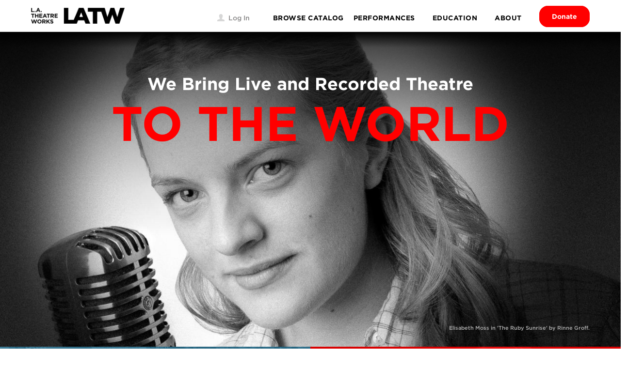

--- FILE ---
content_type: text/html; charset=UTF-8
request_url: https://latw.org/
body_size: 11677
content:
<!DOCTYPE html>
<html lang="en" dir="ltr">
  <head>
    <meta charset="utf-8" />
<meta name="Generator" content="Drupal 10 (https://www.drupal.org)" />
<meta name="MobileOptimized" content="width" />
<meta name="HandheldFriendly" content="true" />
<meta name="viewport" content="width=device-width, initial-scale=1.0" />
<noscript><link rel="stylesheet" href="/core/themes/claro/css/components/dropbutton-noscript.css?svy817" />
</noscript><link rel="icon" href="/sites/default/files/LATW_favicon.png" type="image/png" />
<link rel="canonical" href="https://latw.org/la-theatre-works" />
<link rel="shortlink" href="https://latw.org/node/259" />

    <title>L.A. Theatre Works | LATW</title>
    <link rel="stylesheet" media="all" href="/core/assets/vendor/normalize-css/normalize.css?svy817" />
<link rel="stylesheet" media="all" href="/core/modules/system/css/components/align.module.css?svy817" />
<link rel="stylesheet" media="all" href="/core/modules/system/css/components/fieldgroup.module.css?svy817" />
<link rel="stylesheet" media="all" href="/core/modules/system/css/components/container-inline.module.css?svy817" />
<link rel="stylesheet" media="all" href="/core/modules/system/css/components/clearfix.module.css?svy817" />
<link rel="stylesheet" media="all" href="/core/modules/system/css/components/details.module.css?svy817" />
<link rel="stylesheet" media="all" href="/core/modules/system/css/components/hidden.module.css?svy817" />
<link rel="stylesheet" media="all" href="/core/modules/system/css/components/item-list.module.css?svy817" />
<link rel="stylesheet" media="all" href="/core/modules/system/css/components/js.module.css?svy817" />
<link rel="stylesheet" media="all" href="/core/modules/system/css/components/nowrap.module.css?svy817" />
<link rel="stylesheet" media="all" href="/core/modules/system/css/components/position-container.module.css?svy817" />
<link rel="stylesheet" media="all" href="/core/modules/system/css/components/progress.module.css?svy817" />
<link rel="stylesheet" media="all" href="/core/modules/system/css/components/reset-appearance.module.css?svy817" />
<link rel="stylesheet" media="all" href="/core/modules/system/css/components/resize.module.css?svy817" />
<link rel="stylesheet" media="all" href="/core/modules/system/css/components/sticky-header.module.css?svy817" />
<link rel="stylesheet" media="all" href="/core/modules/system/css/components/tablesort.module.css?svy817" />
<link rel="stylesheet" media="all" href="/core/modules/system/css/components/tree-child.module.css?svy817" />
<link rel="stylesheet" media="all" href="/core/themes/claro/css/components/ajax-progress.module.css?svy817" />
<link rel="stylesheet" media="all" href="/core/themes/claro/css/components/autocomplete-loading.module.css?svy817" />
<link rel="stylesheet" media="all" href="/core/themes/claro/css/components/tabledrag.css?svy817" />
<link rel="stylesheet" media="all" href="/core/modules/filter/css/filter.caption.css?svy817" />
<link rel="stylesheet" media="all" href="/modules/contrib/entity_embed/css/entity_embed.filter.caption.css?svy817" />
<link rel="stylesheet" media="all" href="/modules/contrib/paragraphs/css/paragraphs.unpublished.css?svy817" />
<link rel="stylesheet" media="all" href="/core/themes/claro/css/base/variables.css?svy817" />
<link rel="stylesheet" media="all" href="/core/themes/claro/css/base/elements.css?svy817" />
<link rel="stylesheet" media="all" href="/core/themes/claro/css/base/typography.css?svy817" />
<link rel="stylesheet" media="all" href="/core/themes/claro/css/base/print.css?svy817" />
<link rel="stylesheet" media="all" href="https://cloud.typography.com/6111672/7786792/css/fonts.css" />
<link rel="stylesheet" media="all" href="/core/themes/claro/css/layout/system-admin--layout.css?svy817" />
<link rel="stylesheet" media="all" href="/core/themes/claro/css/layout/breadcrumb.css?svy817" />
<link rel="stylesheet" media="all" href="/core/themes/claro/css/layout/local-actions.css?svy817" />
<link rel="stylesheet" media="all" href="/core/themes/claro/css/layout/layout.css?svy817" />
<link rel="stylesheet" media="all" href="/core/themes/claro/css/components/system-admin--admin-list.css?svy817" />
<link rel="stylesheet" media="all" href="/core/themes/claro/css/components/system-admin--links.css?svy817" />
<link rel="stylesheet" media="all" href="/core/themes/claro/css/components/system-admin--modules.css?svy817" />
<link rel="stylesheet" media="all" href="/core/themes/claro/css/components/system-admin--panel.css?svy817" />
<link rel="stylesheet" media="all" href="/core/themes/claro/css/components/jquery.ui/theme.css?svy817" />
<link rel="stylesheet" media="all" href="/core/themes/claro/css/layout/card-list.css?svy817" />
<link rel="stylesheet" media="all" href="/core/themes/claro/css/components/card.css?svy817" />
<link rel="stylesheet" media="all" href="/core/themes/claro/css/classy/components/container-inline.css?svy817" />
<link rel="stylesheet" media="all" href="/core/themes/claro/css/classy/components/exposed-filters.css?svy817" />
<link rel="stylesheet" media="all" href="/core/themes/claro/css/classy/components/field.css?svy817" />
<link rel="stylesheet" media="all" href="/core/themes/claro/css/classy/components/icons.css?svy817" />
<link rel="stylesheet" media="all" href="/core/themes/claro/css/classy/components/inline-form.css?svy817" />
<link rel="stylesheet" media="all" href="/core/themes/claro/css/classy/components/item-list.css?svy817" />
<link rel="stylesheet" media="all" href="/core/themes/claro/css/classy/components/link.css?svy817" />
<link rel="stylesheet" media="all" href="/core/themes/claro/css/classy/components/links.css?svy817" />
<link rel="stylesheet" media="all" href="/core/themes/claro/css/classy/components/menu.css?svy817" />
<link rel="stylesheet" media="all" href="/core/themes/claro/css/classy/components/more-link.css?svy817" />
<link rel="stylesheet" media="all" href="/core/themes/claro/css/classy/components/tablesort.css?svy817" />
<link rel="stylesheet" media="all" href="/core/themes/claro/css/classy/components/textarea.css?svy817" />
<link rel="stylesheet" media="all" href="/core/themes/claro/css/classy/components/ui-dialog.css?svy817" />
<link rel="stylesheet" media="all" href="/core/themes/claro/css/components/accordion.css?svy817" />
<link rel="stylesheet" media="all" href="/core/themes/claro/css/components/action-link.css?svy817" />
<link rel="stylesheet" media="all" href="/core/themes/claro/css/components/content-header.css?svy817" />
<link rel="stylesheet" media="all" href="/core/themes/claro/css/components/container-inline.css?svy817" />
<link rel="stylesheet" media="all" href="/core/themes/claro/css/components/container-inline.module.css?svy817" />
<link rel="stylesheet" media="all" href="/core/themes/claro/css/components/breadcrumb.css?svy817" />
<link rel="stylesheet" media="all" href="/core/themes/claro/css/components/button.css?svy817" />
<link rel="stylesheet" media="all" href="/core/themes/claro/css/components/details.css?svy817" />
<link rel="stylesheet" media="all" href="/core/themes/claro/css/components/divider.css?svy817" />
<link rel="stylesheet" media="all" href="/core/themes/claro/css/components/messages.css?svy817" />
<link rel="stylesheet" media="all" href="/core/themes/claro/css/components/entity-meta.css?svy817" />
<link rel="stylesheet" media="all" href="/core/themes/claro/css/components/fieldset.css?svy817" />
<link rel="stylesheet" media="all" href="/core/themes/claro/css/components/form.css?svy817" />
<link rel="stylesheet" media="all" href="/core/themes/claro/css/components/form--checkbox-radio.css?svy817" />
<link rel="stylesheet" media="all" href="/core/themes/claro/css/components/form--field-multiple.css?svy817" />
<link rel="stylesheet" media="all" href="/core/themes/claro/css/components/form--managed-file.css?svy817" />
<link rel="stylesheet" media="all" href="/core/themes/claro/css/components/form--text.css?svy817" />
<link rel="stylesheet" media="all" href="/core/themes/claro/css/components/form--select.css?svy817" />
<link rel="stylesheet" media="all" href="/core/themes/claro/css/components/help.css?svy817" />
<link rel="stylesheet" media="all" href="/core/themes/claro/css/components/image-preview.css?svy817" />
<link rel="stylesheet" media="all" href="/core/themes/claro/css/components/menus-and-lists.css?svy817" />
<link rel="stylesheet" media="all" href="/core/themes/claro/css/components/modules-page.css?svy817" />
<link rel="stylesheet" media="all" href="/core/themes/claro/css/components/node.css?svy817" />
<link rel="stylesheet" media="all" href="/core/themes/claro/css/components/page-title.css?svy817" />
<link rel="stylesheet" media="all" href="/core/themes/claro/css/components/pager.css?svy817" />
<link rel="stylesheet" media="all" href="/core/themes/claro/css/components/skip-link.css?svy817" />
<link rel="stylesheet" media="all" href="/core/themes/claro/css/components/tables.css?svy817" />
<link rel="stylesheet" media="all" href="/core/themes/claro/css/components/table--file-multiple-widget.css?svy817" />
<link rel="stylesheet" media="all" href="/core/themes/claro/css/components/search-admin-settings.css?svy817" />
<link rel="stylesheet" media="all" href="/core/themes/claro/css/components/tablesort-indicator.css?svy817" />
<link rel="stylesheet" media="all" href="/core/themes/claro/css/components/system-status-report-general-info.css?svy817" />
<link rel="stylesheet" media="all" href="/core/themes/claro/css/components/system-status-report.css?svy817" />
<link rel="stylesheet" media="all" href="/core/themes/claro/css/components/system-status-counter.css?svy817" />
<link rel="stylesheet" media="all" href="/core/themes/claro/css/components/system-status-report-counters.css?svy817" />
<link rel="stylesheet" media="all" href="/core/themes/claro/css/components/tableselect.css?svy817" />
<link rel="stylesheet" media="all" href="/core/themes/claro/css/components/tabs.css?svy817" />
<link rel="stylesheet" media="all" href="/core/themes/claro/css/components/views-ui.css?svy817" />
<link rel="stylesheet" media="all" href="/core/themes/claro/css/theme/colors.css?svy817" />
<link rel="stylesheet" media="all" href="/themes/custom/ts_latw/css/style.css?svy817" />

    <script src="/core/misc/touchevents-test.js?v=10.2.4"></script>

    <link rel="stylesheet" type="text/css" href=" https://www.motorola.com/staticassets/fonts/574887/043FF452489C25663.css" />
    
    <link rel="stylesheet" type="text/css" href="https://assets.uiowa.edu/css/sentinel.css" />
    <script>(function(w,d,s,l,i){w[l]=w[l]||[];w[l].push({'gtm.start':new Date().getTime(),event:'gtm.js'});var f=d.getElementsByTagName(s)[0],j=d.createElement(s),dl=l!='dataLayer'?'&l='+l:'';j.async=true;j.src='https://www.googletagmanager.com/gtm.js?id='+i+dl;f.parentNode.insertBefore(j,f);})(window,document,'script','dataLayer','GTM-N6QR4NN');</script>
   
  </head>
  <body class="path-frontpage page-node-type-page">
      <!-- Google Tag Manager (noscript) --> 
<noscript><iframe src="https://www.googletagmanager.com/ns.html?id=GTM-N6QR4NN" height="0" width="0" style="display:none;visibility:hidden"></iframe></noscript>

<!-- End Google Tag Manager (noscript) -->
    <a href="#main-content" class="visually-hidden focusable skip-link">
      Skip to main content
    </a>
    <div id="accessibility-url">
      <a href="/accessibility" aria-label="Report accessibility issues" class="visually-hidden focusable skip-link">
        Accessibility help
      </a>
    </div>
    
      <div class="page-wrapper dialog-off-canvas-main-canvas" data-off-canvas-main-canvas>
    <header>
      
<div class="container global-header">
    <div class="max-content-container container-twelve">
    <div class="region region-header">
      <div id="block-ts-latw-branding" class="block block-system block-system-branding-block">
  
    
        <a href="/" rel="home" class="site-logo">
      <img src="/themes/custom/ts_latw/logo.svg" alt="Home" fetchpriority="high" />
    </a>
        <div class="site-name">
      <a href="/" rel="home">LATW</a>
    </div>
    </div>

      <div class="main-menu-desktop">
        <div class="menu-wrapper">
          <nav role="navigation" aria-labelledby="block-ts-latw-account-menu-menu" id="block-ts-latw-account-menu" class="block block-menu navigation menu--account">
            
  <h2 class="visually-hidden" id="block-ts-latw-account-menu-menu">User account menu</h2>
  

        
        <ul class="menu">
  				  		  			<li class="menu-item log-in">
			  <a href="https://streaming.latw.org/user/login">Log In</a>
			  			</li>
	  	</ul>
  


  </nav>

          <nav role="navigation" aria-labelledby="block-ts-latw-main-menu-menu" id="block-ts-latw-main-menu" class="block block-menu navigation menu--main">
            
  <h2 class="visually-hidden" id="block-ts-latw-main-menu-menu">Main navigation</h2>
  

        
        <ul class="menu">
  				  		  			<li class="menu-item browse-catalog">
			  <a href="https://streaming.latw.org/pilot">BROWSE CATALOG</a>
			  			</li>
	  		  		  			<li class="menu-item menu-item--expanded performances">
			  <a href="/performances" title="Performances" data-drupal-link-system-path="node/260">Performances</a>
			  			            	<ul class="menu">
	  				  		  			<li class="menu-item live-in-la">
			  <a href="/live-in-la" title="Live in LA">Live in LA</a>
			  			</li>
	  		  		  			<li class="menu-item hd-screenings">
			  <a href="/hd-screenings" title="HD Screenings">HD Screenings</a>
			  			</li>
	  		  		  			<li class="menu-item menu-item--collapsed streaming-catalog">
			  <a href="http://streaming.latw.org/" title="Streaming Catalog">Streaming Catalog</a>
			  			</li>
	  		  		  			<li class="menu-item national-tour">
			  <a href="/national-tour" title="National Tour" data-drupal-link-system-path="node/268">National Tour</a>
			  			</li>
	  		  		  			<li class="menu-item podcasts">
			  <a href="/podcasts" title="Podcasts" data-drupal-link-system-path="node/2192">Podcasts</a>
			  			</li>
	  		  		  			<li class="menu-item menu-item--collapsed broadcasts">
			  <a href="/broadcasts" title="Broadcasts" data-drupal-link-system-path="node/264">Broadcasts</a>
			  			</li>
	  		  		  			<li class="menu-item relativity-series">
			  <a href="https://latw.org/relativity-series" title="Science-Themed Plays">Relativity Series</a>
			  			</li>
	  	</ul>
  
			  			</li>
	  		  		  			<li class="menu-item menu-item--expanded education">
			  <a href="/education" title="Education" data-drupal-link-system-path="node/269">Education</a>
			  			            	<ul class="menu">
	  				  		  			<li class="menu-item setting-the-stage-for-learning">
			  <a href="/setting-stage-learning" title="Setting the Stage for Learning" data-drupal-link-system-path="node/3333">Setting the Stage for Learning</a>
			  			</li>
	  		  		  			<li class="menu-item higher-education">
			  <a href="/higher-ed" title="Higher Education">Higher Education</a>
			  			</li>
	  		  		  			<li class="menu-item relativity-series">
			  <a href="/relativity-series-0" title="Science Themed Plays" data-drupal-link-system-path="node/3331">Relativity Series</a>
			  			</li>
	  	</ul>
  
			  			</li>
	  		  		  			<li class="menu-item menu-item--expanded about">
			  <a href="/about" title="About" data-drupal-link-system-path="node/273">About</a>
			  			            	<ul class="menu">
	  				  		  			<li class="menu-item our-supporters">
			  <a href="/our-supporters" title="Our Supporters" data-drupal-link-system-path="node/274">Our Supporters</a>
			  			</li>
	  		  		  			<li class="menu-item staff">
			  <a href="/staff" title="Staff" data-drupal-link-system-path="node/275">Staff</a>
			  			</li>
	  		  		  			<li class="menu-item board-of-directors">
			  <a href="/board" title="Board of Directors">Board of Directors</a>
			  			</li>
	  		  		  			<li class="menu-item map-and-directions">
			  <a href="/map-and-directions" title="Map and Directions" data-drupal-link-system-path="node/2998">Map and Directions</a>
			  			</li>
	  	</ul>
  
			  			</li>
	  	</ul>
  


  </nav>

          <div id="block-latwheader" class="block block-latw-core block-latw-header-block">
  
    
      <div class="latw-action"><a href="https://latw.org/donate" target="_blank">Donate</a></div>

  </div>

        </div>
      </div>
    </div>
  </div>

  <div class="main-menu-mobile">
    <div class="mobile-menu-items"></div>
    <!-- Mobile menu elements appended here -->
  </div>
    <div class="site-search-wrapper">
      <div class="search-block-form block block-search container-inline" data-drupal-selector="search-block-form" id="block-ts-latw-search" role="search">
  
    
      <form action="/search/node" method="get" id="search-block-form" accept-charset="UTF-8">
  <div class="js-form-item form-item js-form-type-search form-type--search js-form-item-keys form-item--keys form-item--no-label">
      <label for="edit-keys" class="form-item__label visually-hidden">Search</label>
        <input title="Enter the terms you wish to search for." data-drupal-selector="edit-keys" type="search" id="edit-keys" name="keys" value="" size="15" maxlength="128" class="form-search form-element form-element--type-search form-element--api-search" /><span class="clickable"></span>

        </div>
<div data-drupal-selector="edit-actions" class="form-actions js-form-wrapper form-wrapper" id="edit-actions"><input data-drupal-selector="edit-submit" type="submit" id="edit-submit" value="Search" class="button js-form-submit form-submit"/></div>

</form>

  </div>

      <div id="search-close">X</div>
    </div>
      <div class="search-and-menu">
      <a class="menu-toggle" tabindex="0" role="button" aria-label="Open the mobile menu">
        <div class="menu-toggle-wrapper">
          <span aria-hidden="false">Main Menu</span>
        </div>
      </a>

    </div>
</div>

  <div class="container local-tasks">
    
    
  </div>

<div class="drupal-messages container">
    <div data-drupal-messages-fallback class="hidden messages-list"></div>
</div>


  </header> 

  <div class="region region-banner">
  <div class="container">
    <div id="block-ts-latw-page-title" class="block block-core block-page-title-block">
  
    
      
  <h1 class="page-title">
      <div class="page-banner page-banner--bg responsive-bg-image">
      <div class="latw-background-image" style="display:none">
            <div class="field field--name-field-hero-image field--type-entity-reference field--label-hidden field__item"><article class="media media--type-image media--view-mode-hero">
  
      
            <div class="field field--name-field-media-image field--type-image field--label-hidden field__item">    <picture>
                  <source srcset="/sites/default/files/styles/hero_xl/public/_MG_1745-75-Edit_PR.jpg?itok=UFffPFLr 1x" media="(min-width: 1441px)" type="image/jpeg" width="1800" height="810"/>
              <source srcset="/sites/default/files/styles/hero_lg/public/_MG_1745-75-Edit_PR.jpg?itok=TCjdzFBd 1x" media="(min-width: 769px) and (max-width: 1440px)" type="image/jpeg" width="1440" height="648"/>
              <source srcset="/sites/default/files/styles/hero_m/public/_MG_1745-75-Edit_PR.jpg?itok=uYau1IIG 1x" media="(min-width: 401px) and (max-width: 768px)" type="image/jpeg" width="1187" height="534"/>
              <source srcset="/sites/default/files/styles/hero_s/public/_MG_1745-75-Edit_PR.jpg?itok=6iTLfTaZ 1x" media="(min-width: 0px) and (max-width: 400px)" type="image/jpeg" width="767" height="345"/>
                  <img loading="lazy" src="/sites/default/files/styles/hero_s/public/_MG_1745-75-Edit_PR.jpg?itok=6iTLfTaZ" width="767" height="345" alt="elisabeth moss" />

  </picture>

</div>
      
            <div class="field field--name-field-image-caption field--type-string field--label-hidden field__item">Elisabeth Moss in &#039;The Ruby Sunrise&#039; by Rinne Groff.</div>
      
  </article>
</div>
      </div>
      <div class="page-banner-text container-twelve max-content-container">
        <div class="page-banner-text-wrapper">
          <h1 class="page-banner__title">L.A. Theatre Works</h1>
          <h2 id="home-title1">We Bring Live and Recorded Theatre</h2>
          <h2 id="home-title2">TO THE WORLD</h2>
        </div>
      </div>
      <div class="page-banner-caption container-twelve max-content-container">
          Elisabeth Moss in &#039;The Ruby Sunrise&#039; by Rinne Groff.
      </div>
    </div><!-- page-banner -->
  </h1>


  </div>
<div id="block-latwheadercta" class="block block-latw-core block-latw-header-cta-block">
  
    
      
            <div class="field field--name-field-header-cta-block field--type-entity-reference field--label-hidden field__item">    
            <div class="field field--name-field-cta-blocks field--type-entity-reference-revisions field--label-hidden block-cta cta-two-up field__items">
                            <div class="field__item">    <div class="paragraph paragraph--type--cta-block paragraph--view-mode--default blue">
                  <div class="responsive-bg-image">
          <div class="latw-background-image" style="display:none">
            <div class="field field--name-field-cta-image field--type-entity-reference field--label-hidden field__item"><article class="media media--type-image media--view-mode-cta-block">
  
      
            <div class="field field--name-field-media-image field--type-image field--label-hidden field__item">    <picture>
                  <source srcset="/sites/default/files/styles/cta_xl/public/2024-06/Half%20Width%20CTA%20900x475.jpg?itok=dmCTexpu 1x" media="(min-width: 1441px)" type="image/jpeg" width="900" height="475"/>
              <source srcset="/sites/default/files/styles/cta_l/public/2024-06/Half%20Width%20CTA%20900x475.jpg?itok=DdxaC1bJ 1x" media="(min-width: 769px) and (max-width: 1440px)" type="image/jpeg" width="720" height="380"/>
              <source srcset="/sites/default/files/styles/cta_m/public/2024-06/Half%20Width%20CTA%20900x475.jpg?itok=neZrOSjn 1x" media="(min-width: 401px) and (max-width: 768px)" type="image/jpeg" width="768" height="405"/>
              <source srcset="/sites/default/files/styles/cta_s/public/2024-06/Half%20Width%20CTA%20900x475.jpg?itok=HOevuG_- 1x" media="(min-width: 0px) and (max-width: 400px)" type="image/jpeg" width="400" height="211"/>
                  <img loading="lazy" src="/sites/default/files/styles/cta_s/public/2024-06/Half%20Width%20CTA%20900x475.jpg?itok=HOevuG_-" width="400" height="211" alt="Half Width CTA 900x475.jpg" />

  </picture>

</div>
      
  </article>
</div>
      </div>
              <div class="cta-wrapper">
          
            <div class="field field--name-field-cta-title field--type-string field--label-hidden field__item">Unlimited Listening: LATW Streaming Service</div>
      
          <div class="dots"></div>
          
            <div class="clearfix text-formatted field field--name-field-cta-body field--type-text-long field--label-hidden field__item"><p class="text-align-center"><strong>FREE 7-DAY TRIAL!</strong></p><p class="text-align-center">Access hundreds of audio plays via a monthly subscription with more titles added over time.&nbsp;Includes classics, modern masterpieces, and contemporary and original works, all with top-name actors.</p></div>
      
            <div class="cta-links">
              
            <div class="field field--name-field-cta-link-primary field--type-link field--label-hidden field__item"><a href="http://streaming.latw.org/">Learn More</a></div>
      
              
            </div>
            <div class="color-overlay"></div>
          </div>
        </div>
    </div>
</div>
                            <div class="field__item">    <div class="paragraph paragraph--type--cta-block paragraph--view-mode--default red">
                  <div class="responsive-bg-image">
          <div class="latw-background-image" style="display:none">
            <div class="field field--name-field-cta-image field--type-entity-reference field--label-hidden field__item"><article class="media media--type-image media--view-mode-cta-block">
  
      
            <div class="field field--name-field-media-image field--type-image field--label-hidden field__item">    <picture>
                  <source srcset="/sites/default/files/styles/cta_xl/public/Hackett--Michael-Edit.jpg?itok=mLfclXPU 1x" media="(min-width: 1441px)" type="image/jpeg" width="900" height="450"/>
              <source srcset="/sites/default/files/styles/cta_l/public/Hackett--Michael-Edit.jpg?itok=QvJlBFu7 1x" media="(min-width: 769px) and (max-width: 1440px)" type="image/jpeg" width="760" height="380"/>
              <source srcset="/sites/default/files/styles/cta_m/public/Hackett--Michael-Edit.jpg?itok=cq11PTmj 1x" media="(min-width: 401px) and (max-width: 768px)" type="image/jpeg" width="768" height="384"/>
              <source srcset="/sites/default/files/styles/cta_s/public/Hackett--Michael-Edit.jpg?itok=6pJlVoRu 1x" media="(min-width: 0px) and (max-width: 400px)" type="image/jpeg" width="400" height="200"/>
                  <img loading="lazy" src="/sites/default/files/styles/cta_s/public/Hackett--Michael-Edit.jpg?itok=6pJlVoRu" width="400" height="200" />

  </picture>

</div>
      
  </article>
</div>
      </div>
              <div class="cta-wrapper">
          
            <div class="field field--name-field-cta-title field--type-string field--label-hidden field__item">Remembering Michael Hackett</div>
      
          <div class="dots"></div>
          
            <div class="clearfix text-formatted field field--name-field-cta-body field--type-text-long field--label-hidden field__item"><p><strong>LATW mourns the passing of our beloved friend and colleague, UCLA Professor Michael Hackett. He directed 17 LATW recordings, and it was always a pleasure and privilege to work with him. His taste and deep theatrical knowledge enriched our work. May you rest in peace.</strong><br>&nbsp;</p></div>
      
            <div class="cta-links">
              
            <div class="field field--name-field-cta-link-primary field--type-link field--label-hidden field__item"><a href="https://www.tft.ucla.edu/faculty/michael-hackett/">In Memorium</a></div>
      
              
            </div>
            <div class="color-overlay"></div>
          </div>
        </div>
    </div>
</div>
                    </div>
    </div>
      
  </div>

  </div>
</div>


  <div class="region region-content">
  <div class="container">
    <div id="block-ts-latw-content" class="block block-system block-system-main-block">
  
    
      
<div class="page-content max-content-container container-twelve">
  
            <div class="field field--name-field-intro-text field--type-string-long field--label-hidden field__item">Welcome to L.A. Theatre Works</div>
      
            <div class="clearfix text-formatted field field--name-body field--type-text-with-summary field--label-hidden field__item"><p class="text-align-center">We've recorded nearly 600 plays live in performance and in-studio, from classics by Shakespeare and Oscar Wilde through Arthur Miller, Tom Stoppard and recent Tony winners, all starring top-name actors from stage and screen.&nbsp;</p><p class="text-align-center">We then transform these recordings into streaming audio, podcasts and radio shows so you can listen to great theatre anywhere.</p><p class="text-align-center"><a href="http://streaming.latw.org/" title="Streaming"><span class="button-white">Streaming</span></a> <a href="/broadcasts" title="Broadcasts" data-entity-type="node" data-entity-uuid="41b87046-0360-4304-aa8f-4d46ddde40be" data-entity-substitution="canonical"><span class="button-white">Broadcasts</span></a> <a href="/podcasts" title="Podcasts" data-entity-type="node" data-entity-uuid="d28ad9a1-4ad2-43ad-bebe-760de8b61b53" data-entity-substitution="canonical"><span class="button-white">Podcasts</span></a>&nbsp;&nbsp;<!--<a href="/node/279" data-entity-type="node" data-entity-uuid="31488e22-e974-49a8-9469-daed897b0064" data-entity-substitution="canonical"><span class="button-white">News &amp; Press</span></a>--></p><div style="height:1px;overflow:hidden;">Онлайн ойындар мен казино платформалары бүгінде көптеген пайдаланушылар үшін қолжетімді әрі қызықты демалыс түріне айналды. Заманауи технологиялар ойындарды кез келген құрылғыдан ойнауға мүмкіндік береді және ойыншыға еркіндік береді, осы тұрғыда <a href="https://kaztorka.kz/">Пин Ап</a> атауы жиі аталады. Казино ойындарына слоттар, үстел ойындары және тікелей дилерлермен форматтар кіреді. Мұндай платформалардың басты артықшылықтарының бірі бонустар болып саналады. Қош келдіңіз бонустары мен тегін айналдырулар ойын уақытын ұзартады. Бұл ұсыныстар жаңа ойындарды қауіпсізірек сынауға көмектеседі. Қауіпсіз төлем жүйелері мен жылдам шығару процестері ойын тәжірибесін ыңғайлы етеді.</div><div style="height:1px;overflow:hidden;">Онлайн ойындар мен казино платформалары қазіргі таңда көптеген ойыншылар үшін ыңғайлы әрі тартымды демалыс түріне айналды. Үйден шықпай-ақ әртүрлі ойындарды сынап көруге мүмкіндік бар, ал ойын процесі түсінікті және тұрақты, осы ортада <a href="https://apmko.kz/">Пин Ап</a> атауы жиі кездеседі. Казино ойындарына слоттар, үстел ойындары және тікелей эфирдегі форматтар кіреді. Онлайн казинолардың басты артықшылықтарының бірі бонустар болып саналады. Қош келдіңіз бонустары мен тегін айналдырулар ойын уақытын ұзартуға көмектеседі. Мұндай мүмкіндіктер жаңа ойындарды артық тәуекелсіз көруге жол ашады. Қауіпсіз төлем жүйелері мен жылдам қаржы операциялары ойын тәжірибесін жайлы етеді.</div></div>
      
</div>

  </div>

  </div>
</div>


  <div class="region region-content-blocks">
  <div class="container">
    <div id="block-latwcontentblocks" class="block block-latw-core block-latw-core-content-blocks">
  
    
      
      <div class="field field--name-field-blocks field--type-entity-reference field--label-hidden field__items">
              <div class="field__item">    
            <div class="field field--name-field-featured-items field--type-entity-reference field--label-hidden featured-work-block cta-two-up field__items">
            <div class="max-content-container featured-work-items-wrapper">
                                    <div class="field__item">

<div class="node node--type-latw-title node--view-mode-featured-work ds-1col clearfix featured-work-item latw-title">


    <div class="circle"></div>
    <div class="star"></div>
    <div class="featured-item-tag">Featured Digital Recording</div>
    <h2>
        <a href="/node/3768">
          Zeni, Dean of the Diamond
        </a>
    </h2>
    <div class="dots"></div>
    
      <div class="field field--name-field-authors field--type-entity-reference-revisions field--label-hidden field__items">
              <div class="field__item">  <div class="paragraph paragraph--type--artist-role paragraph--view-mode--artist-name">
          <a href="/artist-public-profile/mas-moriya" hreflang="en">Mas Moriya</a>
      </div>
</div>
          </div>
  
            <div class="clearfix text-formatted field field--name-body field--type-text-with-summary field--label-hidden field__item">  The true story of Kenichi "Zeni" Zenimura.

</div>
      

            <div class="link-wrapper">
                        <div class="purchase-link">
                <a href="https://latw.gumroad.com/l/yhlkz" target="_blank">Buy now</a>
            </div>
                                    <div class="view-all-link">
                <a href="/catalog">Search Catalog</a>
            </div>
                    </div>
    </div>

</div>
                                    <div class="field__item">

<div class="node node--type-latw-title node--view-mode-featured-work ds-1col clearfix featured-work-item latw-title">


    <div class="circle"></div>
    <div class="star"></div>
    <div class="featured-item-tag">Featured Digital Recording</div>
    <h2>
        <a href="/node/3777">
          Circumstances Affecting the Heat of the Sun&#039;s Rays
        </a>
    </h2>
    <div class="dots"></div>
    
      <div class="field field--name-field-authors field--type-entity-reference-revisions field--label-hidden field__items">
              <div class="field__item">  <div class="paragraph paragraph--type--artist-role paragraph--view-mode--artist-name">
          <a href="/artist-public-profile/amanda-quaid" hreflang="en">Amanda Quaid</a>
      </div>
</div>
          </div>
  
            <div class="clearfix text-formatted field field--name-body field--type-text-with-summary field--label-hidden field__item">  A dramatized portrait of scientist Eunice Newton Foote's life.

</div>
      

            <div class="link-wrapper">
                        <div class="purchase-link">
                <a href="https://latw.gumroad.com/l/dkgqoq?layout=profile" target="_blank">Buy now</a>
            </div>
                                    <div class="view-all-link">
                <a href="/catalog">Search Catalog</a>
            </div>
                    </div>
    </div>

</div>
                                    <div class="field__item">

<div class="node node--type-latw-title node--view-mode-featured-work ds-1col clearfix featured-work-item latw-title">


    <div class="circle"></div>
    <div class="star"></div>
    <div class="featured-item-tag">Featured Digital Recording</div>
    <h2>
        <a href="/node/3747">
          Golden Shield
        </a>
    </h2>
    <div class="dots"></div>
    
      <div class="field field--name-field-authors field--type-entity-reference-revisions field--label-hidden field__items">
              <div class="field__item">  <div class="paragraph paragraph--type--artist-role paragraph--view-mode--artist-name">
          <a href="/artist-public-profile/anchuli-felicia-king" hreflang="en">Anchuli Felicia King</a>
      </div>
</div>
          </div>
  
            <div class="clearfix text-formatted field field--name-body field--type-text-with-summary field--label-hidden field__item">  American lawyer Julie Chen sues a tech giant over China’s internet firewall.

</div>
      

            <div class="link-wrapper">
                        <div class="purchase-link">
                <a href="https://latw.gumroad.com/l/dyqlg" target="_blank">Buy now</a>
            </div>
                                    <div class="view-all-link">
                <a href="/catalog">Search Catalog</a>
            </div>
                    </div>
    </div>

</div>
                            </div>
        </div>
    </div>
              <div class="field__item">
      <div class="clearfix text-formatted field field--name-body field--type-text-with-summary field--label-hidden field__items">
              <div class="field__item"><div class="card-wrapper"><div class="featured-card"><div class="top-curve-badge"><span class="star-icon">★</span></div><p class="subtitle">FEATURED DIGITAL RECORDING</p><h2 class="title"><a href="https://streaming.latw.org/searching-for-galileos-daughter" title="Searching for Galileo's Daughter">Searching for Galileo's Daughter</a></h2><hr><p class="author">By: <a href="/artist-public-profile/jessica-dickey" title="Jessica Dickey" data-entity-type="node" data-entity-uuid="05fc723d-d66a-402d-b5bc-3f38f2872758" data-entity-substitution="canonical"><span class="red">Jessica Dickey</span></a></p><p class="desc">In Renaissance Italy, Galileo’s daughter embraced convent life while remaining devoted to her father—her letters capturing the tension between faith, science, and the Church’s fierce opposition to Galileo's discoveries.</p><p><button class="buy-btn"></button> <a class="catalog-btn" href="https://streaming.latw.org/pilot">Search Catalog</a></p></div><div class="featured-card"><div class="top-curve-badge"><span class="star-icon">★</span></div><p class="subtitle">FEATURED DIGITAL RECORDING</p><h2 class="title"><a href="https://streaming.latw.org/circumstances-affecting-the-heat-of-the-sun-rsquo-s-rays" title="Circumstances Affecting the Heat of the Sun's Rays">Circumstances Affecting the Heat of the Sun's Rays</a></h2><hr><p class="author">By: <a href="/artist-public-profile/amanda-quaid" title="Jessica Dickey" data-entity-type="node" data-entity-uuid="521b58b3-50c5-4f39-baea-acc3cd4d9852" data-entity-substitution="canonical"><span class="red">Amanda Quaid</span></a></p><p class="desc">In the 1850s, Eunice Newton Foote revealed the greenhouse effect—only to have her discovery silenced by a world unwilling to honor women in science.</p><p><button class="buy-btn"></button> <a class="catalog-btn" href="https://streaming.latw.org/pilot">Search Catalog</a></p></div><div class="featured-card"><div class="top-curve-badge"><span class="star-icon">★</span></div><p class="subtitle">FEATURED DIGITAL RECORDING</p><h2 class="title"><a href="https://streaming.latw.org/zeni-dean-of-the-diamond" title="Zeni Dean of the Diamond">Zeni: Dean of the Diamond</a></h2><hr><p class="author">By: <a href="https://latw.org/artist-public-profile/mas-moriya"><span class="red">Mas Moriya</span></a></p><p class="desc">The true story of Kenichi “Zeni” Zenimura, who turned a WWII internment camp into a baseball powerhouse—uniting detainees and proving dignity and hope could endure amid historic injustice.</p><p><button class="buy-btn"></button> <a class="catalog-btn" href="https://streaming.latw.org/pilot">Search Catalog</a></p></div></div><style> 
/* Hide the featured items block */
.field.field--name-field-featured-items.field--type-entity-reference.field--label-hidden.featured-work-block.cta-two-up.field__items {
  display: none;
}  
/* Container for main body content  */
.clearfix.text-formatted.field.field--name-body.field--type-text-with-summary.field--label-hidden.field__items{
  width: 100%;
  max-width: 100%;
  margin: 0 auto;
 
  padding-bottom: 30px;
}
/* Card container layout */
.card-wrapper {  background-color: #ebebeb;
  display: flex;
  gap: 30px;
  flex-wrap: wrap;
  justify-content: center;
  padding: 20px;
}
/* Individual card styling */
.featured-card {
  background: #fff;
  width: 25%;
  text-align: center;
  position: relative;
  padding: 60px 20px 0;
  box-shadow: 0 2px 6px rgba(0,0,0,0.1);
  box-sizing: border-box;
  margin-top: 40px;
}
/* Grey block above cards */
.featured-card::before {
  content: "";
  background: #ebebeb;
  height: 50px;
  width: 100%;
  position: absolute;
  top: -40px;
  left: 0;
  z-index: 0;
}
/* Half-circle badge */
.top-curve-badge {
  width: 80px;
  height: 40px;
  background: #fff;
  border-top-left-radius: 80px;
  border-top-right-radius: 80px;
  position: absolute;
  top: -29px;
  left: 50%;
  transform: translateX(-50%);
  z-index: 1;
  display: flex;
  align-items: center;
  justify-content: center;
}
/* Star icon */
.star-icon {
  color: #87dcfa;
  font-size: 20px;
}
/* Subtitle */
.subtitle {
  font-size: 12px;
  font-weight: bold;
  color: #999;
  margin-bottom: 15px;
}
/* Title */
.title {
  font-size: 2.25rem;
  font-weight: 300;
  margin: 15px 0;
  color: #111;
}
.title a {
  color: #000;
}
/* Dotted divider */
.divider {
  border: none;
  border-top: 3px dotted #ccc;
  margin: 15px auto;
  width: 80%;
}
/* Author */
.author {
  font-size: 14px;
  margin: 10px 0;
}
.red {
  color: red;
}
/* Description */
.desc {
  font-size: 14px;
  color: #333;
  margin: 0 0 15px 0;
}
/* Buy button */
.buy-btn {
  background: none;
  border: none;
  font-weight: bold;
  font-size: 14px;
  cursor: pointer;
  color: #000;
  margin-bottom: 15px;
}
/* Catalog button */
.catalog-btn {
  display: block;
  background: #49c3eb;
  color: #fff;
  text-decoration: none;
  padding: 12px 0;
  font-weight: bold;
  font-size: 15px;
}
/* ---------- Responsive Enhancements ---------- */
/* Tablets (768px and under) */
@media (max-width: 768px) {
  .featured-card {
    width: 45%;
    padding: 50px 15px 0;
  }
  .title {
    font-size: 1.75rem;
  }
  .card-wrapper {
    gap: 20px;
  }
}
/* Mobile phones (480px and under) */
@media (max-width: 480px) {
  .featured-card {
    width: 100%;
    margin-top: 30px;
    padding: 40px 15px 0;
  }
  .title {
    font-size: 1.5rem;
  }
  .subtitle,
  .author,
  .desc,
  .buy-btn,
  .catalog-btn {
    font-size: 13px;
  }
  .catalog-btn {
    padding: 10px 0;
  }
}
</style></div>
          </div>
  </div>
              <div class="field__item">
      <div class="clearfix text-formatted field field--name-body field--type-text-with-summary field--label-hidden field__items">
              <div class="field__item"><p class="text-align-center">&nbsp;</p><h2 class="text-align-center">Listen for Free: 'Relativity Series'</h2><p class="text-align-center"><strong>Stream on demand, or subscribe to our podcast.</strong></p><p class="text-align-center">L.A. Theatre Works and the Alfred P. Sloan Foundation present&nbsp;the<em>&nbsp;Relativity Series:</em>&nbsp;stories about science as a thoroughly&nbsp;<em>human&nbsp;</em>endeavor.</p><div data-entity-type="media" data-entity-uuid="0775e0d2-a20a-4907-8ee7-458d39edd1d2" data-embed-button="media_browser" data-entity-embed-display="view_mode:media.embedded" class="align-center embedded-entity" data-langcode="en" data-entity-embed-display-settings="[]"><article class="media media--type-image media--view-mode-embedded">
  
      
            <div class="field field--name-field-media-image field--type-image field--label-hidden field__item">  <img loading="lazy" src="/sites/default/files/Sloan-Logo-R2-350px_0.png" width="350" height="96" alt="Sloan-Logo-R2-350px_0.png ">

</div>
      
  </article>
</div>
<div class="dotted-line">&nbsp;</div><p class="text-align-center"><a href="https://latw.org/relativity-series" title="Relativity Series"><span class="button-white">Stream</span></a>&nbsp;&nbsp; <a href="https://latw.org/podcasts" title="Relativity Series"><span class="button-white">Podcast</span></a></p><p class="text-align-center">&nbsp;</p></div>
          </div>
  </div>
              <div class="field__item"><div class="block block-featured-artist small-image" style="background: url(https://latw.org/sites/default/files/styles/hero_xl/public/Bedford--Brian-Edit-2_SR.jpg?itok=lG0lmUVy);">
    
        
            <div class="mobile-image" style="background: url(https://latw.org/sites/default/files/styles/hero_xl/public/Bedford--Brian-Edit-2_SR.jpg?itok=lG0lmUVy);"></div>
        <div class="featured-artist-content-wrapper max-content-container container-twelve">
                            <div class="featured-artist-image">
                    
            <div class="field field--name-field-media-image field--type-entity-reference field--label-hidden field__item"><article class="media media--type-image media--view-mode-featured">
  
      
            <div class="field field--name-field-media-image field--type-image field--label-hidden field__item">    <picture>
                  <source srcset="/sites/default/files/styles/featured_artist_xl/public/Bedford--Brian-Edit-2_SR.jpg?h=eda8dcfd&amp;itok=yTLmHdrx 1x" media="(min-width: 1441px)" type="image/jpeg" width="1800" height="1800"/>
              <source srcset="/sites/default/files/styles/featured_artist_l/public/Bedford--Brian-Edit-2_SR.jpg?h=eda8dcfd&amp;itok=cx2r6AiY 1x" media="(min-width: 769px) and (max-width: 1440px)" type="image/jpeg" width="1440" height="1440"/>
              <source srcset="/sites/default/files/styles/featured_artist_m/public/Bedford--Brian-Edit-2_SR.jpg?h=eda8dcfd&amp;itok=uwI4sT_G 1x" media="(min-width: 401px) and (max-width: 768px)" type="image/jpeg" width="768" height="768"/>
              <source srcset="/sites/default/files/styles/featured_artist_s/public/Bedford--Brian-Edit-2_SR.jpg?h=eda8dcfd&amp;itok=86PNzr6- 1x" media="(min-width: 0px) and (max-width: 400px)" type="image/jpeg" width="250" height="250"/>
                  <img loading="lazy" src="/sites/default/files/styles/featured_artist_s/public/Bedford--Brian-Edit-2_SR.jpg?h=eda8dcfd&amp;itok=86PNzr6-" width="250" height="250" alt="brian bedford" />

  </picture>

</div>
      
  </article>
</div>
      
                </div>
                        <div class="featured-artist-text">
                <div class="featured-artist-tag">
            <div class="field field--name-field-feature-tagline field--type-string field--label-hidden field__item">This Week&#039;s Radio Broadcast</div>
      </div>
                
      <div class="clearfix text-formatted field field--name-body field--type-text-with-summary field--label-hidden field__items">
              <div class="field__item"><h3><a href="https://latw.org/broadcasts" title="Broadcast Page"><strong>'The Misanthrope' by Molière</strong></a></h3><p><strong>"★★★★★ Great play. Great recording with dynamic use of sound and fine dramatic narration"&nbsp;</strong><em><strong>—Audible.com Customer Review</strong></em></p><p>This timeless comedy of manners is considered one of Molière’s most probing and mature works. While it’s still an exemplar of 17th century farce, Molière went beyond his usual comic inventiveness to create a world of rich, complex characters, especially in the cynical title character 'Alceste', played here by the Tony Award®-winning actor Brian Bedford (Broadway's&nbsp;<em>Les Misérables</em>).</p><p>Includes an interview with Larry F. Norman author of&nbsp;The Public Mirror: Molière and the Social Commerce of Depiction.<br>Lead funding for this production was made possible with support by the Sidney E. Frank Foundation.</p><h4>Air Date: January 16, 2026</h4></div>
          </div>
  
            <div class="field field--name-field-cta-link field--type-link field--label-hidden field__item"><a href="https://latw.org/broadcasts">Listen Now</a></div>
      
            </div>
        </div>
                <div class="black-overlay"></div>
    </div>

</div>
              <div class="field__item">    
            <div class="field field--name-field-cta-blocks field--type-entity-reference-revisions field--label-hidden block-cta cta-full field__items">
                            <div class="field__item">    <div class="paragraph paragraph--type--cta-block paragraph--view-mode--default red">
                  <div class="responsive-bg-image">
          <div class="latw-background-image" style="display:none">
            <div class="field field--name-field-cta-image field--type-entity-reference field--label-hidden field__item"><article class="media media--type-image media--view-mode-cta-block">
  
      
            <div class="field field--name-field-media-image field--type-image field--label-hidden field__item">    <picture>
                  <source srcset="/sites/default/files/styles/cta_xl/public/AdobeStock_214182895.jpg?itok=ja15vdvs 1x" media="(min-width: 1441px)" type="image/jpeg" width="1324" height="475"/>
              <source srcset="/sites/default/files/styles/cta_l/public/AdobeStock_214182895.jpg?itok=XS4qZZMD 1x" media="(min-width: 769px) and (max-width: 1440px)" type="image/jpeg" width="1059" height="380"/>
              <source srcset="/sites/default/files/styles/cta_m/public/AdobeStock_214182895.jpg?itok=F0_NwMzl 1x" media="(min-width: 401px) and (max-width: 768px)" type="image/jpeg" width="768" height="276"/>
              <source srcset="/sites/default/files/styles/cta_s/public/AdobeStock_214182895.jpg?itok=57sahnse 1x" media="(min-width: 0px) and (max-width: 400px)" type="image/jpeg" width="400" height="144"/>
                  <img loading="lazy" src="/sites/default/files/styles/cta_s/public/AdobeStock_214182895.jpg?itok=57sahnse" width="400" height="144" />

  </picture>

</div>
      
  </article>
</div>
      </div>
              <div class="cta-wrapper">
          
            <div class="field field--name-field-cta-title field--type-string field--label-hidden field__item">Make an Impact!</div>
      
          <div class="dots"></div>
          
            <div class="clearfix text-formatted field field--name-field-cta-body field--type-text-long field--label-hidden field__item"><p class="text-align-center"><strong>Help LATW bring live and recorded theatre to the world</strong></p><p class="text-align-center">Click below to make a general tax-deductible donation. For information on individual customized giving and business sponsorships, please contact our Development Department at 310-827-0808 x231.</p></div>
      
            <div class="cta-links">
              
            <div class="field field--name-field-cta-link-primary field--type-link field--label-hidden field__item"><a href="https://latheatreworks.formstack.com/forms/membership_form">Donate Now</a></div>
      
              
            <div class="field field--name-field-cta-link-secondary field--type-link field--label-hidden field__item"><a href="https://latw.org/donate">Learn More</a></div>
      
            </div>
            <div class="color-overlay"></div>
          </div>
        </div>
    </div>
</div>
                    </div>
    </div>
          </div>
  
  </div>

  </div>
</div>

 
<footer>
      <div class="region region-footer-top">
  <div class="container">
    <div id="block-mailchimpnewsletter" class="block block-block-content block-block-contentd4af7552-cdbf-4f63-a94a-b7547f7390db">
  
    
      
      <div class="clearfix text-formatted field field--name-body field--type-text-with-summary field--label-hidden field__items">
              <div class="field__item"><h2 class="secTitle">Stay Informed</h2>

<div id="mc_embed_shell">&nbsp;</div>

<div id="mc_embed_signup">
<form action="https://latw.us16.list-manage.com/subscribe/post?u=97460f3fcdaff0527176fdb15&amp;id=c0d4d18414&amp;f_id=0041dae1f0" method="post" id="mc-embedded-subscribe-form" name="mc-embedded-subscribe-form" class="validate" target="_blank">
<div id="mc_embed_signup_scroll">
<div class="mc-field-group-Wrap">
<div class="mc-field-group">
	<label for="mce-FNAME">First Name <span class="asterisk">*</span></label>
	<input class="required text" id="mce-FNAME" name="FNAME" placeholder="First Name" required type="text" value>
</div>

<div class="mc-field-group">
	<label for="mce-LNAME">Last Name <span class="asterisk">*</span></label>
	<input class="required text" id="mce-LNAME" name="LNAME" placeholder="Last Name" required type="text" value>
</div>

<div class="mc-field-group">
	<label for="mce-EMAIL">Email Address <span class="asterisk">*</span></label>
	<input class="required email" id="mce-EMAIL" name="EMAIL" placeholder="Email Address" required type="email" value>
</div>

<div class="mc-field-group">
	<label for="mce-undefined">Select List <span class="asterisk">*</span></label>
	<select name="MMERGE3" class="required" id="mce-MMERGE3">
        <option disabled="disabled" selected="selected" value>Select List</option>
        <option value="NT Live Screenings">NT Live Screenings</option>
        <option value="Audio Sales">Audio Sales</option>
        <option value="Live in L.A.">Live in L.A.</option>
    </select>

</div>
</div>

<div id="mce-responses" class="clear">
    <div class="response" id="mce-error-response" style="display: none;"></div>
    <div class="response" id="mce-success-response" style="display: none;"></div>
</div>

<div aria-hidden="true" style="position: absolute; left: -5000px;"><input type="text" name="b_97460f3fcdaff0527176fdb15_c0d4d18414" tabindex="-1" value></div>

<div class="clear">
	<input type="submit" name="subscribe" id="mc-embedded-subscribe" class="button" value="Sign Up">
</div>
</div>
</form>
</div>
<style type="text/css">
#block-mailchimpnewsletter { background: #EAEAEA; padding: 80px 0 65px; }
#block-mailchimpnewsletter h2.secTitle {  font-weight: 500; font-size: 24px; line-height: 30px; color: #8b8a8a; text-align: center; margin: 0 auto 10px; }
#mc_embed_signup{}
.mc-field-group-Wrap { display: flex; flex-direction: row; flex-wrap: wrap; justify-content: center; margin: 0 -15px; }
.mc-field-group { width: 33.33%; padding: 0 15px; margin: 0 0 30px; }
.mc-field-group label { display: none; font-family: "Gotham A","Gotham B","sans-serif"; font-weight: 500; font-size: 14px; line-height: 20px; color: #545454; margin: 0 0 10px; padding: 0; }
.mc-field-group select,
.mc-field-group input[type="email"],
.mc-field-group input[type="text"] { width: 100%; background: #EAEAEA; border-bottom: 0.1875rem solid #8B8A8A; border-radius: 0; padding: 0.5rem 5px; margin: 0; font-family: "Gotham A","Gotham B","sans-serif"; font-size: 16px; line-height: 30px; color: #545454; }
#block-mailchimpnewsletter .mc-field-group input::-webkit-input-placeholder { font-family: "Gotham A","Gotham B","sans-serif"; font-size: 16px; line-height: 30px; color: #545454; }
#block-mailchimpnewsletter .mc-field-group input:-ms-input-placeholder { font-family: "Gotham A","Gotham B","sans-serif"; font-size: 16px; line-height: 30px; color: #545454; }
#block-mailchimpnewsletter .mc-field-group input::placeholder { font-family: "Gotham A","Gotham B","sans-serif"; font-size: 16px; line-height: 30px; color: #545454; }
#mc_embed_signup input[type="submit"] { background-color: #ffffff; border: 0.125rem solid #EAEAEA; font-family: "Gotham A","Gotham B","sans-serif"; font-style: normal; font-weight: 500; border-radius: 2.25rem; padding: 10px 40px; margin: 0 auto; color: #ff0000; font-size: 16px; line-height: 26px; display: table; -webkit-transition: all 0.3s; -moz-transition: all 0.3s; -o-transition: all 0.3s; transition: all 0.3s; }
#mc_embed_signup input[type="submit"]:hover { background-color: #ff0000; border-color: #ff0000; color: #fff; }
#mc_embed_signup div.mce_inline_error { margin: 5px 0 0; padding: 5px 10px; background-color: #fff2f2; z-index: 1; color: #c23934; font-weight: 500; font-family: "Gotham A","Gotham B","sans-serif"; font-size: 14px; line-height: 24px; border-radius: 2px; }

@media only screen and (max-width: 1600px) {
.mc-field-group { width: 50%; }
}
@media only screen and (max-width: 992px) {
.mc-field-group { width: 100%; }
#block-mailchimpnewsletter { padding: 60px 30px; }
}
</style>
<script type="text/javascript" src="//s3.amazonaws.com/downloads.mailchimp.com/js/mc-validate.js"></script><script type="text/javascript">(function($) {window.fnames = new Array(); window.ftypes = new Array();fnames[0]='EMAIL';ftypes[0]='email';fnames[1]='FNAME';ftypes[1]='text';fnames[2]='LNAME';ftypes[2]='text';fnames[3]='MMERGE3';ftypes[3]='dropdown';}(jQuery));var $mcj = jQuery.noConflict(true);</script></div>
          </div>
  
  </div>

  </div>
</div>

  
      <div class="container">
      <div class="region region-footer container-twelve max-content-container">
      <nav role="navigation" aria-labelledby="block-ts-latw-footer-menu" id="block-ts-latw-footer" class="block block-menu navigation menu--footer">
            
  <h2 class="visually-hidden" id="block-ts-latw-footer-menu">Footer menu</h2>
  

        
        <ul class="menu">
  				  		  			<li class="menu-item box-office">
			  <a href="/box-office" title="Box Office" data-drupal-link-system-path="node/278">Box Office</a>
			  			</li>
	  		  		  			<li class="menu-item news-&amp;-press">
			  <a href="/news-press" title="News &amp; Press" data-drupal-link-system-path="node/279">News &amp; Press</a>
			  			</li>
	  		  		  			<li class="menu-item artists-&amp;-agents">
			  <a href="/artists-agents" title="Artists &amp; Agents" data-drupal-link-system-path="node/280">Artists &amp; Agents</a>
			  			</li>
	  		  		  			<li class="menu-item accessibility-policy">
			  <a href="/accessibility" data-drupal-link-system-path="node/3503">Accessibility Policy</a>
			  			</li>
	  		  		  			<li class="menu-item privacy-policy">
			  <a href="/privacy-policy" title="Privacy Policy" data-drupal-link-system-path="node/281">Privacy Policy</a>
			  			</li>
	  		  		  			<li class="menu-item admin-login-">
			  <a href="https://latw.org/user/login">Admin Login </a>
			  			</li>
	  	</ul>
  


  </nav>

      <div id="block-latwfooter" class="block block-latw-core block-latw-footer-block">
    
        
            <div class="footer-left">
            <div class="latw-follow-us"><h3>Follow Us</h3><div><a class="facebook" href="https://www.facebook.com/LATheatreWorks/" target="_blank" aria-label="Facebook"></a>
<a class="twitter" href="https://twitter.com/LATheatreWorks" target="_blank" aria-label="Twitter"></a>
<a class="youtube" href="https://www.youtube.com/user/latheatreworks1" target="_blank" aria-label="YouTube"></a>
</div>
</div>
            <div class="latw-contact-us"><h3>Contact Us</h3><div><p>Box Office:  <a href='tel:+1-310-827-0889' aria-label='Box Office Phone Number'>310.827.0889</a><br />
Email: <a href='mailto:latw@latw.org' target='_blank' aria-label='Email L.A. Theatre Works'>latw@latw.org</a><br />
Audio Sales:&nbsp;<a href='tel:+1-310-827-0808'>310.827.0808 ext. 221</a><br />
Media Inquiries: <a href='mailto:lucy@lucypr.com' target='_blank' aria-label='Media Inquiries'>lucy@lucypr.com</a></p>
</div>
</div>
        </div>
        <div class="footer-right">
            <div class="latw-mailing-address"><h3>Mailing Address</h3><div><p>L.A. Theatre Works<br>681 Venice Boulevard<br>Venice, CA 90291</p><p>Phone: <a href="tel:+1-310-827-0808">(310) 827-0808</a><br>Fax: <a href="+1-310-827-4949">(310) 827-4949</a></p></div>
</div>
            <div class="latw-copyright"><div>&copy; Copyright 2024 L.A. Theatre Works</div>
</div>
        </div>
    </div>

    </div>
  </div>

  </footer>

  </div>

    
    <script type="application/json" data-drupal-selector="drupal-settings-json">{"path":{"baseUrl":"\/","pathPrefix":"","currentPath":"node\/259","currentPathIsAdmin":false,"isFront":true,"currentLanguage":"en"},"pluralDelimiter":"\u0003","suppressDeprecationErrors":true,"ajaxTrustedUrl":{"\/search\/node":true},"user":{"uid":0,"permissionsHash":"221b24df68aaef8ca679783423a3bb5fe3d0329d360d8550b17a1b2c8fe75496"}}</script>
<script src="/core/assets/vendor/jquery/jquery.min.js?v=3.7.1"></script>
<script src="/core/misc/drupalSettingsLoader.js?v=10.2.4"></script>
<script src="/core/misc/drupal.js?v=10.2.4"></script>
<script src="/core/misc/drupal.init.js?v=10.2.4"></script>
<script src="/core/assets/vendor/tabbable/index.umd.min.js?v=6.2.0"></script>
<script src="/core/misc/debounce.js?v=10.2.4"></script>
<script src="/core/misc/announce.js?v=10.2.4"></script>
<script src="/core/misc/message.js?v=10.2.4"></script>
<script src="/core/themes/claro/js/messages.js?svy817"></script>
<script src="/core/misc/tabbingmanager.js?v=10.2.4"></script>
<script src="/themes/custom/ts_latw/js/latw.js?v=1.2.x"></script>

  </body>
</html>


--- FILE ---
content_type: text/css
request_url: https://latw.org/core/themes/claro/css/components/autocomplete-loading.module.css?svy817
body_size: 1043
content:
/*
 * DO NOT EDIT THIS FILE.
 * See the following change record for more information,
 * https://www.drupal.org/node/3084859
 * @preserve
 */

/**
 * @file
 * Visual styles for animated throbber.
 *
 * @see autocomplete.js
 */

/**
 * Since the autocomplete library is attached conditionally and not globally,
 * we can be 99% sure that the default icon will be used.
 * With inline SVGs we can prevent a HTTP request and repaint addressing the
 * autocomplete input's background — until are sure that it will be pushed by
 * the server with HTTP/2.
 *
 * The autocompleting (active) state's background-image is inlined because
 * non-used CSS selectors are usually ignored; popular browsers don't download
 * their 'url' references.
 * If these selectors become active, the browser needs some time for painting
 * previously ignored remote asset: it should get it from server, parse it and
 * repaint the background of autocomplete field. With the inlined background we
 * can prevent an additional timeout caused by a new request/response pair.
 * Besides this, the autocompleting event itself may easily finish before the
 * missing asset gets downloaded/parsed/painted, and the missing instant visual
 * feedback would be a usability/accessibility issue as well.
 */

.js .form-autocomplete {
  background-image: url("data:image/svg+xml,%3csvg width='40' height='20' viewBox='0 0 20 20' xmlns='http://www.w3.org/2000/svg'%3e%3cpath d='M8 1C3.46.827-.188 5.787 1.313 10.068c1.176 4.384 6.993 6.417 10.637 3.7.326-.39.565.276.846.442l3.74 3.739 1.413-1.414-4.35-4.35c2.811-3.468 1.15-9.247-3.062-10.71A7.003 7.003 0 008 1zm0 2c3.242-.123 5.849 3.42 4.777 6.477-.842 3.132-4.994 4.58-7.6 2.65-2.745-1.73-2.9-6.125-.285-8.044A5.006 5.006 0 018 3z' fill='%23868686'/%3e%3c/svg%3e");
  background-repeat: no-repeat;
  background-position: 100% 50%;
}

.js[dir="rtl"] .form-autocomplete {
  background-image: url("data:image/svg+xml,%3csvg width='40' height='20' viewBox='0 0 20 20' xmlns='http://www.w3.org/2000/svg'%3e%3cpath d='M12 1c4.54-.173 8.188 4.787 6.687 9.068-1.176 4.384-6.993 6.417-10.637 3.7-.326-.39-.565.276-.846.442l-3.74 3.739-1.413-1.414 4.35-4.35C3.59 8.717 5.25 2.938 9.462 1.475A7.003 7.003 0 0112 1zm0 2c-3.242-.123-5.849 3.42-4.777 6.477.842 3.132 4.994 4.58 7.6 2.65 2.745-1.73 2.9-6.125.285-8.044A5.006 5.006 0 0012 3z' fill='%23868686'/%3e%3c/svg%3e");
  background-position: 0 50%;
}

.js .form-autocomplete.is-autocompleting {
  background-image: url("data:image/svg+xml,%3csvg xmlns='http://www.w3.org/2000/svg' viewBox='0 0 10 10' height='20' width='40'%3e%3cstyle%3e%40keyframes s%7b0%25%7btransform:rotate(0deg) translate(-50%25,0)%7d50%25%7btransform:rotate(430deg) translate(-50%25,0);stroke-dashoffset:20%7dto%7btransform:rotate(720deg) translate(-50%25,0)%7d%7d%3c/style%3e%3ccircle fill='none' cy='5' cx='5' stroke='%23003ecc' stroke-dashoffset='6.125' stroke-dasharray='25' style='animation:s 1s linear infinite;transform-origin:left' r='4'/%3e%3c/svg%3e");
  background-position: center right -10px;
}

.js[dir="rtl"] .form-autocomplete.is-autocompleting {
  background-image: url("data:image/svg+xml,%3csvg xmlns='http://www.w3.org/2000/svg' viewBox='0 0 10 10' height='20' width='40'%3e%3cstyle%3e%40keyframes s%7b0%25%7btransform:rotate(0deg) translate(-50%25,0)%7d50%25%7btransform:rotate(-430deg) translate(-50%25,0);stroke-dashoffset:20%7dto%7btransform:rotate(-720deg) translate(-50%25,0)%7d%7d%3c/style%3e%3ccircle fill='none' cy='5' cx='5' stroke='%23003ecc' stroke-dashoffset='6.125' stroke-dasharray='25' style='animation:s 1s linear infinite;transform-origin:left' r='4'/%3e%3c/svg%3e");
  background-position: center left 10px;
}

/**
 * Autocomplete wrapper for autocompleting message.
 */

.claro-autocomplete {
  position: relative;
  display: inline-block;
  max-width: 100%;
}

.claro-autocomplete__message {
  position: absolute;
  right: 0;
  bottom: 100%;
  max-width: 100%;
  margin-bottom: 0.15rem;
  color: var(--color-link);
  font-size: var(--font-size-xxs); /* ~11px */
  font-weight: bold;
  line-height: calc(18rem / 16); /* 18px */
}

[dir="rtl"] .claro-autocomplete__message {
  right: auto;
  left: 0;
}


--- FILE ---
content_type: text/css
request_url: https://latw.org/core/themes/claro/css/base/elements.css?svy817
body_size: 253789
content:

/*
	Copyright (C) 2011-2017 Hoefler & Co.
	This software is the property of Hoefler & Co. (H&Co).
	Your right to access and use this software is subject to the
	applicable License Agreement, or Terms of Service, that exists
	between you and H&Co. If no such agreement exists, you may not
	access or use this software for any purpose.
	This software may only be hosted at the locations specified in
	the applicable License Agreement or Terms of Service, and only
	for the purposes expressly set forth therein. You may not copy,
	modify, convert, create derivative works from or distribute this
	software in any way, or make it accessible to any third party,
	without first obtaining the written permission of H&Co.
	For more information, please visit us at http://typography.com.
	301926-112450-20170522
*/
@charset "UTF-8";

@font-face{ font-family: "Gotham A"; src: url([data-uri]); font-weight:300; font-style:normal; } @font-face{ font-family: "Gotham A"; src: url([data-uri]); font-weight:300; font-style:italic; } @font-face{ font-family: "Gotham A"; src: url([data-uri]); font-weight:400; font-style:normal; } @font-face{ font-family: "Gotham A"; src: url([data-uri]); font-weight:400; font-style:italic; } @font-face{ font-family: "Gotham A"; src: url([data-uri]); font-weight:500; font-style:normal; } @font-face{ font-family: "Gotham A"; src: url([data-uri]); font-weight:500; font-style:italic; } @font-face{ font-family: "Gotham A"; src: url([data-uri]); font-weight:700; font-style:normal; } @font-face{ font-family: "Gotham A"; src: url([data-uri]); font-weight:700; font-style:italic; } 

@import url('https://cloud.typography.com/698376/6612572/css/fonts.css');
html {
  box-sizing: border-box; }

*, *::after, *::before {
  box-sizing: inherit; }

/***
 * Media queries
 */
/***
 * Omega Reset
 */
/***
 * Fonts
 */
* {
  text-rendering: optimizeLegibility;
  -webkit-font-smoothing: antialiased;
  -moz-osx-font-smoothing: grayscale; }

ul.menu {
  margin: 0; }

p {
  font-family: "Gotham A", "Gotham B", "sans-serif";
  font-style: normal;
  font-weight: 400;
  color: #545454;
  font-size: 1rem;
  line-height: 1.75rem; }

.region a:visited,
.region a {
  -webkit-transition: color, 0.2s;
  -moz-transition: color, 0.2s;
  transition: color, 0.2s;
  color: #FF0000;
  text-decoration: none; }
  .region a:visited:hover, .region a:visited:focus,
  .region a:hover,
  .region a:focus {
    color: #A40000; }

h2,
h2 a {
  font-family: "Gotham A", "Gotham B", "sans-serif";
  font-style: normal;
  font-weight: 400;
  color: #000000;
  font-size: 1.75rem;
  line-height: 2.625rem; }
  @media (min-width: 48rem) {
    h2,
    h2 a {
      font-size: 2.25rem;
      line-height: 2.9375rem; } }

h2.link {
  font-family: "Gotham A", "Gotham B", "sans-serif";
  font-style: normal;
  font-weight: 500;
  color: #FF0000;
  font-size: 1.875rem;
  line-height: 2.625rem; }
  @media (min-width: 48rem) {
    h2.link {
      font-size: 2.25rem; } }

h2 a:hover {
  color: #8B8A8A; }
  
  
  .page-title{
    width:100% !important;
    display:block !important;
}

h3 {
  font-family: "Gotham A", "Gotham B", "sans-serif";
  font-style: normal;
  font-weight: 400;
  color: #8B8A8A;
  font-size: 1.4375rem;
  line-height: 2.3125rem; }
  @media (min-width: 48rem) {
    h3 {
      font-size: 1.75rem;
      line-height: 2.375rem; } }
  h3 a {
    color: #FF0000;
    text-decoration: none; }
    h3 a:hover {
      color: #A40000; }

h4 {
  font-family: "Gotham A", "Gotham B", "sans-serif";
  font-style: normal;
  font-weight: 700;
  color: #B1B1B1;
  font-size: 1.125rem;
  line-height: 1.625rem; }
  @media (min-width: 48rem) {
    h4 {
      font-size: 1.25rem;
      line-height: 1.75rem; } }
  h4 a {
    color: #FF0000; }
    h4 a:hover {
      color: #A40000; }
  h4.blue {
    color: #189DCD; }

blockquote p,
.field--name-field-intro-text {
  font-family: "Sentinel A", "Sentinel B", "serif";
  font-style: normal;
  font-weight: 400;
  color: #26708E;
  font-size: 1.5625rem;
  line-height: 2.375rem; }
  @media (min-width: 48rem) {
    blockquote p,
    .field--name-field-intro-text {
      font-size: 2.125rem;
      line-height: 3.375rem; } }

blockquote {
  margin: 0; }
  blockquote p {
    line-height: 1.3; }

.field--name-field-intro-text {
  padding-top: 2rem;
  text-align: center; }

div.solid-line {
  background-color: #D7D7D7;
  clear: both;
  height: 0.25rem;
  margin: 2rem 0;
  width: 100%; }

div.dotted-line {
  background: url("https://latw.org/themes/custom/ts_latw/images/svgs/dot-grey.svg");
  background-position-x: -0.1875rem;
  clear: both;
  height: 0.375rem;
  margin: 2rem 0;
  width: 100%; }

.js-form-type-select label,
form label {
  display: block; }

  .js-form-type-select select[type="submit"],
  .js-form-type-select input[type="email"][type="submit"],
  .js-form-type-select input[type="password"][type="submit"],
  .js-form-type-select input[type="text"][type="submit"],
  .js-form-type-select input[type="radio"][type="submit"],
  form select[type="submit"],
  form input[type="email"][type="submit"],
  form input[type="password"][type="submit"],
  form input[type="text"][type="submit"],
  form input[type="radio"][type="submit"] {
    font-family: "Gotham A", "Gotham B", "sans-serif";
    font-style: normal;
    font-weight: 500;
    font-size: 0.9375rem;
    border: none; }
  .js-form-type-select select::-webkit-input-placeholder,
  .js-form-type-select input[type="email"]::-webkit-input-placeholder,
  .js-form-type-select input[type="password"]::-webkit-input-placeholder,
  .js-form-type-select input[type="text"]::-webkit-input-placeholder,
  .js-form-type-select input[type="radio"]::-webkit-input-placeholder,
  form select::-webkit-input-placeholder,
  form input[type="email"]::-webkit-input-placeholder,
  form input[type="password"]::-webkit-input-placeholder,
  form input[type="text"]::-webkit-input-placeholder,
  form input[type="radio"]::-webkit-input-placeholder {
    font-family: "Gotham A", "Gotham B", "sans-serif";
    font-style: normal;
    font-weight: 400;
    color: #B1B1B1;
    font-size: 1.25rem; }
  .js-form-type-select select::-moz-placeholder,
  .js-form-type-select input[type="email"]::-moz-placeholder,
  .js-form-type-select input[type="password"]::-moz-placeholder,
  .js-form-type-select input[type="text"]::-moz-placeholder,
  .js-form-type-select input[type="radio"]::-moz-placeholder,
  form select::-moz-placeholder,
  form input[type="email"]::-moz-placeholder,
  form input[type="password"]::-moz-placeholder,
  form input[type="text"]::-moz-placeholder,
  form input[type="radio"]::-moz-placeholder {
    font-family: "Gotham A", "Gotham B", "sans-serif";
    font-style: normal;
    font-weight: 400;
    color: #B1B1B1;
    font-size: 1.25rem; }
  .js-form-type-select select:-moz-placeholder,
  .js-form-type-select input[type="email"]:-moz-placeholder,
  .js-form-type-select input[type="password"]:-moz-placeholder,
  .js-form-type-select input[type="text"]:-moz-placeholder,
  .js-form-type-select input[type="radio"]:-moz-placeholder,
  form select:-moz-placeholder,
  form input[type="email"]:-moz-placeholder,
  form input[type="password"]:-moz-placeholder,
  form input[type="text"]:-moz-placeholder,
  form input[type="radio"]:-moz-placeholder {
    font-family: "Gotham A", "Gotham B", "sans-serif";
    font-style: normal;
    font-weight: 400;
    color: #B1B1B1;
    font-size: 1.25rem; }
  .js-form-type-select select:-ms-input-placeholder,
  .js-form-type-select input[type="email"]:-ms-input-placeholder,
  .js-form-type-select input[type="password"]:-ms-input-placeholder,
  .js-form-type-select input[type="text"]:-ms-input-placeholder,
  .js-form-type-select input[type="radio"]:-ms-input-placeholder,
  form select:-ms-input-placeholder,
  form input[type="email"]:-ms-input-placeholder,
  form input[type="password"]:-ms-input-placeholder,
  form input[type="text"]:-ms-input-placeholder,
  form input[type="radio"]:-ms-input-placeholder {
    font-family: "Gotham A", "Gotham B", "sans-serif";
    font-style: normal;
    font-weight: 400;
    color: #B1B1B1;
    font-size: 1.25rem; }

.js-form-type-select .form-item .description,
form .form-item .description {
  margin-top: 0.5rem; }


.display-none {
  display: none; }
.block-core.block-page-title-block{
    margin-block-end:0px !important;
}
.node--type-latw-title.node--view-mode-full .group-header, .block-cta .paragraph--type--cta-block,
.block-cta .responsive-bg-image,
.background-images {
  background-position: center;
  background-size: cover; }

#block-latwsubscribe form .form-actions .form-submit, .catalog-search-block .catalog-form-wrapper .catalog-search-filters button.collapse-trigger, .catalog-search-block .catalog-form-wrapper .collapse-content .form-radios .js-form-type-radio label,
.catalog-search-block .catalog-form-wrapper .catalog-sort-by .form-radios .js-form-type-radio label {
  padding: 1rem 1.75rem;
  text-decoration: none;
  vertical-align: middle; }

.path-user .region-content form input[type="submit"], .node--view-mode-listing input.field_performances_link,
.event-title-content input.field_performances_link, .node--type-latw-title.node--view-mode-full .title-node-content .group-left .left-title-links a, .catalog-search-block .view-catalog-search .view-content .views-row .link-wrapper .field--name-field-download-recording,
.catalog-search-block .view-catalog-search .view-content .views-row .link-wrapper .field--name-field-buy-recording, .path-search .search-form input[type="submit"],
.button-blue,
.button-white-video,
.node--view-mode-listing .field--name-field-order-link a,
.event-title-content .field--name-field-order-link a,
.node--type-latw-title.node--view-mode-full .title-node-content .group-right .see-catalog-link.bottom-button,
#block-latwsubscribe form .form-actions .form-submit,
.block-cta .paragraph--type--cta-block .field--name-field-cta-link-primary,
.block-cta .paragraph--type--cta-block .field--name-field-cta-link-secondary,
.block-featured-artist .featured-artist-content-wrapper .featured-artist-text .field--name-field-cta-link,
.catalog-search-block .catalog-form-wrapper .catalog-search-filters button.collapse-trigger,
.catalog-search-block .catalog-form-wrapper .collapse-content .form-radios .js-form-type-radio label,
.catalog-search-block .catalog-form-wrapper .catalog-sort-by .form-radios .js-form-type-radio label,
.button-white {
  border-radius: 2.25rem;
  color: #FF0000;
  cursor: pointer;
  display: inline-block;
  font-size: 0.9375rem;
  line-height: 1.1875rem;
  margin: 0.5rem;
  position: relative;
  vertical-align: top;
  font-family: "Gotham A", "Gotham B", "sans-serif";
  font-style: normal;
  font-weight: 500;
  -webkit-transition: background-color, 0.3s color, 0.3s;
  -moz-transition: background-color, 0.3s color, 0.3s;
  transition: background-color, 0.3s color, 0.3s; }

.button-white-video a,
.button-white-video a:visited,
.button-white-video a .button-white,
.node--view-mode-listing .field--name-field-order-link a a,
.event-title-content .field--name-field-order-link a a,
.node--type-latw-title.node--view-mode-full .title-node-content .group-right .see-catalog-link.bottom-button a,
#block-latwsubscribe form .form-actions .form-submit a,
.block-cta .paragraph--type--cta-block .field--name-field-cta-link-primary a,
.block-cta .paragraph--type--cta-block .field--name-field-cta-link-secondary a,
.block-featured-artist .featured-artist-content-wrapper .featured-artist-text .field--name-field-cta-link a,
.catalog-search-block .catalog-form-wrapper .catalog-search-filters button.collapse-trigger a,
.catalog-search-block .catalog-form-wrapper .collapse-content .form-radios .js-form-type-radio label a,
.catalog-search-block .catalog-form-wrapper .catalog-sort-by .form-radios .js-form-type-radio label a,
.node--view-mode-listing .field--name-field-order-link a a:visited,
.event-title-content .field--name-field-order-link a a:visited,
.node--type-latw-title.node--view-mode-full .title-node-content .group-right .see-catalog-link.bottom-button a:visited,
#block-latwsubscribe form .form-actions .form-submit a:visited,
.block-cta .paragraph--type--cta-block .field--name-field-cta-link-primary a:visited,
.block-cta .paragraph--type--cta-block .field--name-field-cta-link-secondary a:visited,
.block-featured-artist .featured-artist-content-wrapper .featured-artist-text .field--name-field-cta-link a:visited,
.catalog-search-block .catalog-form-wrapper .catalog-search-filters button.collapse-trigger a:visited,
.catalog-search-block .catalog-form-wrapper .collapse-content .form-radios .js-form-type-radio label a:visited,
.catalog-search-block .catalog-form-wrapper .catalog-sort-by .form-radios .js-form-type-radio label a:visited,
.node--view-mode-listing .field--name-field-order-link a a .button-white,
.event-title-content .field--name-field-order-link a a .button-white,
.node--type-latw-title.node--view-mode-full .title-node-content .group-right .see-catalog-link.bottom-button a .button-white,
#block-latwsubscribe form .form-actions .form-submit a .button-white,
.block-cta .paragraph--type--cta-block .field--name-field-cta-link-primary a .button-white,
.block-cta .paragraph--type--cta-block .field--name-field-cta-link-secondary a .button-white,
.block-featured-artist .featured-artist-content-wrapper .featured-artist-text .field--name-field-cta-link a .button-white,
.catalog-search-block .catalog-form-wrapper .catalog-search-filters button.collapse-trigger a .button-white,
.catalog-search-block .catalog-form-wrapper .collapse-content .form-radios .js-form-type-radio label a .button-white,
.catalog-search-block .catalog-form-wrapper .catalog-sort-by .form-radios .js-form-type-radio label a .button-white,
.button-white a,
.button-white a:visited,
.button-white a .button-white {
  padding: 1rem 1.75rem;
  text-decoration: none;
  vertical-align: middle; }
  .button-white-video a:hover,
  .button-white-video a:focus,
  .button-white-video a:visited:hover,
  .button-white-video a:visited:focus,
  .button-white-video a .button-white:hover,
  .button-white-video a .button-white:focus,
  .node--view-mode-listing .field--name-field-order-link a a:hover,
  .event-title-content .field--name-field-order-link a a:hover,
  .node--type-latw-title.node--view-mode-full .title-node-content .group-right .see-catalog-link.bottom-button a:hover,
  #block-latwsubscribe form .form-actions .form-submit a:hover,
  .block-cta .paragraph--type--cta-block .field--name-field-cta-link-primary a:hover,
  .block-cta .paragraph--type--cta-block .field--name-field-cta-link-secondary a:hover,
  .block-featured-artist .featured-artist-content-wrapper .featured-artist-text .field--name-field-cta-link a:hover,
  .catalog-search-block .catalog-form-wrapper .catalog-search-filters button.collapse-trigger a:hover,
  .catalog-search-block .catalog-form-wrapper .collapse-content .form-radios .js-form-type-radio label a:hover,
  .catalog-search-block .catalog-form-wrapper .catalog-sort-by .form-radios .js-form-type-radio label a:hover,
  .node--view-mode-listing .field--name-field-order-link a a:focus,
  .event-title-content .field--name-field-order-link a a:focus,
  .node--type-latw-title.node--view-mode-full .title-node-content .group-right .see-catalog-link.bottom-button a:focus,
  #block-latwsubscribe form .form-actions .form-submit a:focus,
  .block-cta .paragraph--type--cta-block .field--name-field-cta-link-primary a:focus,
  .block-cta .paragraph--type--cta-block .field--name-field-cta-link-secondary a:focus,
  .block-featured-artist .featured-artist-content-wrapper .featured-artist-text .field--name-field-cta-link a:focus,
  .catalog-search-block .catalog-form-wrapper .catalog-search-filters button.collapse-trigger a:focus,
  .catalog-search-block .catalog-form-wrapper .collapse-content .form-radios .js-form-type-radio label a:focus,
  .catalog-search-block .catalog-form-wrapper .catalog-sort-by .form-radios .js-form-type-radio label a:focus,
  .node--view-mode-listing .field--name-field-order-link a a:visited:hover,
  .event-title-content .field--name-field-order-link a a:visited:hover,
  .node--type-latw-title.node--view-mode-full .title-node-content .group-right .see-catalog-link.bottom-button a:visited:hover,
  #block-latwsubscribe form .form-actions .form-submit a:visited:hover,
  .block-cta .paragraph--type--cta-block .field--name-field-cta-link-primary a:visited:hover,
  .block-cta .paragraph--type--cta-block .field--name-field-cta-link-secondary a:visited:hover,
  .block-featured-artist .featured-artist-content-wrapper .featured-artist-text .field--name-field-cta-link a:visited:hover,
  .catalog-search-block .catalog-form-wrapper .catalog-search-filters button.collapse-trigger a:visited:hover,
  .catalog-search-block .catalog-form-wrapper .collapse-content .form-radios .js-form-type-radio label a:visited:hover,
  .catalog-search-block .catalog-form-wrapper .catalog-sort-by .form-radios .js-form-type-radio label a:visited:hover,
  .node--view-mode-listing .field--name-field-order-link a a:visited:focus,
  .event-title-content .field--name-field-order-link a a:visited:focus,
  .node--type-latw-title.node--view-mode-full .title-node-content .group-right .see-catalog-link.bottom-button a:visited:focus,
  #block-latwsubscribe form .form-actions .form-submit a:visited:focus,
  .block-cta .paragraph--type--cta-block .field--name-field-cta-link-primary a:visited:focus,
  .block-cta .paragraph--type--cta-block .field--name-field-cta-link-secondary a:visited:focus,
  .block-featured-artist .featured-artist-content-wrapper .featured-artist-text .field--name-field-cta-link a:visited:focus,
  .catalog-search-block .catalog-form-wrapper .catalog-search-filters button.collapse-trigger a:visited:focus,
  .catalog-search-block .catalog-form-wrapper .collapse-content .form-radios .js-form-type-radio label a:visited:focus,
  .catalog-search-block .catalog-form-wrapper .catalog-sort-by .form-radios .js-form-type-radio label a:visited:focus,
  .node--view-mode-listing .field--name-field-order-link a a .button-white:hover,
  .event-title-content .field--name-field-order-link a a .button-white:hover,
  .node--type-latw-title.node--view-mode-full .title-node-content .group-right .see-catalog-link.bottom-button a .button-white:hover,
  #block-latwsubscribe form .form-actions .form-submit a .button-white:hover,
  .block-cta .paragraph--type--cta-block .field--name-field-cta-link-primary a .button-white:hover,
  .block-cta .paragraph--type--cta-block .field--name-field-cta-link-secondary a .button-white:hover,
  .block-featured-artist .featured-artist-content-wrapper .featured-artist-text .field--name-field-cta-link a .button-white:hover,
  .catalog-search-block .catalog-form-wrapper .catalog-search-filters button.collapse-trigger a .button-white:hover,
  .catalog-search-block .catalog-form-wrapper .collapse-content .form-radios .js-form-type-radio label a .button-white:hover,
  .catalog-search-block .catalog-form-wrapper .catalog-sort-by .form-radios .js-form-type-radio label a .button-white:hover,
  .node--view-mode-listing .field--name-field-order-link a a .button-white:focus,
  .event-title-content .field--name-field-order-link a a .button-white:focus,
  .node--type-latw-title.node--view-mode-full .title-node-content .group-right .see-catalog-link.bottom-button a .button-white:focus,
  #block-latwsubscribe form .form-actions .form-submit a .button-white:focus,
  .block-cta .paragraph--type--cta-block .field--name-field-cta-link-primary a .button-white:focus,
  .block-cta .paragraph--type--cta-block .field--name-field-cta-link-secondary a .button-white:focus,
  .block-featured-artist .featured-artist-content-wrapper .featured-artist-text .field--name-field-cta-link a .button-white:focus,
  .catalog-search-block .catalog-form-wrapper .catalog-search-filters button.collapse-trigger a .button-white:focus,
  .catalog-search-block .catalog-form-wrapper .collapse-content .form-radios .js-form-type-radio label a .button-white:focus,
  .catalog-search-block .catalog-form-wrapper .catalog-sort-by .form-radios .js-form-type-radio label a .button-white:focus,
  .button-white a:hover,
  .button-white a:focus,
  .button-white a:visited:hover,
  .button-white a:visited:focus,
  .button-white a .button-white:hover,
  .button-white a .button-white:focus {
    background-color: #FF0000;
    color: #ffffff; }

a .button-white {
  padding: 1rem 1.75rem;
  text-decoration: none;
  vertical-align: middle; }
  a .button-white:hover, a .button-white:focus {
    background-color: #FF0000;
    color: #ffffff; }
a:hover .button-white, a:focus .button-white {
  background-color: #FF0000;
  color: #ffffff; }

a:focus .button-white {
  background-color: #FF0000;
  color: #ffffff; }

.button-white-video,
.node--view-mode-listing .field--name-field-order-link a,
.event-title-content .field--name-field-order-link a,
.node--type-latw-title.node--view-mode-full .title-node-content .group-right .see-catalog-link.bottom-button,
#block-latwsubscribe form .form-actions .form-submit,
.block-cta .paragraph--type--cta-block .field--name-field-cta-link-primary,
.block-cta .paragraph--type--cta-block .field--name-field-cta-link-secondary,
.block-featured-artist .featured-artist-content-wrapper .featured-artist-text .field--name-field-cta-link,
.catalog-search-block .catalog-form-wrapper .catalog-search-filters button.collapse-trigger,
.catalog-search-block .catalog-form-wrapper .collapse-content .form-radios .js-form-type-radio label,
.catalog-search-block .catalog-form-wrapper .catalog-sort-by .form-radios .js-form-type-radio label,
.button-white {
  font-family: "Gotham A", "Gotham B", "sans-serif";
  font-style: normal;
  font-weight: 500;
  background-color: #ffffff;
  border: 0.125rem solid #EAEAEA;
  color: #FF0000; }
  .button-white-video a,
  .node--view-mode-listing .field--name-field-order-link a a,
  .event-title-content .field--name-field-order-link a a,
  .node--type-latw-title.node--view-mode-full .title-node-content .group-right .see-catalog-link.bottom-button a,
  #block-latwsubscribe form .form-actions .form-submit a,
  .block-cta .paragraph--type--cta-block .field--name-field-cta-link-primary a,
  .block-cta .paragraph--type--cta-block .field--name-field-cta-link-secondary a,
  .block-featured-artist .featured-artist-content-wrapper .featured-artist-text .field--name-field-cta-link a,
  .catalog-search-block .catalog-form-wrapper .catalog-search-filters button.collapse-trigger a,
  .catalog-search-block .catalog-form-wrapper .collapse-content .form-radios .js-form-type-radio label a,
  .catalog-search-block .catalog-form-wrapper .catalog-sort-by .form-radios .js-form-type-radio label a,
  .button-white a {
    color: #FF0000;
    display: block;
    border-radius: 2.2rem; }
    .button-white-video a:hover,
    .button-white-video a:focus,
    .node--view-mode-listing .field--name-field-order-link a a:hover,
    .event-title-content .field--name-field-order-link a a:hover,
    .node--type-latw-title.node--view-mode-full .title-node-content .group-right .see-catalog-link.bottom-button a:hover,
    #block-latwsubscribe form .form-actions .form-submit a:hover,
    .block-cta .paragraph--type--cta-block .field--name-field-cta-link-primary a:hover,
    .block-cta .paragraph--type--cta-block .field--name-field-cta-link-secondary a:hover,
    .block-featured-artist .featured-artist-content-wrapper .featured-artist-text .field--name-field-cta-link a:hover,
    .catalog-search-block .catalog-form-wrapper .catalog-search-filters button.collapse-trigger a:hover,
    .catalog-search-block .catalog-form-wrapper .collapse-content .form-radios .js-form-type-radio label a:hover,
    .catalog-search-block .catalog-form-wrapper .catalog-sort-by .form-radios .js-form-type-radio label a:hover,
    .node--view-mode-listing .field--name-field-order-link a a:focus,
    .event-title-content .field--name-field-order-link a a:focus,
    .node--type-latw-title.node--view-mode-full .title-node-content .group-right .see-catalog-link.bottom-button a:focus,
    #block-latwsubscribe form .form-actions .form-submit a:focus,
    .block-cta .paragraph--type--cta-block .field--name-field-cta-link-primary a:focus,
    .block-cta .paragraph--type--cta-block .field--name-field-cta-link-secondary a:focus,
    .block-featured-artist .featured-artist-content-wrapper .featured-artist-text .field--name-field-cta-link a:focus,
    .catalog-search-block .catalog-form-wrapper .catalog-search-filters button.collapse-trigger a:focus,
    .catalog-search-block .catalog-form-wrapper .collapse-content .form-radios .js-form-type-radio label a:focus,
    .catalog-search-block .catalog-form-wrapper .catalog-sort-by .form-radios .js-form-type-radio label a:focus,
    .button-white a:hover,
    .button-white a:focus {
      background-color: #FF0000;
      color: #ffffff; }
    .button-white-video a a,
    .button-white-video a a:visited:hover,
    .button-white-video a a:hover,
    .button-white-video a:hover,
    .node--view-mode-listing .field--name-field-order-link a a a,
    .event-title-content .field--name-field-order-link a a a,
    .node--type-latw-title.node--view-mode-full .title-node-content .group-right .see-catalog-link.bottom-button a a,
    #block-latwsubscribe form .form-actions .form-submit a a,
    .block-cta .paragraph--type--cta-block .field--name-field-cta-link-primary a a,
    .block-cta .paragraph--type--cta-block .field--name-field-cta-link-secondary a a,
    .block-featured-artist .featured-artist-content-wrapper .featured-artist-text .field--name-field-cta-link a a,
    .catalog-search-block .catalog-form-wrapper .catalog-search-filters button.collapse-trigger a a,
    .catalog-search-block .catalog-form-wrapper .collapse-content .form-radios .js-form-type-radio label a a,
    .catalog-search-block .catalog-form-wrapper .catalog-sort-by .form-radios .js-form-type-radio label a a,
    .node--view-mode-listing .field--name-field-order-link a a a:visited:hover,
    .event-title-content .field--name-field-order-link a a a:visited:hover,
    .node--type-latw-title.node--view-mode-full .title-node-content .group-right .see-catalog-link.bottom-button a a:visited:hover,
    #block-latwsubscribe form .form-actions .form-submit a a:visited:hover,
    .block-cta .paragraph--type--cta-block .field--name-field-cta-link-primary a a:visited:hover,
    .block-cta .paragraph--type--cta-block .field--name-field-cta-link-secondary a a:visited:hover,
    .block-featured-artist .featured-artist-content-wrapper .featured-artist-text .field--name-field-cta-link a a:visited:hover,
    .catalog-search-block .catalog-form-wrapper .catalog-search-filters button.collapse-trigger a a:visited:hover,
    .catalog-search-block .catalog-form-wrapper .collapse-content .form-radios .js-form-type-radio label a a:visited:hover,
    .catalog-search-block .catalog-form-wrapper .catalog-sort-by .form-radios .js-form-type-radio label a a:visited:hover,
    .node--view-mode-listing .field--name-field-order-link a a a:hover,
    .event-title-content .field--name-field-order-link a a a:hover,
    .node--type-latw-title.node--view-mode-full .title-node-content .group-right .see-catalog-link.bottom-button a a:hover,
    #block-latwsubscribe form .form-actions .form-submit a a:hover,
    .block-cta .paragraph--type--cta-block .field--name-field-cta-link-primary a a:hover,
    .block-cta .paragraph--type--cta-block .field--name-field-cta-link-secondary a a:hover,
    .block-featured-artist .featured-artist-content-wrapper .featured-artist-text .field--name-field-cta-link a a:hover,
    .catalog-search-block .catalog-form-wrapper .catalog-search-filters button.collapse-trigger a a:hover,
    .catalog-search-block .catalog-form-wrapper .collapse-content .form-radios .js-form-type-radio label a a:hover,
    .catalog-search-block .catalog-form-wrapper .catalog-sort-by .form-radios .js-form-type-radio label a a:hover,
    .node--view-mode-listing .field--name-field-order-link a a:hover,
    .event-title-content .field--name-field-order-link a a:hover,
    .node--type-latw-title.node--view-mode-full .title-node-content .group-right .see-catalog-link.bottom-button a:hover,
    #block-latwsubscribe form .form-actions .form-submit a:hover,
    .block-cta .paragraph--type--cta-block .field--name-field-cta-link-primary a:hover,
    .block-cta .paragraph--type--cta-block .field--name-field-cta-link-secondary a:hover,
    .block-featured-artist .featured-artist-content-wrapper .featured-artist-text .field--name-field-cta-link a:hover,
    .catalog-search-block .catalog-form-wrapper .catalog-search-filters button.collapse-trigger a:hover,
    .catalog-search-block .catalog-form-wrapper .collapse-content .form-radios .js-form-type-radio label a:hover,
    .catalog-search-block .catalog-form-wrapper .catalog-sort-by .form-radios .js-form-type-radio label a:hover,
    .button-white a a,
    .button-white a a:visited:hover,
    .button-white a a:hover,
    .button-white a:hover {
      color: #ffffff; }

.button-white-video a {
  margin-left: 1.5rem; }
.button-white-video a::before {
  background: url("https://latw.org/themes/custom/ts_latw/images/svgs/icon-video-red.svg");
  content: '';
  display: inline-block;
  height: 0.8125rem;
  left: 1.25rem;
  margin-right: 1rem;
  position: absolute;
  top: 1.125rem;
  width: 1.1875rem; }
.button-white-video:hover a::before {
  background: url("https://latw.org/themes/custom/ts_latw/images/svgs/icon-video-white.svg"); }

.path-user .region-content form input[type="submit"], .node--view-mode-listing input.field_performances_link,
.event-title-content input.field_performances_link, .node--type-latw-title.node--view-mode-full .title-node-content .group-left .left-title-links a, .catalog-search-block .view-catalog-search .view-content .views-row .link-wrapper .field--name-field-download-recording,
.catalog-search-block .view-catalog-search .view-content .views-row .link-wrapper .field--name-field-buy-recording, .path-search .search-form input[type="submit"],
.button-blue {
  font-family: "Gotham A", "Gotham B", "sans-serif";
  font-style: normal;
  font-weight: 700;
  padding: 1rem 1.75rem;
  text-decoration: none;
  vertical-align: middle;
  background-color: #5EC5EC;
  border: 0.125rem solid #5EC5EC;
  color: #000000; }
  .path-user .region-content form input[type="submit"]:hover, .node--view-mode-listing input.field_performances_link:hover,
  .event-title-content input.field_performances_link:hover, .node--type-latw-title.node--view-mode-full .title-node-content .group-left .left-title-links a:hover, .catalog-search-block .view-catalog-search .view-content .views-row .link-wrapper .field--name-field-download-recording:hover,
  .catalog-search-block .view-catalog-search .view-content .views-row .link-wrapper .field--name-field-buy-recording:hover, .path-search .search-form input[type="submit"]:hover,
  .button-blue:hover {
    border: 0.125rem solid #26708E; }
  .path-user .region-content form input[type="submit"] a:visited, .node--view-mode-listing input.field_performances_link a:visited,
  .event-title-content input.field_performances_link a:visited, .node--type-latw-title.node--view-mode-full .title-node-content .group-left .left-title-links a a:visited, .catalog-search-block .view-catalog-search .view-content .views-row .link-wrapper .field--name-field-download-recording a:visited,
  .catalog-search-block .view-catalog-search .view-content .views-row .link-wrapper .field--name-field-buy-recording a:visited, .path-search .search-form input[type="submit"] a:visited, .path-user .region-content form input[type="submit"] a, .node--view-mode-listing input.field_performances_link a,
  .event-title-content input.field_performances_link a, .node--type-latw-title.node--view-mode-full .title-node-content .group-left .left-title-links a a, .catalog-search-block .view-catalog-search .view-content .views-row .link-wrapper .field--name-field-download-recording a,
  .catalog-search-block .view-catalog-search .view-content .views-row .link-wrapper .field--name-field-buy-recording a, .path-search .search-form input[type="submit"] a,
  .button-blue a:visited,
  .button-blue a {
    color: #000000; }
  .path-user .region-content form input[type="submit"] a:visited:hover, .node--view-mode-listing input.field_performances_link a:visited:hover,
  .event-title-content input.field_performances_link a:visited:hover, .node--type-latw-title.node--view-mode-full .title-node-content .group-left .left-title-links a a:visited:hover, .catalog-search-block .view-catalog-search .view-content .views-row .link-wrapper .field--name-field-download-recording a:visited:hover,
  .catalog-search-block .view-catalog-search .view-content .views-row .link-wrapper .field--name-field-buy-recording a:visited:hover, .path-search .search-form input[type="submit"] a:visited:hover,
  .path-user .region-content form input[type="submit"] a:hover,
  .node--view-mode-listing input.field_performances_link a:hover,
  .event-title-content input.field_performances_link a:hover,
  .node--type-latw-title.node--view-mode-full .title-node-content .group-left .left-title-links a a:hover,
  .catalog-search-block .view-catalog-search .view-content .views-row .link-wrapper .field--name-field-download-recording a:hover,
  .catalog-search-block .view-catalog-search .view-content .views-row .link-wrapper .field--name-field-buy-recording a:hover,
  .path-search .search-form input[type="submit"] a:hover, .path-user .region-content form input[type="submit"]:focus, .node--view-mode-listing input.field_performances_link:focus,
  .event-title-content input.field_performances_link:focus, .node--type-latw-title.node--view-mode-full .title-node-content .group-left .left-title-links a:focus, .catalog-search-block .view-catalog-search .view-content .views-row .link-wrapper .field--name-field-download-recording:focus,
  .catalog-search-block .view-catalog-search .view-content .views-row .link-wrapper .field--name-field-buy-recording:focus, .path-search .search-form input[type="submit"]:focus, .path-user .region-content form input[type="submit"]:hover, .node--view-mode-listing input.field_performances_link:hover,
  .event-title-content input.field_performances_link:hover, .node--type-latw-title.node--view-mode-full .title-node-content .group-left .left-title-links a:hover, .catalog-search-block .view-catalog-search .view-content .views-row .link-wrapper .field--name-field-download-recording:hover,
  .catalog-search-block .view-catalog-search .view-content .views-row .link-wrapper .field--name-field-buy-recording:hover, .path-search .search-form input[type="submit"]:hover,
  .button-blue a:visited:hover,
  .button-blue a:hover,
  .button-blue:focus,
  .button-blue:hover {
    background-color: #26708E;
    color: #ffffff; }

a:focus .button-blue {
  background-color: #26708E;
  color: #ffffff; }

.path-user .region-content form,
.path-user .region-content article, .page-node-type-artist .region-content .node--type-artist.ds-2col-stacked, .page-node-type-latw-title-media .region-banner h1,
.page-node-type-latw-title-media .region-content article, .block-cta.cta-full .paragraph--type--cta-block .cta-wrapper > .field--name-field-cta-title,
.block-cta.cta-full .paragraph--type--cta-block .cta-wrapper > .field--name-field-cta-body,
.max-content-container {
  left: 0;
  margin: 0 auto;
  max-width: 80rem;
  right: 0; }

.container {
  max-width: 112.5rem;
  margin-left: auto;
  margin-right: auto; }
  .container::after {
    clear: both;
    content: "";
    display: table; }

.path-user .region-content form,
.path-user .region-content article, .page-node-type-artist .region-content .node--type-artist.ds-2col-stacked, .node--type-latw-title.node--view-mode-full .group-header .featured-text-wrapper .field--name-field-featured-quote,
.node--type-latw-title.node--view-mode-full .group-header .featured-text-wrapper .field--name-field-featured-quote-attribution, .page-node-type-latw-title-media .region-banner h1,
.page-node-type-latw-title-media .region-content article, .path-search .block-page-title-block, .path-search .search-form, .path-search .region-content .search-results,
.container-twelve,
.container-ten,
.container-eight,
.container-six {
  margin: 0 auto; }

.container-twelve, .path-user .region-content form,
.path-user .region-content article, .page-node-type-artist .region-content .node--type-artist.ds-2col-stacked, .node--type-latw-title.node--view-mode-full .group-header .featured-text-wrapper .field--name-field-featured-quote,
.node--type-latw-title.node--view-mode-full .group-header .featured-text-wrapper .field--name-field-featured-quote-attribution, .path-search .block-page-title-block, .path-search .region-content .search-results {
  width: 90%; }

.container-ten, .path-search .search-form {
  width: 80%; }

.container-eight, .path-search .search-form input[type="search"] {
  width: 70%; }

.container-six {
  width: 60%; }

.page-content {
  padding: 2rem 0; }

.path-user .region-banner #block-ts-latw-local-tasks {
  background: #ffffff;
  padding-top: 1.5rem;
  text-transform: capitalize; }
  .path-user .region-banner #block-ts-latw-local-tasks:after {
    border-bottom: 0.0625rem solid #D7D7D7;
    content: '';
    display: block;
    height: 0.0625rem;
    margin: 1rem auto 4.5rem;
    width: 70%; }
  .path-user .region-banner #block-ts-latw-local-tasks .tabs > li a {
    padding: 0rem 1rem 1rem; }
    @media (min-width: 48rem) {
      .path-user .region-banner #block-ts-latw-local-tasks .tabs > li a {
        padding: 1rem; } }

.path-user .region-content .form-item {
  margin-top: 2rem; }
.path-user .region-content form {
  align-items: center;
  display: flex;
  flex-direction: column;
  justify-content: center; }
  .path-user .region-content form .js-form-item,
  .path-user .region-content form input {
    width: 100%; }
    .path-user .region-content form .js-form-item .description,
    .path-user .region-content form input .description {
      font-family: "Gotham A", "Gotham B", "sans-serif";
      font-style: normal;
      font-weight: 400; }
  @media (min-width: 48rem) {
    .path-user .region-content form#user-login-form .js-form-item, .path-user .region-content form#user-pass .js-form-item,
    .path-user .region-content form #edit-form-display-general,
    .path-user .region-content form #edit-account {
      width: 70%; } }
  .path-user .region-content form#user-login-form .js-form-item label, .path-user .region-content form#user-pass .js-form-item label,
  .path-user .region-content form #edit-form-display-general label,
  .path-user .region-content form #edit-account label {
    font-family: "Gotham A", "Gotham B", "sans-serif";
    font-style: normal;
    font-weight: 700;
    color: #B1B1B1;
    font-size: 1.25rem; }
  .path-user .region-content form input[type="submit"] {
    margin-left: 0; }
  .path-user .region-content form details {
    border: none;
    overflow: hidden; }
    .path-user .region-content form details .details-wrapper {
      padding: 0; }
      .path-user .region-content form details .details-wrapper input {
        width: 96%; }
        @media (min-width: 48rem) {
          .path-user .region-content form details .details-wrapper input {
            width: inherit; } }
    .path-user .region-content form details summary {
      display: none; }
  .path-user .region-content form fieldset {
    border: none;
    padding: 0; }
    .path-user .region-content form fieldset legend {
      margin: 1rem 0;
      padding-top: 1rem; }
      .path-user .region-content form fieldset legend .fieldset-legend {
        font-family: "Gotham A", "Gotham B", "sans-serif";
        font-style: normal;
        font-weight: 700;
        color: #B1B1B1;
        font-size: 1.25rem; }
    .path-user .region-content form fieldset .js-form-type-checkbox {
      margin-top: 0 !important; }
    .path-user .region-content form fieldset label.option {
      font-size: 1rem !important;
      font-weight: 500 !important; }
    .path-user .region-content form fieldset input[type="checkbox"] {
      border: 2px solid #D7D7D7;
      border-radius: 25%;
      height: 1rem;
      margin: 0 0 0 1rem;
      padding-left: 0;
      vertical-align: bottom;
      width: 1rem; }

.page-node-type-artist .region-content .node--type-artist.ds-2col-stacked {
  padding: 2rem 0 2rem 0; }
  .page-node-type-artist .region-content .node--type-artist.ds-2col-stacked .group-left,
  .page-node-type-artist .region-content .node--type-artist.ds-2col-stacked .group-right {
    width: 100%; }
    @media (min-width: 48rem) {
      .page-node-type-artist .region-content .node--type-artist.ds-2col-stacked .group-left,
      .page-node-type-artist .region-content .node--type-artist.ds-2col-stacked .group-right {
        float: left;
        width: 49%; } }
  .page-node-type-artist .region-content .node--type-artist.ds-2col-stacked .group-left {
    margin-bottom: 1.5rem; }
    @media (min-width: 48rem) {
      .page-node-type-artist .region-content .node--type-artist.ds-2col-stacked .group-left {
        margin-right: 2%; } }
    .page-node-type-artist .region-content .node--type-artist.ds-2col-stacked .group-left img {
      height: auto;
      width: 100%; }
  .page-node-type-artist .region-content .node--type-artist.ds-2col-stacked .group-right .field--name-body {
    width: 100%; }
  .page-node-type-artist .region-content .node--type-artist.ds-2col-stacked .group-right p:first-of-type {
    margin-top: 0; }

.page-node-type-event .title-node-title,
.page-node-type-event .event-performance-dates,
.page-node-type-event .event-title-content {
  margin: 0 auto;
  width: 90%; }
  @media (min-width: 48rem) {
    .page-node-type-event .title-node-title,
    .page-node-type-event .event-performance-dates,
    .page-node-type-event .event-title-content {
      width: 70%; } }
.page-node-type-event .partial-hr {
  display: none; }
  @media (min-width: 48rem) {
    .page-node-type-event .partial-hr {
      display: block; } }
.page-node-type-event h2 {
  margin: 0 auto 0.5rem;
  text-align: center; }
  @media (min-width: 48rem) {
    .page-node-type-event h2 {
      margin-top: 1rem; } }
.page-node-type-event .event-performance-dates {
  font-family: "Gotham A", "Gotham B", "sans-serif";
  font-style: normal;
  font-weight: 700;
  color: #B1B1B1;
  font-size: 1.25rem;
  letter-spacing: 0.06875rem;
  text-align: center;
  text-transform: uppercase; }
.page-node-type-event article.media--view-mode-live-performance-detail {
  margin-top: 2rem;
  text-align: center; }
  @media (min-width: 48rem) {
    .page-node-type-event article.media--view-mode-live-performance-detail {
      margin: 3rem auto 0;
      width: 70%; } }
  .page-node-type-event article.media--view-mode-live-performance-detail img {
    height: auto;
    width: 100%; }
.page-node-type-event .node--type-latw-title {
  margin-top: 2.5rem; }
.page-node-type-event .js-form-type-select {
  margin-top: 2.5rem; }
  @media (min-width: 48rem) {
    .page-node-type-event .js-form-type-select {
      margin-top: 4rem; } }

.event-performance-dates .field {
  display: inline-block; }

.node--view-mode-listing .js-form-type-select select.field_performances,
.event-title-content .js-form-type-select select.field_performances {
  font-family: "Gotham A", "Gotham B", "sans-serif";
  font-style: normal;
  font-weight: 700;
  color: #B1B1B1;
  width: 100%; }
  @media (min-width: 48rem) {
    .node--view-mode-listing .js-form-type-select select.field_performances,
    .event-title-content .js-form-type-select select.field_performances {
      font-size: 1.25rem; } }
.node--view-mode-listing input.field_performances_link,
.event-title-content input.field_performances_link {
  -webkit-appearance: none;
  -moz-appearance: none;
  -ms-appearance: none;
  -o-appearance: none;
  appearance: none;
  margin-left: 0; }
.node--view-mode-listing .field--name-field-order-link,
.event-title-content .field--name-field-order-link {
  display: inline; }
  .node--view-mode-listing .field--name-field-order-link a,
  .event-title-content .field--name-field-order-link a {
    margin-left: 0; }
.node--view-mode-listing .node--type-latw-title,
.event-title-content .node--type-latw-title {
  font-family: "Gotham A", "Gotham B", "sans-serif";
  font-style: normal;
  font-weight: 400;
  color: #545454;
  line-height: 1.75rem;
  margin-top: 2rem; }

.node--type-latw-title.node--view-mode-full .group-header {
  position: relative; }
  @media only screen and (max-width: 768px) {
    .node--type-latw-title.node--view-mode-full .group-header {
      background-image: none; } }
  @media (min-width: 48rem) {
    .node--type-latw-title.node--view-mode-full .group-header {
      height: 25rem; } }
  @media (min-width: 74.25rem) {
    .node--type-latw-title.node--view-mode-full .group-header {
      height: 31.25rem; } }
  @media (min-width: 90.0625rem) {
    .node--type-latw-title.node--view-mode-full .group-header {
      height: 39.0625rem; } }
  .node--type-latw-title.node--view-mode-full .group-header picture img {
    display: block;
    height: auto;
    width: 100%; }
    @media (min-width: 48rem) {
      .node--type-latw-title.node--view-mode-full .group-header picture img {
        display: none;
        float: none; } }
  @media (min-width: 48rem) {
    .node--type-latw-title.node--view-mode-full .group-header::after {
      background-color: transparent;
      background-image: linear-gradient(to right, black 0%, rgba(0, 0, 0, 0.7) 5%, rgba(0, 0, 0, 0.3) 30%, rgba(0, 0, 0, 0.1) 50%, transparent 65%, transparent 80%, transparent 95%, transparent 100%);
      content: '';
      display: block;
      height: 100%;
      position: absolute;
      top: 0;
      width: 100%;
      z-index: 1; } }
  .node--type-latw-title.node--view-mode-full .group-header .featured-text-wrapper {
    background: #000000;
    display: inline-block;
    padding: 5%;
    width: 100%; }
    @media (min-width: 48rem) {
      .node--type-latw-title.node--view-mode-full .group-header .featured-text-wrapper {
        background: transparent;
        display: flex;
        flex-direction: column;
        height: 100%;
        justify-content: center;
        margin: 0 auto;
        max-width: 80rem;
        overflow: hidden;
        padding: 0%;
        width: 90%; } }
    .node--type-latw-title.node--view-mode-full .group-header .featured-text-wrapper .field--name-field-featured-quote,
    .node--type-latw-title.node--view-mode-full .group-header .featured-text-wrapper .field--name-field-featured-quote-attribution {
      color: #ffffff;
      display: inline-block;
      line-height: 2.75rem;
      position: relative;
      z-index: 2; }
      @media (min-width: 48rem) {
        .node--type-latw-title.node--view-mode-full .group-header .featured-text-wrapper .field--name-field-featured-quote,
        .node--type-latw-title.node--view-mode-full .group-header .featured-text-wrapper .field--name-field-featured-quote-attribution {
          margin: 0;
          width: 60%; } }
      @media (min-width: 74.25rem) {
        .node--type-latw-title.node--view-mode-full .group-header .featured-text-wrapper .field--name-field-featured-quote,
        .node--type-latw-title.node--view-mode-full .group-header .featured-text-wrapper .field--name-field-featured-quote-attribution {
          width: 40%; } }
    .node--type-latw-title.node--view-mode-full .group-header .featured-text-wrapper .field--name-field-featured-quote {
      font-family: "Sentinel A", "Sentinel B", "serif";
      font-style: normal;
      font-weight: 500;
      font-size: 1.5rem;
      line-height: 2.125rem;
      width: 100%; }
      @media (min-width: 48rem) {
        .node--type-latw-title.node--view-mode-full .group-header .featured-text-wrapper .field--name-field-featured-quote {
          font-size: 1.875rem;
          line-height: 2.75rem;
          width: 60%; } }
      .node--type-latw-title.node--view-mode-full .group-header .featured-text-wrapper .field--name-field-featured-quote::before, .node--type-latw-title.node--view-mode-full .group-header .featured-text-wrapper .field--name-field-featured-quote::after {
        display: inline-block; }
      .node--type-latw-title.node--view-mode-full .group-header .featured-text-wrapper .field--name-field-featured-quote::before {
        content: '‘‘'; }
      .node--type-latw-title.node--view-mode-full .group-header .featured-text-wrapper .field--name-field-featured-quote::after {
        content: '’’'; }
    .node--type-latw-title.node--view-mode-full .group-header .featured-text-wrapper .field--name-field-featured-quote-attribution {
      font-family: "Gotham A", "Gotham B", "sans-serif";
      font-style: normal;
      font-weight: 500;
      font-size: 0.875rem; }
      .node--type-latw-title.node--view-mode-full .group-header .featured-text-wrapper .field--name-field-featured-quote-attribution::before {
        content: '-';
        display: inline-block;
        margin-right: 0.5rem; }
.node--type-latw-title.node--view-mode-full .title-node-content {
  margin: 0 auto 2rem;
  padding-top: 2rem; }
  @media (min-width: 48rem) {
    .node--type-latw-title.node--view-mode-full .title-node-content {
      display: flex; } }
  @media (min-width: 48rem) {
    .node--type-latw-title.node--view-mode-full .title-node-content .group-left {
      margin-top: 5rem; } }
  .node--type-latw-title.node--view-mode-full .title-node-content .group-left h2 {
    font-family: "Gotham A", "Gotham B", "sans-serif";
    font-style: normal;
    font-weight: 300;
    font-size: 1.75rem;
    line-height: 2.625rem;
    margin: 0; }
    @media (min-width: 48rem) {
      .node--type-latw-title.node--view-mode-full .title-node-content .group-left h2 {
        font-size: 3rem;
        line-height: 3.625rem; } }
  .node--type-latw-title.node--view-mode-full .title-node-content .group-left .title-author {
    line-height: 1.5rem;
    margin-bottom: 1rem; }
  .node--type-latw-title.node--view-mode-full .title-node-content .group-left .field--name-body {
    border-top: 0.25rem solid #D7D7D7;
    margin: 1.5rem 1rem 1rem 0;
    padding: 1rem 0;
    width: 100%; }
    @media (min-width: 48rem) {
      .node--type-latw-title.node--view-mode-full .title-node-content .group-left .field--name-body {
        width: 90%; } }
  .node--type-latw-title.node--view-mode-full .title-node-content .group-left .field--name-field-digital-publish-date,
  .node--type-latw-title.node--view-mode-full .title-node-content .group-left .field--name-field-duration,
  .node--type-latw-title.node--view-mode-full .title-node-content .group-left .field--name-field-public-tags-title,
  .node--type-latw-title.node--view-mode-full .title-node-content .group-left .field--name-field-education-level .field__label,
  .node--type-latw-title.node--view-mode-full .title-node-content .group-left .field--name-field-education-level {
    font-family: "Gotham A", "Gotham B", "sans-serif";
    font-style: normal;
    font-weight: 500;
    color: #8B8A8A;
    font-size: 0.875rem;
    font-weight: 500;
    line-height: 1.6875rem; }
  .node--type-latw-title.node--view-mode-full .title-node-content .group-left .field--name-field-digital-publish-date,
  .node--type-latw-title.node--view-mode-full .title-node-content .group-left .field--name-field-duration {
    display: inline-block; }
  .node--type-latw-title.node--view-mode-full .title-node-content .group-left .separator .field--name-field-digital-publish-date::after {
    content: '|';
    display: inline;
    margin: 0 0.25rem 0 0.5rem; }
  .node--type-latw-title.node--view-mode-full .title-node-content .group-left .field--name-field-public-tags-title,
  .node--type-latw-title.node--view-mode-full .title-node-content .group-left .field--name-field-education-level .field__label,
  .node--type-latw-title.node--view-mode-full .title-node-content .group-left .field--name-field-education-level {
    display: block;
    overflow: hidden; }
  .node--type-latw-title.node--view-mode-full .title-node-content .group-left .field--name-field-education-level .field__item,
  .node--type-latw-title.node--view-mode-full .title-node-content .group-left .field--name-field-public-tags-title .field__item {
    display: inline-block; }
    .node--type-latw-title.node--view-mode-full .title-node-content .group-left .field--name-field-education-level .field__item:after,
    .node--type-latw-title.node--view-mode-full .title-node-content .group-left .field--name-field-public-tags-title .field__item:after {
      content: '|';
      display: inline;
      margin: 0 0.25rem 0 0.5rem; }
    .node--type-latw-title.node--view-mode-full .title-node-content .group-left .field--name-field-education-level .field__item:last-of-type::after,
    .node--type-latw-title.node--view-mode-full .title-node-content .group-left .field--name-field-public-tags-title .field__item:last-of-type::after {
      content: ''; }
  .node--type-latw-title.node--view-mode-full .title-node-content .group-left .left-title-links {
    clear: both;
    display: inline-block;
    margin-left: 0;
    margin-top: 1.25rem; }
  .node--type-latw-title.node--view-mode-full .title-node-content .group-right .see-catalog-link {
    font-family: "Gotham A", "Gotham B", "sans-serif";
    font-style: normal;
    font-weight: 500;
    cursor: pointer;
    font-size: 0.9375rem; }
    .node--type-latw-title.node--view-mode-full .title-node-content .group-right .see-catalog-link::before {
      background: url("https://latw.org/themes/custom/ts_latw/images/svgs/icon-circle-arrow-red.svg");
      content: '';
      display: inline-block;
      height: 1.75rem;
      margin-right: 0.5rem;
      width: 1.75rem; }
    .node--type-latw-title.node--view-mode-full .title-node-content .group-right .see-catalog-link.top-link {
      align-items: center;
      float: right;
      margin: 1rem 0 3rem; }
      @media (min-width: 0rem) {
        .node--type-latw-title.node--view-mode-full .title-node-content .group-right .see-catalog-link.top-link {
          display: none; } }
      @media (min-width: 48rem) {
        .node--type-latw-title.node--view-mode-full .title-node-content .group-right .see-catalog-link.top-link {
          display: inline-flex; } }
    .node--type-latw-title.node--view-mode-full .title-node-content .group-right .see-catalog-link.bottom-button {
      align-items: center;
      display: inline-flex;
      margin-left: 0; }
      @media (min-width: 48rem) {
        .node--type-latw-title.node--view-mode-full .title-node-content .group-right .see-catalog-link.bottom-button {
          display: none; } }
  .node--type-latw-title.node--view-mode-full .title-node-content .group-right .field--name-field-cover-art img {
    height: auto;
    width: 100%; }
    @media (min-width: 48rem) {
      .node--type-latw-title.node--view-mode-full .title-node-content .group-right .field--name-field-cover-art img {
        max-width: 18.75rem;
        width: auto; } }
    @media (min-width: 74.25rem) {
      .node--type-latw-title.node--view-mode-full .title-node-content .group-right .field--name-field-cover-art img {
        max-width: 23.75rem; } }
  .node--type-latw-title.node--view-mode-full .title-node-content .group-right .field--name-dynamic-block-fieldnode-title-media-purchasing-options .latw-purchase-options-block-label {
    font-family: "Gotham A", "Gotham B", "sans-serif";
    font-style: normal;
    font-weight: 700;
    border-bottom: 0.25rem solid #D7D7D7;
    color: #B1B1B1;
    font-size: 0.9375rem;
    margin: 3rem 0 1.5rem;
    padding-bottom: 0.75rem; }
  .node--type-latw-title.node--view-mode-full .title-node-content .group-right .view-title-media-purchasing-options .node--type-latw-title-media {
    margin-bottom: 1rem; }
    .node--type-latw-title.node--view-mode-full .title-node-content .group-right .view-title-media-purchasing-options .node--type-latw-title-media .field--name-field-number-of-cds,
    .node--type-latw-title.node--view-mode-full .title-node-content .group-right .view-title-media-purchasing-options .node--type-latw-title-media .field--name-field-title-media-type {
      display: inline-block; }
    .node--type-latw-title.node--view-mode-full .title-node-content .group-right .view-title-media-purchasing-options .node--type-latw-title-media .cd span {
      margin-left: -0.25rem; }
    .node--type-latw-title.node--view-mode-full .title-node-content .group-right .view-title-media-purchasing-options .node--type-latw-title-media .cd span,
    .node--type-latw-title.node--view-mode-full .title-node-content .group-right .view-title-media-purchasing-options .node--type-latw-title-media .field__label,
    .node--type-latw-title.node--view-mode-full .title-node-content .group-right .view-title-media-purchasing-options .node--type-latw-title-media .field__item {
      font-family: "Gotham A", "Gotham B", "sans-serif";
      font-style: normal;
      font-weight: 400;
      color: #545454;
      font-size: 0.9375rem;
      margin-bottom: 0.375rem; }
    .node--type-latw-title.node--view-mode-full .title-node-content .group-right .view-title-media-purchasing-options .node--type-latw-title-media .digital-recording::before {
      background: url("https://latw.org/themes/custom/ts_latw/images/svgs/icon-digital-recording.svg") no-repeat;
      content: '';
      display: inline-block;
      height: 1rem;
      margin-right: 0.5rem;
      vertical-align: top;
      width: 1rem; }
    .node--type-latw-title.node--view-mode-full .title-node-content .group-right .view-title-media-purchasing-options .node--type-latw-title-media .cd::before {
      background: url("https://latw.org/themes/custom/ts_latw/images/svgs/icon-cd.svg") no-repeat;
      content: '';
      display: inline-block;
      height: 1rem;
      margin-right: 0.5rem;
      vertical-align: top;
      width: 1rem; }
  .node--type-latw-title.node--view-mode-full .title-node-content .group-right .view-title-media-purchasing-options .attachment-after {
    margin-bottom: 1rem; }
    .node--type-latw-title.node--view-mode-full .title-node-content .group-right .view-title-media-purchasing-options .attachment-after a {
      font-family: "Gotham A", "Gotham B", "sans-serif";
      font-style: normal;
      font-weight: 500;
      -webkit-transition: color, 0.2s;
      -moz-transition: color, 0.2s;
      transition: color, 0.2s;
      color: #000000;
      font-size: 0.8125rem;
      line-height: 1.3125rem;
      margin: 0 auto;
      padding: 1rem 0;
      text-transform: capitalize; }
      .node--type-latw-title.node--view-mode-full .title-node-content .group-right .view-title-media-purchasing-options .attachment-after a::before {
        background: url("https://latw.org/themes/custom/ts_latw/images/svgs/icon-cart.svg") no-repeat;
        content: '';
        display: inline-block;
        height: 0.875rem;
        margin-right: 0.5rem;
        vertical-align: text-top;
        width: 1.1875rem; }
      .node--type-latw-title.node--view-mode-full .title-node-content .group-right .view-title-media-purchasing-options .attachment-after a:hover, .node--type-latw-title.node--view-mode-full .title-node-content .group-right .view-title-media-purchasing-options .attachment-after a:focus {
        color: #8B8A8A; }

.page-node-type-latw-title-media .region-banner h1,
.page-node-type-latw-title-media .region-content article {
  padding-top: 2rem; }

.node--type-latw-title .title-author {
  font-family: "Gotham A", "Gotham B", "sans-serif";
  font-style: normal;
  font-weight: 400;
  display: block;
  font-size: 1rem; }
  .node--type-latw-title .title-author .field--name-field-authors {
    display: inline-block; }
    .node--type-latw-title .title-author .field--name-field-authors .field__item {
      display: inline-flex; }
    .node--type-latw-title .title-author .field--name-field-authors > .field__item:nth-child(n+2)::before {
      content: ',';
      display: inline;
      margin: 0 0.3125rem 0 -0.3125rem; }
    .node--type-latw-title .title-author .field--name-field-authors .field--name-field-artist-role {
      display: none; }
.node--type-latw-title .event-title-artists .field--name-field-artists {
  display: inline; }
.node--type-latw-title .event-title-artists .field__item {
  display: inline; }
  .node--type-latw-title .event-title-artists .field__item .paragraph--type--artist-role {
    display: inline; }
  .node--type-latw-title .event-title-artists .field__item a:after {
    content: ', '; }
  .node--type-latw-title .event-title-artists .field__item:last-child a:after {
    content: ''; }
.node--type-latw-title .title-artists {
  font-family: "Gotham A", "Gotham B", "sans-serif";
  font-style: normal;
  font-weight: 400;
  color: #545454;
  font-size: 0.9375rem;
  line-height: 1.9375rem;
  margin-bottom: 4rem; }
  .node--type-latw-title .title-artists .paragraph--type--artist-role {
    font-family: "Gotham A", "Gotham B", "sans-serif";
    font-style: normal;
    font-weight: 400;
    color: #545454;
    font-size: 0.9375rem; }
    .node--type-latw-title .title-artists .paragraph--type--artist-role .field--name-field-artist-contact,
    .node--type-latw-title .title-artists .paragraph--type--artist-role .field--name-field-artist-role {
      display: inline-block;
      line-height: 1.9375rem; }
    .node--type-latw-title .title-artists .paragraph--type--artist-role .field--name-field-artist-contact {
      cursor: pointer; }
    .node--type-latw-title .title-artists .paragraph--type--artist-role .field--name-field-artist-role::before {
      content: 'as';
      display: inline;
      margin-right: 0.1875rem; }
.node--type-latw-title .field--name-body {
  width: 100%; }

.page-node-type-latw-title .title-author {
  font-size: 1.125rem; }

.featured-work-block {
  background: #EAEAEA;
  padding: 0.0625rem; }
  @media (min-width: 48rem) {
    .featured-work-block {
      padding-top: 2rem; } }
  @media (min-width: 48rem) {
    .featured-work-block .featured-work-items-wrapper {
      display: flex;
      flex-wrap: wrap; }
      .featured-work-block .featured-work-items-wrapper .field__item {
        flex: 0 1 33.3%; } }
  .featured-work-block .featured-work-items-wrapper .featured-work-item {
    background: #ffffff;
    margin: 4rem 0rem;
    min-height: 23.5rem;
    position: relative;
    text-align: center; }
    .featured-work-block .featured-work-items-wrapper .featured-work-item:last-of-type {
      margin-bottom: 0; }
    @media (min-width: 48rem) {
      .featured-work-block .featured-work-items-wrapper .featured-work-item {
        margin: 5rem 0.25rem;
        min-height: 28rem; }
        .featured-work-block .featured-work-items-wrapper .featured-work-item:last-of-type {
          margin-bottom: 5rem; } }
    @media (min-width: 74.25rem) {
      .featured-work-block .featured-work-items-wrapper .featured-work-item {
        min-height: 24.25rem; } }
    .featured-work-block .featured-work-items-wrapper .featured-work-item .circle {
      background: #ffffff;
      border-radius: 50%;
      height: 6.375rem;
      left: 50%;
      position: absolute;
      top: 1rem;
      width: 6.375rem;
      transform: translate(-50%, -50%); }
    .featured-work-block .featured-work-items-wrapper .featured-work-item .star {
      background: url("https://latw.org/themes/custom/ts_latw/images/svgs/icon-star-blue.svg") no-repeat;
      height: 1.1875rem;
      left: 50%;
      position: absolute;
      top: -0.5rem;
      transform: translate(-50%, -50%);
      width: 1.25rem;
      z-index: 1; }
    .featured-work-block .featured-work-items-wrapper .featured-work-item .featured-item-tag {
      font-family: "Gotham A", "Gotham B", "sans-serif";
      font-style: normal;
      font-weight: 700;
      color: #B1B1B1;
      font-size: 0.6875rem;
      letter-spacing: 0.04375rem;
      padding-top: 1rem;
      position: relative;
      text-transform: uppercase;
      z-index: 1; }
    .featured-work-block .featured-work-items-wrapper .featured-work-item h2,
    .featured-work-block .featured-work-items-wrapper .featured-work-item .paragraph--view-mode--artist-name,
    .featured-work-block .featured-work-items-wrapper .featured-work-item .field--type-text-with-summary,
    .featured-work-block .featured-work-items-wrapper .featured-work-item .field--name-body {
      padding: 0 1.5rem; }
      @media (min-width: 74.25rem) {
        .featured-work-block .featured-work-items-wrapper .featured-work-item h2,
        .featured-work-block .featured-work-items-wrapper .featured-work-item .paragraph--view-mode--artist-name,
        .featured-work-block .featured-work-items-wrapper .featured-work-item .field--type-text-with-summary,
        .featured-work-block .featured-work-items-wrapper .featured-work-item .field--name-body {
          padding: 0 3rem; } }
    .featured-work-block .featured-work-items-wrapper .featured-work-item h2 {
      margin: 1.5rem auto 1rem; }
      .featured-work-block .featured-work-items-wrapper .featured-work-item h2 a {
        font-family: "Gotham A", "Gotham B", "sans-serif";
        font-style: normal;
        font-weight: 300;
        -webkit-transition: color, 0.2s;
        -moz-transition: color, 0.2s;
        transition: color, 0.2s;
        color: #000000;
        font-size: 2.25rem;
        position: relative;
        z-index: 1; }
        .featured-work-block .featured-work-items-wrapper .featured-work-item h2 a:hover, .featured-work-block .featured-work-items-wrapper .featured-work-item h2 a:focus {
          color: #8B8A8A; }
    .featured-work-block .featured-work-items-wrapper .featured-work-item .dots {
      background: url("https://latw.org/themes/custom/ts_latw/images/svgs/dot-grey.svg");
      background-size: 0.5rem 0.375rem;
      height: 0.375rem;
      margin: 0 auto 1.5rem;
      width: 76%; }
    .featured-work-block .featured-work-items-wrapper .featured-work-item .paragraph--view-mode--artist-name {
      font-family: "Gotham A", "Gotham B", "sans-serif";
      font-style: normal;
      font-weight: 400;
      font-size: 0.9375rem; }
      .featured-work-block .featured-work-items-wrapper .featured-work-item .paragraph--view-mode--artist-name::before {
        color: #545454;
        content: 'By:';
        display: inline-block;
        margin-right: 0.2rem; }
    .featured-work-block .featured-work-items-wrapper .featured-work-item .field--type-text-with-summary,
    .featured-work-block .featured-work-items-wrapper .featured-work-item .field--name-body p {
      font-family: "Sentinel A", "Sentinel B", "serif";
      font-style: normal;
      font-weight: 400;
      color: #545454;
      font-size: 1.125rem;
      line-height: 1.875rem;
      margin: 0;
      padding-bottom: 6.4375rem; }
      @media (min-width: 74.25rem) {
        .featured-work-block .featured-work-items-wrapper .featured-work-item .field--type-text-with-summary,
        .featured-work-block .featured-work-items-wrapper .featured-work-item .field--name-body p {
          padding-bottom: 0; } }
    .featured-work-block .featured-work-items-wrapper .featured-work-item .field--type-text-with-summary {
      margin: 1.125rem 0; }
    .featured-work-block .featured-work-items-wrapper .featured-work-item .link-wrapper {
      bottom: 0;
      left: 0;
      position: absolute;
      right: 0; }
      .featured-work-block .featured-work-items-wrapper .featured-work-item .link-wrapper .purchase-link {
        background: #ffffff;
        display: flex;
        width: 100%; }
        .featured-work-block .featured-work-items-wrapper .featured-work-item .link-wrapper .purchase-link a {
          font-family: "Gotham A", "Gotham B", "sans-serif";
          font-style: normal;
          font-weight: 500;
          -webkit-transition: color, 0.2s;
          -moz-transition: color, 0.2s;
          transition: color, 0.2s;
          color: #000000;
          font-size: 0.8125rem;
          line-height: 1.3125rem;
          margin: 0 auto;
          padding: 1rem;
          text-transform: capitalize; }
          .featured-work-block .featured-work-items-wrapper .featured-work-item .link-wrapper .purchase-link a::before {
            background: url("https://latw.org/themes/custom/ts_latw/images/svgs/icon-cart.svg") no-repeat;
            content: '';
            display: inline-block;
            height: 0.875rem;
            margin-right: 0.5rem;
            vertical-align: text-top;
            width: 1.1875rem; }
          .featured-work-block .featured-work-items-wrapper .featured-work-item .link-wrapper .purchase-link a:hover, .featured-work-block .featured-work-items-wrapper .featured-work-item .link-wrapper .purchase-link a:focus {
            color: #8B8A8A; }
      .featured-work-block .featured-work-items-wrapper .featured-work-item .link-wrapper .view-all-link {
        display: flex;
        width: 100%; }
        .featured-work-block .featured-work-items-wrapper .featured-work-item .link-wrapper .view-all-link a {
          font-family: "Gotham A", "Gotham B", "sans-serif";
          font-style: normal;
          font-weight: 700;
          -webkit-transition: background, 0.2s;
          -moz-transition: background, 0.2s;
          transition: background, 0.2s;
          background: #5EC5EC;
          color: #ffffff;
          font-size: 0.9375rem;
          padding: 1rem 0;
          width: 100%; }
          .featured-work-block .featured-work-items-wrapper .featured-work-item .link-wrapper .view-all-link a:hover, .featured-work-block .featured-work-items-wrapper .featured-work-item .link-wrapper .view-all-link a:focus {
            background: #26708E; }

.path-frontpage .page-banner--bg.responsive-bg-image:after {
  content: "";
  display: inline-block;
  height: 100%;
  overflow: hidden;
  position: absolute;
  top: 0;
  width: 100%;
  background-color: transparent;
  background-image: linear-gradient(to bottom, black 0%, rgba(0, 0, 0, 0.7) 5%, rgba(0, 0, 0, 0.3) 30%, rgba(0, 0, 0, 0.1) 50%, transparent 65%, transparent 80%, transparent 95%, transparent 100%); }
.path-frontpage .page-banner--bg.responsive-bg-image .page-banner-text-wrapper {
  display: block;
  padding-top: 1rem; }
  @media (min-width: 48rem) {
    .path-frontpage .page-banner--bg.responsive-bg-image .page-banner-text-wrapper {
      padding-top: 3rem; } }
  @media (min-width: 74.25rem) {
    .path-frontpage .page-banner--bg.responsive-bg-image .page-banner-text-wrapper {
      padding-top: 4rem; } }
.path-frontpage .page-banner--bg.responsive-bg-image .page-banner-text {
  position: absolute;
  text-align: center;
  width: 100%;
  z-index: 1; }
  .path-frontpage .page-banner--bg.responsive-bg-image .page-banner-text h1 {
    display: none; }
  .path-frontpage .page-banner--bg.responsive-bg-image .page-banner-text h2 {
    font-family: "Gotham A", "Gotham B", "sans-serif";
    font-style: normal;
    font-weight: 700; }
  .path-frontpage .page-banner--bg.responsive-bg-image .page-banner-text h2#home-title1 {
    color: #ffffff;
    font-size: 1rem;
    line-height: 1.375rem;
    text-transform: none; }
    @media (min-width: 420px) {
      .path-frontpage .page-banner--bg.responsive-bg-image .page-banner-text h2#home-title1 {
        font-size: 1.25rem; } }
    @media (min-width: 48rem) {
      .path-frontpage .page-banner--bg.responsive-bg-image .page-banner-text h2#home-title1 {
        font-size: 1.6875rem; } }
    @media (min-width: 74.25rem) {
      .path-frontpage .page-banner--bg.responsive-bg-image .page-banner-text h2#home-title1 {
        font-size: 2.25rem; } }
  .path-frontpage .page-banner--bg.responsive-bg-image .page-banner-text h2#home-title2 {
    color: #FF0000;
    font-size: 2.1875rem;
    margin: -0.5rem;
    text-transform: uppercase; }
    @media (min-width: 420px) {
      .path-frontpage .page-banner--bg.responsive-bg-image .page-banner-text h2#home-title2 {
        font-size: 2.875rem; } }
    @media (min-width: 48rem) {
      .path-frontpage .page-banner--bg.responsive-bg-image .page-banner-text h2#home-title2 {
        font-size: 4.25rem;
        margin: 1rem; } }
    @media (min-width: 74.25rem) {
      .path-frontpage .page-banner--bg.responsive-bg-image .page-banner-text h2#home-title2 {
        font-size: 6.25rem;
        margin: 3rem; } }
.path-frontpage .page-content {
  padding: 1rem 0; }
  .path-frontpage .page-content .field--name-body {
    padding: 1.25rem 0 0;
    text-align: center; }
    @media (min-width: 48rem) {
      .path-frontpage .page-content .field--name-body {
        padding: 3rem 0 2rem; } }
    @media (min-width: 74.25rem) {
      .path-frontpage .page-content .field--name-body {
        padding-top: 0; } }
    .path-frontpage .page-content .field--name-body h4 {
      font-family: "Gotham A", "Gotham B", "sans-serif";
      font-style: normal;
      font-weight: 500;
      font-size: 1.1875rem;
      line-height: 1.875rem;
      margin: 0; }
      @media (min-width: 48rem) {
        .path-frontpage .page-content .field--name-body h4 {
          font-size: 1.5rem; } }
    .path-frontpage .page-content .field--name-body p {
      font-family: "Sentinel A", "Sentinel B", "serif";
      font-style: normal;
      font-weight: 400;
      font-size: 1.375rem;
      line-height: 2rem;
      margin-top: 0.5rem; }
      @media (min-width: 48rem) {
        .path-frontpage .page-content .field--name-body p {
          font-size: 1.5rem;
          margin-top: 1rem; } }
    @media (min-width: 74.25rem) {
      .path-frontpage .page-content .field--name-body {
        margin: 0 auto;
        width: 80%; } }

/**
 * Tabs
 */
.node-preview-container form,
.local-tasks,
.local-tasks .container {
  background: #EAEAEA; }

.node-preview-container {
  max-width: 112.5rem;
  margin-left: auto;
  margin-right: auto;
  padding: 0; }
  .node-preview-container::after {
    clear: both;
    content: "";
    display: table; }
  .node-preview-container form {
    display: inline-block;
    height: 4.0625rem; }
    .node-preview-container form a#edit-backlink {
      font-family: "Gotham A", "Gotham B", "sans-serif";
      font-style: normal;
      font-weight: 800;
      -webkit-transition: background-color, 0.3s color, 0.3s;
      -moz-transition: background-color, 0.3s color, 0.3s;
      transition: background-color, 0.3s color, 0.3s;
      background-color: #5EC5EC;
      border: 0.125rem solid #5EC5EC;
      color: #ffffff;
      font-size: 0.875rem;
      text-decoration: none;
      padding: 1rem;
      border-radius: 1.125rem; }
      .node-preview-container form a#edit-backlink:hover {
        background-color: #ffffff;
        border: 0.125rem solid #EAEAEA;
        color: #5EC5EC; }
    .node-preview-container form a,
    .node-preview-container form .form-item {
      display: inline-block;
      margin: 0.4375rem 2rem; }
    .node-preview-container form .js-form-item-view-mode {
      margin-left: 2rem; }

.node-preview-container,
#block-ts-latw-local-tasks {
  background: #EAEAEA; }
  .node-preview-container ul.tabs,
  #block-ts-latw-local-tasks ul.tabs {
    list-style: none;
    margin: 0;
    padding: 0; }
  .node-preview-container .tabs > li,
  #block-ts-latw-local-tasks .tabs > li {
    display: inline-block;
    margin-right: 0; }
  .node-preview-container .tabs,
  #block-ts-latw-local-tasks .tabs {
    text-align: center; }
    .node-preview-container .tabs > li,
    #block-ts-latw-local-tasks .tabs > li {
      font-family: "Gotham A", "Gotham B", "sans-serif";
      font-style: normal;
      font-weight: 700;
      display: inline-block;
      font-size: 1.125rem;
      vertical-align: middle; }
      .node-preview-container .tabs > li a:visited,
      .node-preview-container .tabs > li a,
      #block-ts-latw-local-tasks .tabs > li a:visited,
      #block-ts-latw-local-tasks .tabs > li a {
        -webkit-transition: color, 0.2s;
        -moz-transition: color, 0.2s;
        transition: color, 0.2s;
        color: #26708E;
        padding: 1rem;
        text-decoration: none; }
        .node-preview-container .tabs > li a:visited:focus, .node-preview-container .tabs > li a:visited.is-active, .node-preview-container .tabs > li a:visited:hover,
        .node-preview-container .tabs > li a:focus,
        .node-preview-container .tabs > li a.is-active,
        .node-preview-container .tabs > li a:hover,
        #block-ts-latw-local-tasks .tabs > li a:visited:focus,
        #block-ts-latw-local-tasks .tabs > li a:visited.is-active,
        #block-ts-latw-local-tasks .tabs > li a:visited:hover,
        #block-ts-latw-local-tasks .tabs > li a:focus,
        #block-ts-latw-local-tasks .tabs > li a.is-active,
        #block-ts-latw-local-tasks .tabs > li a:hover {
          background-color: #ffffff;
          color: #5EC5EC; }

#block-ts-latw-branding div[data-contextual-id*="block:block=ts_latw_"],
#block-ts-latw-local-tasks div[data-contextual-id*="block:block=ts_latw_"],
#block-ts-latw-page-title div[data-contextual-id*="block:block=ts_latw_"],
#block-latwsubscribe div[data-contextual-id*="block:block=latw"],
#block-latwheadercta div[data-contextual-id*="block:block=latw"],
.block-menu .contextual-links .block-configure {
  display: none; }

footer .region-footer {
  overflow: hidden;
  padding: 2.5rem 0;
  position: relative; }
  @media (min-width: 48rem) {
    footer .region-footer #block-ts-latw-footer,
    footer .region-footer .footer-left,
    footer .region-footer .footer-left .latw-follow-us,
    footer .region-footer .footer-left .latw-contact-us,
    footer .region-footer .footer-right {
      display: inline-block;
      vertical-align: text-top; } }
  footer .region-footer #block-ts-latw-footer li.menu-item {
    margin-bottom: 1rem; }
    footer .region-footer #block-ts-latw-footer li.menu-item a {
      font-family: "Gotham A", "Gotham B", "sans-serif";
      font-style: normal;
      font-weight: 500;
      color: #000000;
      font-size: 1rem;
      padding: 0.5rem 0;
      text-decoration: none; }
      footer .region-footer #block-ts-latw-footer li.menu-item a:hover, footer .region-footer #block-ts-latw-footer li.menu-item a:focus {
        color: #5EC5EC; }
  @media (min-width: 74.25rem) {
    footer .region-footer #block-ts-latw-footer {
      display: inline;
      float: left; } }
  footer .region-footer #block-latwfooter.contextual-region {
    position: initial; }
    @media (min-width: 74.25rem) {
      footer .region-footer #block-latwfooter.contextual-region {
        position: relative; } }
  footer .region-footer .latw-follow-us a.facebook {
    -webkit-transition: background-size, 0.2s;
    -moz-transition: background-size, 0.2s;
    transition: background-size, 0.2s;
    background: url("https://latw.org/themes/custom/ts_latw/images/social/facebook.svg") no-repeat;
    background-position-y: 0.125rem;
    display: inline-block;
    height: 1.875rem;
    text-indent: -9999px;
    width: 30%; }
    footer .region-footer .latw-follow-us a.facebook:hover, footer .region-footer .latw-follow-us a.facebook:focus {
      -webkit-transition: background-size, 0.2s;
      -moz-transition: background-size, 0.2s;
      transition: background-size, 0.2s;
      background-size: 0.875rem; }
  footer .region-footer .latw-follow-us a.twitter {
    -webkit-transition: background-size, 0.2s;
    -moz-transition: background-size, 0.2s;
    transition: background-size, 0.2s;
    background: url("https://latw.org/themes/custom/ts_latw/images/social/twitter.svg") no-repeat;
    background-position-y: 0.125rem;
    display: inline-block;
    height: 1.875rem;
    text-indent: -9999px;
    width: 30%; }
    footer .region-footer .latw-follow-us a.twitter:hover, footer .region-footer .latw-follow-us a.twitter:focus {
      -webkit-transition: background-size, 0.2s;
      -moz-transition: background-size, 0.2s;
      transition: background-size, 0.2s;
      background-size: 0.875rem; }
  footer .region-footer .latw-follow-us a.youtube {
    -webkit-transition: background-size, 0.2s;
    -moz-transition: background-size, 0.2s;
    transition: background-size, 0.2s;
    background: url("https://latw.org/themes/custom/ts_latw/images/social/youtube.svg") no-repeat;
    background-position-y: 0.125rem;
    display: inline-block;
    height: 1.875rem;
    text-indent: -9999px;
    width: 30%; }
    footer .region-footer .latw-follow-us a.youtube:hover, footer .region-footer .latw-follow-us a.youtube:focus {
      -webkit-transition: background-size, 0.2s;
      -moz-transition: background-size, 0.2s;
      transition: background-size, 0.2s;
      background-size: 0.875rem; }
  footer .region-footer .latw-follow-us {
    position: absolute;
    right: 0;
    top: 2.125rem; }
    @media (min-width: 48rem) {
      footer .region-footer .latw-follow-us {
        margin: 0 4rem;
        position: relative;
        top: 0; } }
    footer .region-footer .latw-follow-us > div {
      width: 100%; }
    footer .region-footer .latw-follow-us a.facebook {
      background-position: 0.25rem 0;
      height: 1.875rem; }
    footer .region-footer .latw-follow-us a.twitter:hover, footer .region-footer .latw-follow-us a.twitter:focus {
      background-size: 1.75rem; }
    footer .region-footer .latw-follow-us a.youtube {
      background-position-x: 0.375rem; }
      footer .region-footer .latw-follow-us a.youtube:hover, footer .region-footer .latw-follow-us a.youtube:focus {
        background-size: 1.75rem; }
  footer .region-footer .latw-contact-us,
  footer .region-footer .latw-mailing-address {
    margin-top: 2.5rem; }
    @media (min-width: 48rem) {
      footer .region-footer .latw-contact-us,
      footer .region-footer .latw-mailing-address {
        margin-top: 0; } }
  footer .region-footer .footer-left .latw-follow-us h3,
  footer .region-footer .footer-left .latw-contact-us h3,
  footer .region-footer .footer-right h3 {
    font-family: "Gotham A", "Gotham B", "sans-serif";
    font-style: normal;
    font-weight: 700;
    color: #D7D7D7;
    font-size: 1.125rem;
    margin-top: 0;
    text-transform: uppercase; }
  footer .region-footer .footer-left .latw-follow-us p,
  footer .region-footer .footer-left .latw-contact-us p,
  footer .region-footer .footer-right p {
    font-family: "Gotham A", "Gotham B", "sans-serif";
    font-style: normal;
    font-weight: 400;
    color: #545454;
    font-size: 0.9375rem;
    line-height: 1.6875rem; }
  @media (min-width: 48rem) {
    footer .region-footer .footer-left {
      position: absolute;
      right: 0;
      top: 2.125rem; } }
  @media (min-width: 74.25rem) {
    footer .region-footer .footer-left {
      position: relative;
      top: -0.375rem; } }
  @media (min-width: 48rem) {
    footer .region-footer .footer-left .latw-contact-us {
      text-align: right; } }
  @media (min-width: 74.25rem) {
    footer .region-footer .footer-left .latw-contact-us {
      text-align: left; } }
  footer .region-footer .footer-right {
    text-align: left; }
    @media (min-width: 48rem) {
      footer .region-footer .footer-right {
        float: right;
        text-align: right; } }
    @media (min-width: 74.25rem) {
      footer .region-footer .footer-right {
        margin-top: -0.375rem; } }
    footer .region-footer .footer-right .latw-copyright {
      font-family: "Gotham A", "Gotham B", "sans-serif";
      font-style: normal;
      font-weight: 400;
      color: #8B8A8A;
      font-size: 0.8125rem;
      margin-top: 3rem; }

header .container.global-header {
  border-bottom: 0.0625rem solid #D7D7D7; }
  header .container.global-header .site-logo {
    display: none; }
  header .container.global-header #block-ts-latw-branding .site-name a {
    background: url("https://latw.org/themes/custom/ts_latw/images/latw-logo.png") no-repeat;
    background-size: contain;
    display: inline-block;
    height: 2.0625rem;
    margin: 1rem 0;
    text-indent: -9999px;
    width: 12.1875rem; }
    @media only screen and (max-width: 1024px) {
      header .container.global-header #block-ts-latw-branding .site-name a {
        height: 1.875rem;
        width: 11rem; } }

header .region-header {
  position: relative; }

header .main-menu-desktop .menu-wrapper > nav,
header .main-menu-desktop #block-latwheader,
header .main-menu-desktop #block-ts-latw-search {
  display: inline-block; }
header .main-menu-desktop ul.menu > .menu-item {
  display: inline-block;
  vertical-align: text-top;
  padding-top: 0; }
  header .main-menu-desktop ul.menu > .menu-item > ul.menu .menu-item {
    display: block; }
header .main-menu-desktop .menu-wrapper,
header .main-menu-desktop #block-ts-latw-search {
  right: 0;
  position: absolute;
  top: 1.375rem; }
header .main-menu-desktop #block-ts-latw-account-menu ul.menu li.my-account {
  display: none; }
header .main-menu-desktop #block-ts-latw-account-menu .menu-item a {
  font-family: "Gotham A", "Gotham B", "sans-serif";
  font-style: normal;
  font-weight: 500;
  -webkit-transition: color 0.3s;
  -moz-transition: color 0.3s;
  transition: color 0.3s;
  color: #8B8A8A;
  font-size: 0.875rem;
  padding: 1rem 0.75rem;
  text-decoration: none; }
  header .main-menu-desktop #block-ts-latw-account-menu .menu-item a:hover, header .main-menu-desktop #block-ts-latw-account-menu .menu-item a:focus, header .main-menu-desktop #block-ts-latw-account-menu .menu-item a:active {
    color: #000000; }
  @media only screen and (min-width: 1024px) and (max-width: 1188px) {
    header .main-menu-desktop #block-ts-latw-account-menu .menu-item a {
      padding: 1rem 0.375rem; } }
header .main-menu-desktop #block-ts-latw-account-menu li.menu-item.log-in a::before,
header .main-menu-desktop #block-ts-latw-account-menu li.menu-item.log-out a::before {
  background: url("https://latw.org/themes/custom/ts_latw/images/svgs/avatar.svg") no-repeat;
  content: '';
  display: inline-block;
  height: 0.9375rem;
  margin-right: 0.5rem;
  margin-bottom: -0.125rem;
  width: 0.9375rem; }
header .main-menu-desktop #block-ts-latw-account-menu li.menu-item.search a::before {
  background: url("https://latw.org/themes/custom/ts_latw/images/svgs/icon-search.svg") no-repeat;
  content: '';
  display: inline-block;
  height: 1.125rem;
  margin-right: 0.5rem;
  margin-bottom: -0.25rem;
  width: 1.125rem; }
header .main-menu-desktop #block-ts-latw-main-menu {
  margin: 0 1rem; }
  @media only screen and (min-width: 1024px) and (max-width: 1188px) {
    header .main-menu-desktop #block-ts-latw-main-menu {
      margin: 0; } }
  header .main-menu-desktop #block-ts-latw-main-menu .menu-item a {
    font-family: "Gotham A", "Gotham B", "sans-serif";
    font-style: normal;
    font-weight: 700;
    color: #000000;
    font-size: 0.875rem;
    letter-spacing: 0.03188rem;
    text-decoration: none; }
  header .main-menu-desktop #block-ts-latw-main-menu .menu-item .dropdown-arrow {
    display: none; }
header .main-menu-desktop #block-ts-latw-main-menu .menu-item {
  text-align: center; }
header .main-menu-desktop #block-ts-latw-main-menu > ul.menu li.menu-item--expanded > a {
  padding: 1.625rem 1rem;
  position: relative;
  text-transform: uppercase; }
  @media only screen and (min-width: 1024px) and (max-width: 1188px) {
    header .main-menu-desktop #block-ts-latw-main-menu > ul.menu li.menu-item--expanded > a {
      padding: 1.625rem 0.375rem; } }
header .main-menu-desktop #block-ts-latw-main-menu > ul.menu > .menu-item--active-trail > a::before,
header .main-menu-desktop #block-ts-latw-main-menu > ul.menu .menu-item--expanded > a:hover::before {
  background: #000000;
  content: '';
  left: 0;
  height: 0.1875rem;
  margin: 0 auto;
  position: absolute;
  right: 0;
  top: 0.1875rem;
  width: 70%; }
header .main-menu-desktop #block-ts-latw-main-menu > ul.menu li.menu-item--expanded ul.menu {
  opacity: 0;
  position: absolute;
  top: 2.75rem;
  visibility: hidden;
  width: 10.9375rem;
  z-index: 3; }
  header .main-menu-desktop #block-ts-latw-main-menu > ul.menu li.menu-item--expanded ul.menu.visible {
    opacity: 1;
    transition: opacity 300ms;
    visibility: visible; }
  header .main-menu-desktop #block-ts-latw-main-menu > ul.menu li.menu-item--expanded ul.menu li.menu-item {
    background-color: #5EC5EC; }
    header .main-menu-desktop #block-ts-latw-main-menu > ul.menu li.menu-item--expanded ul.menu li.menu-item a {
      display: block;
      padding: 1rem; }
      header .main-menu-desktop #block-ts-latw-main-menu > ul.menu li.menu-item--expanded ul.menu li.menu-item a:hover, header .main-menu-desktop #block-ts-latw-main-menu > ul.menu li.menu-item--expanded ul.menu li.menu-item a:focus, header .main-menu-desktop #block-ts-latw-main-menu > ul.menu li.menu-item--expanded ul.menu li.menu-item a:active {
        background-color: #ffffff; }
header .main-menu-desktop #block-ts-latw-main-menu > ul.menu li.menu-item--expanded {
  position: relative; }
  header .main-menu-desktop #block-ts-latw-main-menu > ul.menu li.menu-item--expanded:nth-of-type(1) ul.menu {
    left: -0.4375rem; }
    @media only screen and (min-width: 1024px) and (max-width: 1188px) {
      header .main-menu-desktop #block-ts-latw-main-menu > ul.menu li.menu-item--expanded:nth-of-type(1) ul.menu {
        left: -0.9375rem; } }
  header .main-menu-desktop #block-ts-latw-main-menu > ul.menu li.menu-item--expanded:nth-of-type(2) ul.menu {
    left: -1.25rem; }
    @media only screen and (min-width: 1024px) and (max-width: 1188px) {
      header .main-menu-desktop #block-ts-latw-main-menu > ul.menu li.menu-item--expanded:nth-of-type(2) ul.menu {
        left: -1.875rem; } }
  header .main-menu-desktop #block-ts-latw-main-menu > ul.menu li.menu-item--expanded:nth-of-type(3) ul.menu {
    left: -2.25rem; }
    @media only screen and (min-width: 1024px) and (max-width: 1188px) {
      header .main-menu-desktop #block-ts-latw-main-menu > ul.menu li.menu-item--expanded:nth-of-type(3) ul.menu {
        left: -3rem; } }
header .main-menu-desktop #block-latwheader .latw-action a {
  font-family: "Gotham A", "Gotham B", "sans-serif";
  font-style: normal;
  font-weight: 800;
  -webkit-transition: background-color, 0.3s color, 0.3s;
  -moz-transition: background-color, 0.3s color, 0.3s;
  transition: background-color, 0.3s color, 0.3s;
  background-color: #FF0000;
  border: 0.125rem solid #FF0000;
  color: #ffffff;
  font-size: 0.875rem;
  text-decoration: none;
  padding: 0.75rem 1.5rem;
  border-radius: 1.125rem; }
  header .main-menu-desktop #block-latwheader .latw-action a:hover, header .main-menu-desktop #block-latwheader .latw-action a:focus, header .main-menu-desktop #block-latwheader .latw-action a:active {
    background-color: #ffffff;
    border: 0.125rem solid #EAEAEA;
    color: #FF0000; }

header .main-menu-desktop {
  display: none; }
  @media only screen and (min-width: 1024px) {
    header .main-menu-desktop {
      display: block; } }

header .container .search-and-menu {
  display: block; }
  @media only screen and (min-width: 1024px) {
    header .container .search-and-menu {
      display: none; } }

header li {
  list-style: none; }

header .container {
  position: relative; }
  header .container .search-and-menu {
    position: absolute;
    right: 0;
    top: 0;
    z-index: 0; }
    header .container .search-and-menu .menu-toggle,
    header .container .search-and-menu .menu-item.search {
      float: right; }
    header .container .search-and-menu .menu-toggle {
      background: #FF0000; }
      header .container .search-and-menu .menu-toggle:hover, header .container .search-and-menu .menu-toggle:focus, header .container .search-and-menu .menu-toggle:active {
        background: #A40000; }
    header .container .search-and-menu .menu-toggle-wrapper {
      height: 3.875rem;
      width: 4.0625rem; }
    header .container .search-and-menu .menu-item.search {
      position: absolute;
      right: 8.125rem;
      z-index: 0; }
      header .container .search-and-menu .menu-item.search a {
        -webkit-transition: background-size, 0.2s;
        -moz-transition: background-size, 0.2s;
        transition: background-size, 0.2s;
        background: url("https://latw.org/themes/custom/ts_latw/images/svgs/icon-search-red.svg") no-repeat center;
        height: 1.75rem;
        padding: 2.03125rem;
        position: absolute;
        text-indent: -9999px;
        top: 0;
        width: 1.5625rem; }
        header .container .search-and-menu .menu-item.search a:hover, header .container .search-and-menu .menu-item.search a:focus, header .container .search-and-menu .menu-item.search a:active {
          background: url("https://latw.org/themes/custom/ts_latw/images/svgs/icon-search-red-hover.svg") no-repeat center; }
  header .container .menu-toggle {
    color: #ffffff;
    cursor: pointer;
    height: 100%; }
    header .container .menu-toggle div {
      height: 100%;
      position: relative;
      width: 100%;
      z-index: 9999; }
      header .container .menu-toggle div span {
        background-color: #ffffff;
        display: block;
        font-size: 0px;
        height: 4px;
        left: 30%;
        position: absolute;
        top: 1.875rem;
        transition: background-color 0.3s;
        width: 40%;
        z-index: 9999; }
        header .container .menu-toggle div span:before, header .container .menu-toggle div span:after {
          background: #ffffff;
          content: '';
          height: 100%;
          left: 0;
          position: absolute;
          transform: translateY(-200%);
          transition: transform 0.3s;
          width: 100%;
          z-index: 9999; }
        header .container .menu-toggle div span:after {
          transform: translateY(200%); }
    header .container .menu-toggle.active div span {
      background-color: transparent; }
      header .container .menu-toggle.active div span:before, header .container .menu-toggle.active div span:after {
        background: #ffffff;
        transition: transform 0.3s;
        transform: rotate(45deg) translateY(0); }
      header .container .menu-toggle.active div span:after {
        transform: rotate(-45deg) translateY(0); }

header .main-menu-mobile {
  display: none;
  position: absolute;
  top: 3.9375rem;
  width: 100%;
  z-index: 5; }
  header .main-menu-mobile ul.menu .menu-item {
    padding: 0; }
    header .main-menu-mobile ul.menu .menu-item a {
      font-family: "Gotham A", "Gotham B", "sans-serif";
      font-style: normal;
      font-weight: 700;
      background: #5EC5EC;
      border-bottom: 0.0625rem solid #ffffff;
      color: #000000;
      display: block;
      font-size: 1.125rem;
      letter-spacing: 0.03188rem;
      text-decoration: none;
      padding: 1rem 1.5rem; }
      header .main-menu-mobile ul.menu .menu-item a:hover, header .main-menu-mobile ul.menu .menu-item a:focus, header .main-menu-mobile ul.menu .menu-item a:active {
        background: #ffffff; }
    header .main-menu-mobile ul.menu .menu-item li.menu-item a {
      border-bottom: none;
      font-family: "Gotham A", "Gotham B", "sans-serif";
      font-style: normal;
      font-weight: 400; }
    header .main-menu-mobile ul.menu .menu-item li.menu-item:last-of-type a {
      border-bottom: 0.0625rem solid #ffffff; }
  header .main-menu-mobile ul.menu .menu-item--expanded {
    position: relative; }
    header .main-menu-mobile ul.menu .menu-item--expanded .menu {
      max-height: 1000px;
      overflow: hidden;
      -webkit-transition: max-height 400ms ease;
      -moz-transition: max-height 400ms ease;
      transition: max-height 400ms ease; }
    header .main-menu-mobile ul.menu .menu-item--expanded span.dropdown-arrow {
      background: url("https://latw.org/themes/custom/ts_latw/images/svgs/dropdown_arrow_expanded.svg") transparent no-repeat center;
      background-size: 35%;
      cursor: pointer;
      height: 3.375rem;
      position: absolute;
      right: 0;
      top: 0;
      width: 4.25rem; }
    header .main-menu-mobile ul.menu .menu-item--expanded.closed .menu {
      max-height: 0; }
    header .main-menu-mobile ul.menu .menu-item--expanded.closed span.dropdown-arrow {
      background-image: url("https://latw.org/themes/custom/ts_latw/images/svgs/dropdown_arrow.svg"); }
  header .main-menu-mobile .mobile-menu-items a {
    font-family: "Gotham A", "Gotham B", "sans-serif";
    font-style: normal;
    font-weight: 800;
    color: #ffffff;
    text-decoration: none; }
  header .main-menu-mobile .mobile-menu-items.latw-action-ctas {
    display: flex; }
  header .main-menu-mobile .mobile-menu-items .latw-action,
  header .main-menu-mobile .mobile-menu-items .menu-item {
    width: 50%;
    text-align: center; }
    header .main-menu-mobile .mobile-menu-items .latw-action a,
    header .main-menu-mobile .mobile-menu-items .menu-item a {
      display: inline-block;
      padding: 1rem 30%;
      white-space: nowrap;
      width: 100%; }
  header .main-menu-mobile .mobile-menu-items .latw-action a {
    background: #FF0000;
    padding: 1.2rem 30%; }
    header .main-menu-mobile .mobile-menu-items .latw-action a:hover, header .main-menu-mobile .mobile-menu-items .latw-action a:focus, header .main-menu-mobile .mobile-menu-items .latw-action a:active {
      background: #A40000; }
  header .main-menu-mobile .mobile-menu-items .menu-item,
  header .main-menu-mobile .mobile-menu-items .menu-item a {
    background: #545454; }
    header .main-menu-mobile .mobile-menu-items .menu-item:hover, header .main-menu-mobile .mobile-menu-items .menu-item:focus, header .main-menu-mobile .mobile-menu-items .menu-item:active,
    header .main-menu-mobile .mobile-menu-items .menu-item a:hover,
    header .main-menu-mobile .mobile-menu-items .menu-item a:focus,
    header .main-menu-mobile .mobile-menu-items .menu-item a:active {
      background: #000000; }
  header .main-menu-mobile #block-ts-latw-account-menu-menu ul.menu li.menu-item.browse-catalog a:hover,
  header .main-menu-mobile #block-ts-latw-main-menu-menu ul.menu li.menu-item a:hover {
    background: #ffffff; }

header .site-search-wrapper {
  height: 100%;
  position: absolute;
  right: 0;
  top: 0;
  display: none;
  width: 100%;
  z-index: 1; }
  header .site-search-wrapper input.form-search {
    font-family: "Gotham A", "Gotham B", "sans-serif";
    font-style: normal;
    font-weight: 500;
    border: none;
    background: #545454 url("https://latw.org/themes/custom/ts_latw/images/svgs/icon-search-white.svg") no-repeat;
    background-position: 1.5rem 1.5rem;
    color: #ffffff;
    font-size: 0.875rem;
    height: 1.25rem;
    padding: 1.40625rem 0rem 1.40625rem 3.75rem;
    position: relative;
    width: 82%;
    z-index: 0;
    outline: 0; }
    @media (min-width: 48rem) {
      header .site-search-wrapper input.form-search {
        width: 92%; } }
    @media (min-width: 74.25rem) {
      header .site-search-wrapper input.form-search {
        width: 94%; } }
    header .site-search-wrapper input.form-search::-webkit-input-placeholder {
      color: #B1B1B1; }
    header .site-search-wrapper input.form-search::-moz-placeholder {
      color: #B1B1B1; }
    header .site-search-wrapper input.form-search:-moz-placeholder {
      color: #B1B1B1; }
    header .site-search-wrapper input.form-search:-ms-input-placeholder {
      color: #B1B1B1; }
  header .site-search-wrapper #search-close {
    font-family: "Gotham A", "Gotham B", "sans-serif";
    font-style: normal;
    font-weight: 500;
    background: #ffffff;
    color: #545454;
    cursor: pointer;
    font-size: 1.5rem;
    height: 4.0625rem;
    padding-top: 1.125rem;
    position: absolute;
    right: 0;
    text-align: center;
    top: 0;
    width: 4.0625rem;
    z-index: 1; }
  header .site-search-wrapper .form-actions {
    display: none; }
  header .site-search-wrapper .clickable {
    position: absolute;
    width: 55px;
    height: 60px;
    left: 0;
    top: 2px;
    cursor: pointer; }

.region-banner .page-title {
  margin: 0; }

.page-banner .page-banner-text {
  padding: 1rem; }
  .page-banner .page-banner-text h1 {
    font-family: "Gotham A", "Gotham B", "sans-serif";
    font-style: normal;
    font-weight: 800;
    font-size: 1.875rem;
    line-height: 2.375rem;
    margin: 0;
    text-transform: uppercase; }
    @media (min-width: 48rem) {
      .page-banner .page-banner-text h1 {
        font-size: 2.625rem;
        line-height: 2.6875rem; } }
    @media (min-width: 74.25rem) {
      .page-banner .page-banner-text h1 {
        font-size: 3.75rem;
        line-height: 4.5rem; } }
  .page-banner .page-banner-text .field--name-field-subtitle {
    font-family: "Gotham A", "Gotham B", "sans-serif";
    font-style: normal;
    font-weight: 700;
    color: #B1B1B1;
    font-size: 0.875rem;
    letter-spacing: 0.04813rem;
    line-height: 1.0625rem; }
    @media (min-width: 74.25rem) {
      .page-banner .page-banner-text .field--name-field-subtitle {
        font-size: 1.25rem;
        line-height: 1.5rem; } }

.page-banner--bg.responsive-bg-image {
  background-position: center;
  background-size: cover;
  height: 15rem;
  position: relative; }
  @media (min-width: 401px) {
    .page-banner--bg.responsive-bg-image {
      height: 20rem; } }
  @media (min-width: 48rem) {
    .page-banner--bg.responsive-bg-image {
      height: 36rem; } }
  @media (min-width: 74.25rem) {
    .page-banner--bg.responsive-bg-image {
      height: 40.625rem; } }
  @media (min-width: 90.0625rem) {
    .page-banner--bg.responsive-bg-image {
      height: 50.625rem; } }
  .page-banner--bg.responsive-bg-image:after {
    content: "";
    display: inline-block;
    height: 100%;
    overflow: hidden;
    position: absolute;
    top: 0;
    width: 100%;
    background-image: linear-gradient(to top, black 0%, black 5%, rgba(0, 0, 0, 0.7) 30%, rgba(0, 0, 0, 0.5) 50%, rgba(0, 0, 0, 0.5) 65%, rgba(0, 0, 0, 0.5) 80%, rgba(0, 0, 0, 0.5) 95%, rgba(0, 0, 0, 0.5) 100%); }
    @media (min-width: 48rem) {
      .page-banner--bg.responsive-bg-image:after {
        background-image: linear-gradient(to top, black 0%, black 5%, rgba(0, 0, 0, 0.7) 30%, rgba(0, 0, 0, 0.5) 50%, rgba(0, 0, 0, 0.4) 65%, rgba(0, 0, 0, 0.1) 80%, transparent 95%, transparent 100%); } }
  .page-banner--bg.responsive-bg-image .page-banner-text-wrapper {
    align-items: center;
    display: flex;
    flex-direction: column;
    height: 100%;
    justify-content: center; }
  .page-banner--bg.responsive-bg-image .page-banner-text {
    color: #ffffff;
    height: 100%;
    position: absolute;
    text-align: center;
    text-transform: uppercase;
    width: 100%;
    z-index: 1; }
    .page-banner--bg.responsive-bg-image .page-banner-text h1 {
      margin: 0.125rem 0; }
      @media (min-width: 401px) {
        .page-banner--bg.responsive-bg-image .page-banner-text h1 {
          margin: 0.5rem 0; } }
      @media (min-width: 48rem) {
        .page-banner--bg.responsive-bg-image .page-banner-text h1 {
          margin: 1rem 0; } }
  .page-banner--bg.responsive-bg-image .page-banner-caption {
    font-family: "Gotham A", "Gotham B", "sans-serif";
    font-style: normal;
    font-weight: 500;
    bottom: 2rem;
    color: #B1B1B1;
    font-size: 0.6875rem;
    position: absolute;
    right: 0;
    text-align: right;
    z-index: 2; }

.page-banner--no-image .page-banner-text {
  text-align: center;
  padding: 3rem 1rem;
  width: 100%; }
  .page-banner--no-image .page-banner-text h1 {
    color: #189DCD; }
  .page-banner--no-image .page-banner-text .field--name-field-subtitle {
    margin: 2rem 0;
    text-transform: uppercase; }
  .page-banner--no-image .page-banner-text .dots {
    background: url("https://latw.org/themes/custom/ts_latw/images/svgs/dot-grey.svg");
    height: 0.375rem;
    margin: 1rem auto;
    width: 5.5rem; }
    @media (min-width: 48rem) {
      .page-banner--no-image .page-banner-text .dots {
        width: 5.75rem; } }
.page-banner--no-image .partial-hr {
  text-align: center;
  width: 100%; }
  .page-banner--no-image .partial-hr::after {
    border-bottom: 0.0625rem solid #D7D7D7;
    content: '';
    display: block;
    height: 0.0625rem;
    margin: 0 auto;
    width: 70%; }

.page-submenu {
  display: none; }
  @media (min-width: 48rem) {
    .page-submenu {
      display: block; } }
  .page-submenu .menu {
    text-align: center; }
    .page-submenu .menu .menu-item {
      font-family: "Gotham A", "Gotham B", "sans-serif";
      font-style: normal;
      font-weight: 700;
      display: inline-block;
      font-size: 1.125rem;
      margin: 0 1rem 2rem;
      vertical-align: top; }
      .page-submenu .menu .menu-item a:visited,
      .page-submenu .menu .menu-item a {
        -webkit-transition: color, 0.2s;
        -moz-transition: color, 0.2s;
        transition: color, 0.2s;
        color: #26708E;
        text-decoration: none; }
        .page-submenu .menu .menu-item a:visited:hover, .page-submenu .menu .menu-item a:visited:focus,
        .page-submenu .menu .menu-item a:hover,
        .page-submenu .menu .menu-item a:focus {
          color: #5EC5EC; }
      .page-submenu .menu .menu-item a.is-active {
        color: #5EC5EC; }

.has-submenu .page-submenu .menu-item {
  margin: 2rem 1rem; }

.page-banner--no-image.has-submenu .field--name-field-subtitle {
  margin: 2rem 0 0.75rem; }
.page-banner--no-image.has-submenu .page-submenu .menu-item {
  margin: 0 1rem 2rem; }

.page-node-type-event .page-banner-text {
  padding: 3rem 1rem 0; }
  @media (min-width: 48rem) {
    .page-node-type-event .page-banner-text {
      padding: 3rem 1rem; } }

#block-latwsubscribe {
  background: #EAEAEA;
  padding: 2rem 0; }
  #block-latwsubscribe h2 {
    font-family: "Gotham A", "Gotham B", "sans-serif";
    font-style: normal;
    font-weight: 500;
    color: #8B8A8A;
    font-size: 1.5rem;
    line-height: 1.5625rem;
    text-align: center; }
  #block-latwsubscribe form {
    text-align: center; }
    @media (min-width: 48rem) {
      #block-latwsubscribe form {
        align-items: center;
        display: flex; } }
    #block-latwsubscribe form label {
      font-family: "Gotham A", "Gotham B", "sans-serif";
      font-style: normal;
      font-weight: 400;
      color: #545454;
      font-size: 1.25rem;
      position: absolute;
      top: 1rem; }
      @media (min-width: 48rem) {
        #block-latwsubscribe form label {
          top: .2rem; } }
      #block-latwsubscribe form label::after {
        display: none; }
    #block-latwsubscribe form .form-item {
      position: relative; }
      @media (min-width: 48rem) {
        #block-latwsubscribe form .form-item {
          margin-right: 3%; } }
      #block-latwsubscribe form .form-item.show-label label {
        font-size: .8rem;
        transition: font-size 400ms ease-in-out;
        top: 0rem; }
        @media (min-width: 48rem) {
          #block-latwsubscribe form .form-item.show-label label {
            top: -1rem; } }
    #block-latwsubscribe form input[type="text"],
    #block-latwsubscribe form input[type="email"] {
      background: #EAEAEA;
      border: none;
      border-bottom: 0.1875rem solid #8B8A8A;
      line-height: 1.25rem;
      margin: 1rem auto 0;
      padding: 0.5rem 0;
      width: 100%; }
      @media (min-width: 48rem) {
        #block-latwsubscribe form input[type="text"],
        #block-latwsubscribe form input[type="email"] {
          margin: 0; } }
    @media (min-width: 48rem) {
      #block-latwsubscribe form .form-actions .form-submit {
        margin-right: 0; } }
    #block-latwsubscribe form .form-actions .form-submit:hover, #block-latwsubscribe form .form-actions .form-submit:focus {
      background-color: #FF0000;
      color: #ffffff; }

.path-user #block-ts-latw-page-title h1 {
  font-family: "Gotham A", "Gotham B", "sans-serif";
  font-style: normal;
  font-weight: 800;
  color: #5EC5EC;
  font-size: 1.875rem;
  line-height: 2.375rem;
  margin: 0;
  padding-top: 2rem;
  text-align: center;
  text-transform: uppercase; }
  @media (min-width: 48rem) {
    .path-user #block-ts-latw-page-title h1 {
      font-size: 2.625rem;
      line-height: 2.6875rem; } }
  @media (min-width: 74.25rem) {
    .path-user #block-ts-latw-page-title h1 {
      font-size: 3.75rem;
      line-height: 4.5rem; } }
  .path-user #block-ts-latw-page-title h1::after {
    background: url("https://latw.org/themes/custom/ts_latw/images/svgs/dot-grey.svg");
    content: '';
    display: block;
    height: 0.375rem;
    margin: 1rem auto 2rem;
    width: 5.5rem; }
    @media (min-width: 48rem) {
      .path-user #block-ts-latw-page-title h1::after {
        width: 5.75rem; } }

nav.pager {
  font-family: "Sentinel A", "Sentinel B", "serif";
  font-style: normal;
  font-weight: 400;
  border-top: 0.25rem solid #EAEAEA;
  font-size: 1.25rem;
  margin: 0 auto;
  padding-top: 3rem; }
  @media (min-width: 48rem) {
    nav.pager {
      width: 70%; } }
  @media (min-width: 74.25rem) {
    nav.pager {
      width: 60%; } }
  nav.pager .pager__items {
    padding-left: 0; }
  nav.pager .pager__item--first,
  nav.pager .pager__item--last {
    display: none; }
  nav.pager .pager__item {
    line-height: 3rem;
    padding: 0 0.25rem; }
    nav.pager .pager__item a {
      border: 0.125rem solid #B1B1B1;
      padding: 0.25rem 0.75rem; }
    nav.pager .pager__item a:hover, nav.pager .pager__item a:focus, nav.pager .pager__item.is-active a {
      background: #B1B1B1;
      color: #ffffff;
      font-weight: normal; }
    nav.pager .pager__item.pager__item--previous a {
      padding-left: 0; }
    nav.pager .pager__item.pager__item--next a, nav.pager .pager__item.pager__item--previous a {
      border: none; }
      nav.pager .pager__item.pager__item--next a:hover, nav.pager .pager__item.pager__item--next a:focus, nav.pager .pager__item.pager__item--previous a:hover, nav.pager .pager__item.pager__item--previous a:focus {
        background: transparent;
        color: #A40000; }

.drupal-messages .messages {
  font-family: "Gotham A", "Gotham B", "sans-serif";
  font-style: normal;
  font-weight: 400;
  background: none;
  border: none;
  box-shadow: none;
  color: #000000;
  font-size: 1.125rem;
  padding: 1.75rem 0; }
  .drupal-messages .messages div[role="alert"] {
    background-position: left top;
    margin: 0 auto;
    max-width: 80rem;
    padding-left: 3rem;
    padding-top: 0.25rem; }
.drupal-messages .messages--error,
.drupal-messages .messages--warning {
  background: #FF0000; }
  .drupal-messages .messages--error div[role="alert"],
  .drupal-messages .messages--warning div[role="alert"] {
    background: url("https://latw.org/themes/custom/ts_latw/images/svgs/icon-warning.svg") no-repeat;
    background-size: 1.8125rem 1.6875rem; }
.drupal-messages .messages--status {
  background: #5EC5EC;
  padding-left: 2rem; }
.drupal-messages .messages--newsletter {
  background: #EAEAEA; }
  .drupal-messages .messages--newsletter div[role="alert"] {
    background: url("https://latw.org/themes/custom/ts_latw/images/svgs/icon-envelope.svg") no-repeat;
    background-size: 1.6875rem 1.4375rem;
    padding-top: 0; }

.field--name-body {
  clear: both; }

  .field--name-body h2, .field--name-body h3, .field--name-body h4 {
    margin-bottom: 0; }
  .field--name-body .embedded-entity {
    margin: 1rem 0;
    width: 100%; }
    @media (min-width: 48rem) {
      .field--name-body .embedded-entity {
        width: auto; } }
    .field--name-body .embedded-entity.align-left {
      text-align: center; }
      @media (min-width: 48rem) {
        .field--name-body .embedded-entity.align-left {
          margin-right: 1.5rem;
          text-align: left; } }
    .field--name-body .embedded-entity.align-right {
      text-align: center; }
      @media (min-width: 48rem) {
        .field--name-body .embedded-entity.align-right {
          margin-left: 1.5rem;
          text-align: right; } }
    .field--name-body .embedded-entity.align-center {
      text-align: center; }
    .field--name-body .embedded-entity .media--type-image.media--view-mode-embedded img {
      height: auto;
      width: 100%; }
      @media (min-width: 48rem) {
        .field--name-body .embedded-entity .media--type-image.media--view-mode-embedded img {
          width: auto;
          max-width: 100%; } }
    .field--name-body .embedded-entity.caption-article figcaption {
      color: #545454;
      font-size: 0.6875rem;
      margin-top: 0.5rem;
      text-align: left; }
  .field--name-body ol, .field--name-body ul {
    color: #545454;
    line-height: 1.875rem;
    margin-left: 1.1875rem;
    padding-left: 0; }
  .field--name-body .button-white,
  .field--name-body .button-white-video,
  .field--name-body .button-blue {
    margin: 0.5rem 0; }

.block-cta {
  clear: both;
  overflow: hidden; }
  .block-cta .paragraph--type--cta-block,
  .block-cta .responsive-bg-image {
    position: relative; }
    @media (min-width: 0rem) {
      .block-cta .paragraph--type--cta-block,
      .block-cta .responsive-bg-image {
        min-height: 23.75rem; } }
    @media (min-width: 48rem) {
      .block-cta .paragraph--type--cta-block,
      .block-cta .responsive-bg-image {
        height: 23.75rem; } }
  .block-cta .no-image,
  .block-cta .responsive-bg-image {
    display: table;
    height: 100%;
    width: 100%; }
    .block-cta .no-image .cta-wrapper,
    .block-cta .responsive-bg-image .cta-wrapper {
      display: table-cell;
      padding: 4rem 1rem;
      vertical-align: middle; }
      @media (min-width: 48rem) {
        .block-cta .no-image .cta-wrapper,
        .block-cta .responsive-bg-image .cta-wrapper {
          padding: 2rem; } }
  .block-cta .paragraph--type--cta-block {
    text-align: center; }
    .block-cta .paragraph--type--cta-block .field,
    .block-cta .paragraph--type--cta-block .dots {
      position: relative;
      z-index: 1; }
    .block-cta .paragraph--type--cta-block .field--name-field-cta-title {
      font-family: "Gotham A", "Gotham B", "sans-serif";
      font-style: normal;
      font-weight: 500;
      font-size: 1.75rem;
      line-height: 2.125rem; }
    .block-cta .paragraph--type--cta-block .dots {
      height: 0.375rem;
      margin: 2rem auto;
      width: 100%; }
    .block-cta .paragraph--type--cta-block .field--name-field-cta-body {
      font-family: "Gotham A", "Gotham B", "sans-serif";
      font-style: normal;
      font-weight: 400;
      font-size: 1.25rem;
      line-height: 2.0625rem; }
    .block-cta .paragraph--type--cta-block .field--name-field-cta-link-primary,
    .block-cta .paragraph--type--cta-block .field--name-field-cta-link-secondary {
      display: inline-block;
      max-width: 13.75rem; }
    .block-cta .paragraph--type--cta-block .color-overlay {
      height: 100%;
      left: 0;
      opacity: 0.85;
      position: absolute;
      top: 0;
      width: 100%; }
    .block-cta .paragraph--type--cta-block .no-image .color-overlay {
      opacity: 1; }
    .block-cta .paragraph--type--cta-block.red .color-overlay {
      background: #FF0000; }
    .block-cta .paragraph--type--cta-block.blue .color-overlay {
      background: #26708E; }
    .block-cta .paragraph--type--cta-block.grey .color-overlay {
      background: #EAEAEA; }
    .block-cta .paragraph--type--cta-block.white .color-overlay {
      background: #ffffff; }
    .block-cta .paragraph--type--cta-block.red .field--name-field-cta-title,
    .block-cta .paragraph--type--cta-block.red .field--name-field-cta-body p, .block-cta .paragraph--type--cta-block.blue .field--name-field-cta-title,
    .block-cta .paragraph--type--cta-block.blue .field--name-field-cta-body p {
      color: #ffffff; }
    .block-cta .paragraph--type--cta-block.red .dots, .block-cta .paragraph--type--cta-block.blue .dots {
      background: url("https://latw.org/themes/custom/ts_latw/images/svgs/dot-white.svg"); }
    .block-cta .paragraph--type--cta-block.grey .field--name-field-cta-title,
    .block-cta .paragraph--type--cta-block.grey .field--name-field-cta-body p {
      color: #8B8A8A; }
    .block-cta .paragraph--type--cta-block.grey .dots {
      background: url("https://latw.org/themes/custom/ts_latw/images/svgs/dot-white.svg"); }
    .block-cta .paragraph--type--cta-block.white .field--name-field-cta-title {
      color: #26708E; }
    .block-cta .paragraph--type--cta-block.white .field--name-field-cta-body p {
      color: #545454; }
    .block-cta .paragraph--type--cta-block.white .dots {
      background: url("https://latw.org/themes/custom/ts_latw/images/svgs/dot-grey.svg"); }
  @media (min-width: 74.25rem) {
    .block-cta.cta-full .paragraph--type--cta-block .cta-wrapper > .field--name-field-cta-title,
    .block-cta.cta-full .paragraph--type--cta-block .cta-wrapper > .field--name-field-cta-body {
      margin-right: auto;
      margin-left: auto;
      width: 50%; } }
  .block-cta.cta-full .paragraph--type--cta-block .field--name-field-cta-title {
    font-family: "Gotham A", "Gotham B", "sans-serif";
    font-style: normal;
    font-weight: 500;
    font-size: 1.75rem;
    line-height: 2.625rem; }
  .block-cta.cta-full .paragraph--type--cta-block .dots {
    width: 8rem; }
    @media (min-width: 48rem) {
      .block-cta.cta-full .paragraph--type--cta-block .dots {
        width: 21.875rem; } }
  .block-cta.cta-two-up .paragraph--type--cta-block .dots {
    width: 8rem; }
  @media (min-width: 74.25rem) {
    .block-cta.cta-two-up .paragraph--type--cta-block {
      float: left;
      width: 50%; } }

.block-featured-artist {
  background-position: center !important;
  background-repeat: no-repeat !important;
  background-size: cover !important;
  position: relative; }
  .block-featured-artist h2 {
    display: none; }
  .block-featured-artist .featured-artist-content-wrapper {
    align-items: center;
    display: block;
    height: 100%;
    padding: 2rem 0;
    position: relative;
    text-align: center;
    z-index: 2; }
    @media (min-width: 48rem) {
      .block-featured-artist .featured-artist-content-wrapper {
        display: flex;
        padding: 4rem 0;
        text-align: left; } }
    @media (min-width: 74.25rem) {
      .block-featured-artist .featured-artist-content-wrapper {
        position: absolute; } }
    .block-featured-artist .featured-artist-content-wrapper .field--name-field-artist {
      font-family: "Gotham A", "Gotham B", "sans-serif";
      font-style: normal;
      font-weight: 500;
      color: #FF0000;
      display: block;
      font-size: 1.875rem;
      line-height: 2.625rem;
      margin: 0; }
      @media (min-width: 48rem) {
        .block-featured-artist .featured-artist-content-wrapper .field--name-field-artist {
          font-size: 2.25rem;
          text-align: left; } }
    .block-featured-artist .featured-artist-content-wrapper .featured-artist-image img {
      border-radius: 50%;
      height: auto;
      max-width: 15.625rem; }
      @media (min-width: 48rem) {
        .block-featured-artist .featured-artist-content-wrapper .featured-artist-image img {
          max-width: 23.4375rem; } }
    .block-featured-artist .featured-artist-content-wrapper .featured-artist-text {
      margin-top: 1.75rem; }
      @media (min-width: 48rem) {
        .block-featured-artist .featured-artist-content-wrapper .featured-artist-text {
          margin: 0 0 0 4rem; } }
      .block-featured-artist .featured-artist-content-wrapper .featured-artist-text .featured-artist-tag {
        font-family: "Gotham A", "Gotham B", "sans-serif";
        font-style: normal;
        font-weight: 500;
        color: #B1B1B1;
        font-size: 0.8125rem;
        line-height: 1.5rem;
        text-transform: uppercase; }
      .block-featured-artist .featured-artist-content-wrapper .featured-artist-text .field--name-body {
        width: 100%; }
        .block-featured-artist .featured-artist-content-wrapper .featured-artist-text .field--name-body p {
          color: #ffffff; }
        .block-featured-artist .featured-artist-content-wrapper .featured-artist-text .field--name-body blockquote p {
          color: #ffffff;
          font-size: 1.875rem;
          line-height: 2.5rem;
          margin: 0.25rem 0; }
          @media (min-width: 48rem) {
            .block-featured-artist .featured-artist-content-wrapper .featured-artist-text .field--name-body blockquote p {
              font-size: 2.25rem;
              line-height: 2.875rem;
              margin: 0.75rem 0; } }
      .block-featured-artist .featured-artist-content-wrapper .featured-artist-text .field--name-field-cta-link {
        margin-left: 0; }
  .block-featured-artist .black-overlay {
    content: "";
    display: inline-block;
    height: 100%;
    overflow: hidden;
    position: absolute;
    top: 0;
    width: 100%;
    background: #353434;
    opacity: 1; }
    @media (min-width: 48rem) {
      .block-featured-artist .black-overlay {
        opacity: .85; } }

.block-featured-artist.small-image {
  min-height: 40rem; }
  .block-featured-artist.small-image .featured-artist-text .field--name-body blockquote p {
    color: #5EC5EC; }

.block-featured-artist.large-image {
  min-height: 15.625rem; }
  @media (min-width: 48rem) {
    .block-featured-artist.large-image {
      min-height: 28.75rem; } }
  @media (min-width: 74.25rem) {
    .block-featured-artist.large-image {
      min-height: 40.625rem; } }
  @media (min-width: 90.0625rem) {
    .block-featured-artist.large-image {
      min-height: 50.625rem; } }
  .block-featured-artist.large-image .mobile-image {
    background-position: center !important;
    background-repeat: no-repeat !important;
    background-size: cover !important;
    display: block;
    height: 18.75rem;
    position: relative;
    width: 100%;
    z-index: 2; }
    @media (min-width: 48rem) {
      .block-featured-artist.large-image .mobile-image {
        display: none; } }
  .block-featured-artist.large-image .featured-artist-content-wrapper .featured-artist-text {
    margin-top: 0;
    text-align: left;
    width: 100%; }
    .block-featured-artist.large-image .featured-artist-content-wrapper .featured-artist-text .field--name-body blockquote p {
      font-size: 1.5rem;
      line-height: 2rem; }
      @media (min-width: 74.25rem) {
        .block-featured-artist.large-image .featured-artist-content-wrapper .featured-artist-text .field--name-body blockquote p {
          font-size: 2.25rem;
          line-height: 2.875rem;
          margin: 0.75rem 0; } }
    @media (min-width: 48rem) {
      .block-featured-artist.large-image .featured-artist-content-wrapper .featured-artist-text {
        width: 50%; } }
  .block-featured-artist.large-image .home-hero-gradient {
    background-color: #000000;
    display: block;
    height: 100%;
    position: absolute;
    top: 0;
    width: 100%;
    z-index: 1; }
    @media (min-width: 48rem) {
      .block-featured-artist.large-image .home-hero-gradient {
        background-color: transparent;
        background-image: linear-gradient(to right, black 0%, rgba(0, 0, 0, 0.7) 5%, rgba(0, 0, 0, 0.3) 30%, rgba(0, 0, 0, 0.1) 50%, transparent 65%, transparent 80%, transparent 95%, transparent 100%);
        content: ''; } }

.catalog-search-block {
  padding-top: 2rem; }
  .catalog-search-block > h2 {
    display: none; }
  .catalog-search-block .closed {
    display: none; }
  .catalog-search-block .catalog-form-wrapper {
    margin-bottom: 2rem; }
    .catalog-search-block .catalog-form-wrapper .catalog-search-filters {
      display: block;
      margin-top: 0.75rem;
      position: relative; }
      .catalog-search-block .catalog-form-wrapper .catalog-search-filters > div {
        position: relative; }
      @media (min-width: 48rem) {
        .catalog-search-block .catalog-form-wrapper .catalog-search-filters {
          display: inline-flex; } }
      .catalog-search-block .catalog-form-wrapper .catalog-search-filters label {
        font-size: 1.3rem;
        left: 0.4rem;
        position: absolute;
        top: 0.3rem; }
      .catalog-search-block .catalog-form-wrapper .catalog-search-filters .show-label label {
        font-size: .8rem;
        top: -1.2rem;
        transition: font-size 400ms ease-in-out; }
        @media (min-width: 48rem) {
          .catalog-search-block .catalog-form-wrapper .catalog-search-filters .show-label label {
            top: -1rem; } }
      .catalog-search-block .catalog-form-wrapper .catalog-search-filters input[type="text"] {
        background: url("https://latw.org/themes/custom/ts_latw/images/svgs/icon-search-red.svg");
        background-position: right;
        background-repeat: no-repeat;
        background-size: 1rem;
        padding-bottom: 0.6rem;
        width: 100%; }
      .catalog-search-block .catalog-form-wrapper .catalog-search-filters .clickable {
        position: absolute;
        width: 30px;
        height: 37px;
        right: 0;
        top: 2px;
        cursor: pointer; }
      .catalog-search-block .catalog-form-wrapper .catalog-search-filters button.collapse-trigger {
        background: #FF0000;
        color: #ffffff;
        display: block;
        font-weight: 900;
        margin: 1.5rem 0 1rem;
        padding-left: 3.4rem;
        width: 100%; }
        @media (min-width: 48rem) {
          .catalog-search-block .catalog-form-wrapper .catalog-search-filters button.collapse-trigger {
            margin-top: 0;
            padding-left: 2.5rem;
            width: auto; } }
        .catalog-search-block .catalog-form-wrapper .catalog-search-filters button.collapse-trigger.active, .catalog-search-block .catalog-form-wrapper .catalog-search-filters button.collapse-trigger:hover, .catalog-search-block .catalog-form-wrapper .catalog-search-filters button.collapse-trigger:focus {
          background: #A40000; }
        .catalog-search-block .catalog-form-wrapper .catalog-search-filters button.collapse-trigger::before {
          background: url("https://latw.org/themes/custom/ts_latw/images/svgs/icon-search-filter.svg");
          content: '';
          display: inline-block;
          height: 0.9375rem;
          left: 40%;
          margin-right: 1rem;
          position: absolute;
          top: 1.125rem;
          width: 0.875rem; }
          @media (min-width: 48rem) {
            .catalog-search-block .catalog-form-wrapper .catalog-search-filters button.collapse-trigger::before {
              left: 1.25rem; } }
      .catalog-search-block .catalog-form-wrapper .catalog-search-filters .collapse-content {
        background: #EAEAEA;
        border-radius: 1rem;
        padding: 0.75rem;
        position: absolute;
        right: 0;
        text-align: center;
        top: 7.5rem;
        width: 100%;
        z-index: 2; }
        @media (min-width: 48rem) {
          .catalog-search-block .catalog-form-wrapper .catalog-search-filters .collapse-content {
            right: -9.125rem;
            top: 5.5rem; } }
        .catalog-search-block .catalog-form-wrapper .catalog-search-filters .collapse-content .catalog-filter-wrapper {
          display: flex;
          justify-content: space-around; }
          .catalog-search-block .catalog-form-wrapper .catalog-search-filters .collapse-content .catalog-filter-wrapper legend {
            margin-bottom: 0.75rem; }
        .catalog-search-block .catalog-form-wrapper .catalog-search-filters .collapse-content::before {
          border-bottom: solid 1.375rem #EAEAEA;
          border-left: solid 0.875rem transparent;
          border-right: solid 0.875rem transparent;
          content: '';
          height: 0;
          left: auto;
          margin-left: -0.625rem;
          position: absolute;
          top: -1.2rem;
          width: 0; }
        .catalog-search-block .catalog-form-wrapper .catalog-search-filters .collapse-content .fieldset-legend {
          font-family: "Gotham A", "Gotham B", "sans-serif";
          font-style: normal;
          font-weight: 400;
          color: #545454; }
        .catalog-search-block .catalog-form-wrapper .catalog-search-filters .collapse-content .js-form-type-radio {
          display: flex;
          justify-content: center; }
          @media (max-width: 400px) {
            .catalog-search-block .catalog-form-wrapper .catalog-search-filters .collapse-content .js-form-type-radio label {
              font-size: 0.875rem !important;
              padding: 0.75rem !important; } }
    .catalog-search-block .catalog-form-wrapper .catalog-sort-by {
      float: right;
      position: relative; }
      @media (max-width: 1082px) {
        .catalog-search-block .catalog-form-wrapper .catalog-sort-by {
          float: none; } }
      @media (min-width: 625px) {
        .catalog-search-block .catalog-form-wrapper .catalog-sort-by {
          padding-left: 5rem;
          padding-top: 0.5rem; } }
      .catalog-search-block .catalog-form-wrapper .catalog-sort-by fieldset {
        line-height: 0;
        margin: 0; }
        @media (max-width: 500px) {
          .catalog-search-block .catalog-form-wrapper .catalog-sort-by fieldset .fieldset-wrapper {
            line-height: 0; } }
      .catalog-search-block .catalog-form-wrapper .catalog-sort-by legend {
        font-family: "Gotham A", "Gotham B", "sans-serif";
        font-style: normal;
        font-weight: 400;
        color: #B1B1B1;
        font-size: 1.25rem; }
        @media (max-width: 624px) {
          .catalog-search-block .catalog-form-wrapper .catalog-sort-by legend {
            padding: 1rem 0; } }
        @media (min-width: 625px) {
          .catalog-search-block .catalog-form-wrapper .catalog-sort-by legend {
            left: 0;
            position: absolute;
            top: 2.5rem; } }
      .catalog-search-block .catalog-form-wrapper .catalog-sort-by .form-radios {
        display: flex; }
        .catalog-search-block .catalog-form-wrapper .catalog-sort-by .form-radios .js-form-type-radio {
          margin-right: 0; }
        @media (max-width: 500px) {
          .catalog-search-block .catalog-form-wrapper .catalog-sort-by .form-radios {
            justify-content: space-between;
            width: 100%; }
            .catalog-search-block .catalog-form-wrapper .catalog-sort-by .form-radios label {
              padding: 1rem !important;
              text-align: center; } }
        @media (max-width: 400px) {
          .catalog-search-block .catalog-form-wrapper .catalog-sort-by .form-radios label {
            font-size: 0.75rem !important;
            padding: 0.625rem !important; } }
    @media (min-width: 400px) {
      .catalog-search-block .catalog-form-wrapper .collapse-content .form-radios .js-form-type-radio,
      .catalog-search-block .catalog-form-wrapper .catalog-sort-by .form-radios .js-form-type-radio {
        margin: 0 0.2rem; } }
    .catalog-search-block .catalog-form-wrapper .collapse-content .form-radios .js-form-type-radio input,
    .catalog-search-block .catalog-form-wrapper .catalog-sort-by .form-radios .js-form-type-radio input {
      border: 0;
      margin: 0;
      padding: 0; }
    .catalog-search-block .catalog-form-wrapper .collapse-content .form-radios .js-form-type-radio label,
    .catalog-search-block .catalog-form-wrapper .catalog-sort-by .form-radios .js-form-type-radio label {
      color: #8B8A8A;
      margin: 0;
      width: 100%; }
      .catalog-search-block .catalog-form-wrapper .collapse-content .form-radios .js-form-type-radio label:hover, .catalog-search-block .catalog-form-wrapper .collapse-content .form-radios .js-form-type-radio label:focus,
      .catalog-search-block .catalog-form-wrapper .catalog-sort-by .form-radios .js-form-type-radio label:hover,
      .catalog-search-block .catalog-form-wrapper .catalog-sort-by .form-radios .js-form-type-radio label:focus {
        background: #8B8A8A;
        color: white; }
    .catalog-search-block .catalog-form-wrapper .collapse-content .form-radios .js-form-type-radio input[type="radio"]:checked + label,
    .catalog-search-block .catalog-form-wrapper .catalog-sort-by .form-radios .js-form-type-radio input[type="radio"]:checked + label {
      background: #8B8A8A;
      color: #ffffff; }

.catalog-search-block .view-catalog-search .view-content {
  display: flex;
  flex-wrap: wrap;
  justify-content: flex-start;
  overflow: hidden; }
  .catalog-search-block .view-catalog-search .view-content .views-row {
    margin-bottom: 4rem;
    margin-right: 2%;
    position: relative; }
    .catalog-search-block .view-catalog-search .view-content .views-row:nth-of-type(2n) {
      margin-right: 0; }
    @media (min-width: 430px) {
      .catalog-search-block .view-catalog-search .view-content .views-row {
        flex: 0 1 49%;
        min-height: 35rem; } }
    @media (min-width: 560px) and (max-width: 768px) {
      .catalog-search-block .view-catalog-search .view-content .views-row {
        min-height: 38rem; } }
    @media (min-width: 48rem) {
      .catalog-search-block .view-catalog-search .view-content .views-row {
        flex: 0 1 23.5%;
        min-height: 34.5rem; }
        .catalog-search-block .view-catalog-search .view-content .views-row:nth-of-type(2n) {
          margin-right: 2%; }
        .catalog-search-block .view-catalog-search .view-content .views-row:nth-of-type(4n) {
          margin-right: 0; } }
    @media (min-width: 74.25rem) {
      .catalog-search-block .view-catalog-search .view-content .views-row {
        min-height: 36rem; } }
    .catalog-search-block .view-catalog-search .view-content .views-row .node--view-mode-catalog-search {
      height: 100%; }
    .catalog-search-block .view-catalog-search .view-content .views-row img {
      height: auto;
      width: 100%; }
    .catalog-search-block .view-catalog-search .view-content .views-row .field--name-field-public-tags-title {
      margin: 0.75rem 0; }
      .catalog-search-block .view-catalog-search .view-content .views-row .field--name-field-public-tags-title .field__item {
        font-family: "Gotham A", "Gotham B", "sans-serif";
        font-style: normal;
        font-weight: 500;
        color: #8B8A8A;
        display: inline-block;
        font-size: 0.75rem;
        font-weight: 500;
        line-height: 1.6875rem; }
        .catalog-search-block .view-catalog-search .view-content .views-row .field--name-field-public-tags-title .field__item:after {
          content: '|';
          display: inline;
          margin: 0 0.25rem 0 0.5rem; }
        .catalog-search-block .view-catalog-search .view-content .views-row .field--name-field-public-tags-title .field__item:last-of-type::after {
          content: ''; }
    .catalog-search-block .view-catalog-search .view-content .views-row .field--name-node-title h2 {
      font-size: 1rem;
      line-height: 1.375rem;
      margin: 0.5rem 0; }
      .catalog-search-block .view-catalog-search .view-content .views-row .field--name-node-title h2 a {
        font-family: "Gotham A", "Gotham B", "sans-serif";
        font-style: normal;
        font-weight: 500;
        -webkit-transition: color, 0.2s;
        -moz-transition: color, 0.2s;
        transition: color, 0.2s;
        color: #000000;
        font-size: 1rem;
        line-height: 0; }
        .catalog-search-block .view-catalog-search .view-content .views-row .field--name-node-title h2 a:hover, .catalog-search-block .view-catalog-search .view-content .views-row .field--name-node-title h2 a:focus {
          color: #545454; }
    .catalog-search-block .view-catalog-search .view-content .views-row .field--type-text-with-summary,
    .catalog-search-block .view-catalog-search .view-content .views-row .field--name-body p {
      font-family: "Gotham A", "Gotham B", "sans-serif";
      font-style: normal;
      font-weight: 400;
      color: #545454;
      font-size: 0.875rem;
      line-height: 1.5rem; }
      .catalog-search-block .view-catalog-search .view-content .views-row .field--type-text-with-summary:first-of-type,
      .catalog-search-block .view-catalog-search .view-content .views-row .field--name-body p:first-of-type {
        margin-top: 0.25rem; }
    .catalog-search-block .view-catalog-search .view-content .views-row .field--type-text-with-summary {
      margin-top: 0.25rem; }
    .catalog-search-block .view-catalog-search .view-content .views-row .link-wrapper {
      background: #ffffff;
      width: 100%; }
      @media (min-width: 430px) {
        .catalog-search-block .view-catalog-search .view-content .views-row .link-wrapper {
          bottom: 0;
          position: absolute; } }
      .catalog-search-block .view-catalog-search .view-content .views-row .link-wrapper .field--name-field-download-recording,
      .catalog-search-block .view-catalog-search .view-content .views-row .link-wrapper .field--name-field-buy-recording {
        margin-left: 0;
        text-align: center; }

.event-listing-block {
  padding-top: 2rem; }
  .event-listing-block > h2::after {
    background: url("https://latw.org/themes/custom/ts_latw/images/svgs/dot-grey.svg");
    content: '';
    display: block;
    height: 0.375rem;
    margin-top: 2rem;
    width: 100%; }
  .event-listing-block .node--view-mode-listing {
    margin-bottom: 3rem; }
    .event-listing-block .node--view-mode-listing .group-left {
      margin-top: 1rem;
      width: 100%; }
      @media (min-width: 48rem) {
        .event-listing-block .node--view-mode-listing .group-left {
          float: right;
          width: 40%; } }
      .event-listing-block .node--view-mode-listing .group-left .field--name-image img {
        height: auto;
        width: 100%; }
    .event-listing-block .node--view-mode-listing .group-right {
      margin-top: 0.5rem;
      width: 100%; }
      @media (min-width: 48rem) {
        .event-listing-block .node--view-mode-listing .group-right {
          margin-right: 6%;
          width: 54%; } }
      .event-listing-block .node--view-mode-listing .group-right h2 {
        margin: 0 0 0.25rem; }
      .event-listing-block .node--view-mode-listing .group-right .event-performance-dates {
        font-family: "Gotham A", "Gotham B", "sans-serif";
        font-style: normal;
        font-weight: 500;
        color: #545454;
        font-size: 1rem; }
      @media (min-width: 48rem) {
        .event-listing-block .node--view-mode-listing .group-right .event-performance-form {
          display: flex;
          align-items: flex-end;
          justify-content: space-between; }
          .event-listing-block .node--view-mode-listing .group-right .event-performance-form .form-item {
            margin-bottom: 0.5rem; } }

.path-search .block-page-title-block {
  align-items: center;
  color: #5EC5EC;
  display: flex;
  height: 200px;
  justify-content: center;
  text-align: center; }
  .path-search .block-page-title-block h1 {
    font-family: "Gotham A", "Gotham B", "sans-serif";
    font-style: normal;
    font-weight: 800;
    font-size: 1.875rem;
    line-height: 2.375rem;
    margin: 0;
    text-transform: uppercase; }
    @media (min-width: 48rem) {
      .path-search .block-page-title-block h1 {
        font-size: 2.625rem;
        line-height: 2.6875rem; } }
    @media (min-width: 74.25rem) {
      .path-search .block-page-title-block h1 {
        font-size: 3.75rem;
        line-height: 4.5rem; } }
.path-search #block-ts-latw-local-tasks {
  display: none; }
.path-search .region-banner .container {
  padding-bottom: 2rem; }
  .path-search .region-banner .container::after {
    background: url("https://latw.org/themes/custom/ts_latw/images/svgs/dot-grey.svg");
    background-position-x: -0.1875rem;
    clear: both;
    content: '';
    display: block;
    height: 0.375rem;
    margin: 0 auto;
    width: 5.5rem; }
    @media (min-width: 48rem) {
      .path-search .region-banner .container::after {
        width: 5.75rem; } }
.path-search h2 {
  display: none; }

.path-search .block-page-title-block {
  height: 6rem;
  padding: 2rem 0; }
  @media (min-width: 48rem) {
    .path-search .block-page-title-block {
      padding: 4rem 0; } }
.path-search a.search-help-link {
  display: none; }
.path-search .search-form {
  margin: 0 auto;
  max-width: 100%; }
  @media (min-width: 48rem) {
    .path-search .search-form {
      margin-left: auto;
      margin-right: auto;
      max-width: 50vw;
      width: 75%; } }
  .path-search .search-form .js-form-wrapper {
    text-align: center; }
    .path-search .search-form .js-form-wrapper .js-form-item {
      width: 100%; }
  .path-search .search-form label,
  .path-search .search-form .search-advanced {
    display: none; }
  .path-search .search-form input[type="search"] {
    height: 3rem;
    padding: .5rem 1rem; }
  .path-search .search-form input[type="submit"] {
    display: block;
    margin: 2rem auto 0; }
.path-search .region-content .search-results {
  left: 0;
  margin: 0 auto;
  max-width: 80rem;
  padding-bottom: calc( 2 * 2rem );
  padding-left: 0;
  right: 0; }
  .path-search .region-content .search-results li {
    margin-left: 0; }
    .path-search .region-content .search-results li .search-result__title {
      margin-bottom: 0; }
    .path-search .region-content .search-results li p.search-result__snippet {
      margin-top: 0; }
    .path-search .region-content .search-results li p {
      font-size: .85rem; }
#block-ts-latw-local-tasks .tabs-wrapper {
    justify-content: center;
}

.container-inline div, .container-inline label {
    display: inline;
}

header .site-search-wrapper input.form-search {
    height: 4.25rem;
    }
/*# sourceMappingURL=style.css.map */
@media (min-width: 48rem)
{
    .node--type-latw-title.node--view-mode-full .title-node-content .group-left {
        margin-top: 5rem;
        flex-grow: 1;
    }

}
.views-exposed-form.views-exposed-form{
    display:block !important;
}
.form-type--boolean .form-boolean{
    inset-block-start:none !important;
    float:none !important;
    margin-inline-start: 0 !important;
}
.form-boolean{
    width:1.125rem !important;
    height:1.125rem !important;
    box-shadow:none !important;
}
.item-list ul li, .menu-item {
    list-style: none !important;
}
@media screen and (min-width: 40.0625rem) {
  .claro-details__wrapper {
      margin: var(--space-l) var(--details-desktop-wrapper-padding-start);
  }
}
.button--primary{
  color:#fff !important;
}


/*Second Script*/

html {
  font-family: var(--font-family);
  font-size: 100%;
  font-weight: normal;
  font-style: normal;
  line-height: var(--line-height);
}


a,
.link {
  color: var(--color-link);
}

a:hover,
a:focus,
.link:hover,
.link:focus {
  -webkit-text-decoration: none;
  text-decoration: none;
  outline: 0;
}

a:hover,
.link:hover {
  color: var(--color-link-hover);
}

a:active,
.link:active {
  color: var(--color-link-active);
}

hr {
  height: 1px;
  margin: var(--space-m) 0;
  padding: 0;
  border: none;
  background: var(--color-divider);
}

summary {
  font-weight: bold;
}

/**
 * Reusable heading classes are included to help modules change the styling of
 * headings on a page without affecting accessibility.
 */

h1,
.heading-a {
  margin: var(--space-m) 0 var(--space-s);
  font-size: var(--font-size-h1);
  font-weight: bold;
  line-height: var(--line-height-heading);
}

h2,
.heading-b {
  margin: var(--space-m) 0 var(--space-s);
  font-size: var(--font-size-h2);
  font-weight: bold;
  line-height: var(--line-height-heading);
}

h3,
.heading-c {
  margin: var(--space-m) 0 var(--space-s);
  font-size: var(--font-size-h3);
  font-weight: bold;
  line-height: var(--line-height-heading);
}

h4,
.heading-d {
  margin: var(--space-m) 0 var(--space-s);
  font-size: var(--font-size-h4);
  font-weight: bold;
  line-height: var(--line-height-heading);
}

h5,
.heading-e {
  margin: var(--space-m) 0 var(--space-s);
  font-size: var(--font-size-h5);
  font-weight: bold;
  line-height: var(--line-height-heading);
}

h6,
.heading-f {
  margin: var(--space-m) 0 var(--space-s);
  font-size: var(--font-size-h6);
  font-weight: bold;
  line-height: var(--line-height-heading);
}

p {
  margin: 1em 0;
}

dl {
  margin: 0 0 1.25rem;
}

dl dd,
dl dl {
  margin-block-end: 0.625rem;
  margin-inline-start: 1.25rem;
}

blockquote {
  position: relative;
  margin-block: var(--space-l);
  margin-inline: 2.5rem var(--space-l);
  font-size: var(--font-size-h6);
}

blockquote::before {
  position: absolute;
  inset-inline-start: -2.5rem;
  content: open-quote;
  color: var(--color-absolutezero);
  font-family: var(--font-family-serif);
  font-size: var(--space-xl);
  line-height: 1em;
}

blockquote::after {
  content: no-close-quote;
}

address {
  font-style: italic;
}

u,
ins {
  -webkit-text-decoration: underline;
  text-decoration: underline;
}

s,
strike,
del {
  -webkit-text-decoration: line-through;
  text-decoration: line-through;
}

big {
  font-size: larger;
}

small {
  font-size: smaller;
}

sub {
  vertical-align: sub;
  font-size: smaller;
  line-height: normal;
}

sup {
  vertical-align: super;
  font-size: smaller;
  line-height: normal;
}

abbr,
acronym {
  border-bottom: dotted 1px;
}

ul {
  margin-block: 0.25em;
  margin-inline: 1.5em 0;
  padding-inline-start: 0;
  list-style-type: disc;
  list-style-image: none;
}

ol {
  margin-block: 0.25em;
  margin-inline: 2em 0;
  padding: 0;
  list-style-type: decimal;
}

/**
 * Fix duplicate border caused by normalize.css adding border-bottom without
 * removing the text-decoration.
 */

abbr[title] {
  -webkit-text-decoration: none;
  text-decoration: none;
}

code {
  margin: 0.5em 0;
}

pre {
  margin: 0.5em 0;
  white-space: pre-wrap;
}

details {
  line-height: var(--details-line-height);
}

details summary {
  padding: 0.95em 1.45em;
}

details summary:focus {
  outline: none;
}

img {
  max-width: 100%;
  height: auto;
}

/**
 * Default focus styles for focused elements.
 *
 * This is applied globally to all interactive elements except Toolbar and
 * Settings Tray since they have their own styles.
 */

.page-wrapper *:focus,
.ui-dialog *:focus {
  outline: var(--focus-outline);
  box-shadow: var(--focus-box-shadow);
}

.entities-list .item-container.form-wrapper{
       display: flex !important;
    align-items: center;
    vertical-align: text-bottom;
    justify-content: space-between;
    gap: 10px;
}
.entities-list .item-container.form-wrapper input{
    margin:0 !important;
    max-width:20%;
    flex-grow:1;
}
#inline-entity-form-field_header_cta_block-form .fieldset__wrapper{
    overflow:auto !important;
}
.layout-node-form .layout-region{
    width:100% !important;
}

--- FILE ---
content_type: text/css
request_url: https://latw.org/core/themes/claro/css/components/details.css?svy817
body_size: 3006
content:
/*
 * DO NOT EDIT THIS FILE.
 * See the following change record for more information,
 * https://www.drupal.org/node/3084859
 * @preserve
 */

/**
 * @file
 * Collapsible details.
 *
 * @see collapse.js
 */

/**
 * Available modifiers are:
 *  - .claro-details--accordion
 *  - .claro-details--accordion-item
 *
 * Despite the fact that 'accordion' isn't used anywhere right now, we
 * implemented it (since the design defines that).
 * This variant can be used by setting the '#accordion' to TRUE for a
 * Details render element:
 * @code
 * $build['detail_accordion'] = [
 *   '#type' => 'details',
 *   '#accordion' => TRUE,
 * ];
 *
 * 'Accordion item' is used for the details of the node edit sidebar. For
 * creating accordion item list from a set of details, set the surrounding
 * Container render element's '#accordion' key to TRUE.
 *
 * 'Vertical tabs item' is used for the children of the VerticalTabs render
 * element.
 */

:root {
  --size-summary-border-radius: calc(var(--details-border-size-radius) - var(--details-border-size));
  --summary-accordion-padding-vertical: calc(var(--space-l) + ((var(--space-m) - var(--space-l)) / 2));
  --summary-accordion-line-height: var(--space-l);
}

.claro-details {
  display: block;
  margin-top: var(--space-m);
  margin-bottom: var(--space-m);
  color: var(--color-text);
  border: var(--details-border-size) solid var(--details-border-color);
  border-radius: var(--details-border-size-radius);
  background-color: var(--color-white);
  box-shadow: var(--details-box-shadow);

  /*
   * The following width and min-width values ensure that the <details> element
   * does not shift widths when opening, in the event that a parent table
   * element constrains the width. This can happen when toggling the
   * "lazy-load" option within an image field.
   */
}

td .claro-details {
  width: min-content;
  min-width: 100%;
}

.claro-details--accordion-item,
.claro-details--vertical-tabs-item {
  margin-top: 0;
  margin-bottom: 0;
  border-radius: 0;
  box-shadow: none;
}

.claro-details--accordion-item:first-of-type {
  border-top-left-radius: var(--details-border-size-radius);
  border-top-right-radius: var(--details-border-size-radius);
}

.claro-details--accordion-item:last-of-type {
  border-bottom-right-radius: var(--details-border-size-radius);
  border-bottom-left-radius: var(--details-border-size-radius);
}

/**
 * Details summary styles.
 */

.claro-details__summary {
  position: relative;
  box-sizing: border-box;
  padding: var(--space-m) var(--space-m) var(--space-m) var(--details-desktop-wrapper-padding-start); /* LTR */
  list-style: none;
  cursor: pointer;
  transition: background-color var(--details-bg-color-transition-duration) ease-in-out;
  word-wrap: break-word;
  -webkit-hyphens: auto;
  hyphens: auto;
  color: var(--color-gray-800);
  border-radius: var(--size-summary-border-radius);
  background-color: transparent;
  line-height: var(--space-m);
}

[dir="rtl"] .claro-details__summary {
  padding-right: var(--details-desktop-wrapper-padding-start);
  padding-left: var(--space-m);
}

/* Modifiers */

.claro-details__summary--accordion,
.claro-details__summary--accordion-item,
.claro-details__summary--vertical-tabs-item {
  padding: var(--summary-accordion-padding-vertical) var(--space-l) var(--summary-accordion-padding-vertical) var(--details-desktop-wrapper-padding-start); /* LTR */
  background: var(--color-white);
  line-height: var(--summary-accordion-line-height);
}

[dir="rtl"] .claro-details__summary--accordion,
[dir="rtl"] .claro-details__summary--accordion-item,
[dir="rtl"] .claro-details__summary--vertical-tabs-item {
  padding-right: var(--details-desktop-wrapper-padding-start);
  padding-left: var(--space-l);
}

/**
 * Accordion list items must not have border radius except they are the first
 * or the last ones.
 */

.claro-details__summary--accordion-item {
  border-radius: 0;
}

.claro-details--accordion-item:first-child .claro-details__summary--accordion-item {
  border-top-left-radius: var(--details-border-size-radius);
  border-top-right-radius: var(--details-border-size-radius);
}

.claro-details--accordion-item:last-child .claro-details__summary--accordion-item {
  border-bottom-right-radius: var(--details-border-size-radius);
  border-bottom-left-radius: var(--details-border-size-radius);
}

/**
 * Details marker styles.
 */

/* Remove the marker on Chrome */

.claro-details__summary::-webkit-details-marker {
  display: none;
}

.claro-details__summary::before {
  position: absolute;
  top: 50%;
  left: var(--space-s); /* LTR */
  display: inline-block;
  width: var(--space-m);
  height: var(--space-m);
  margin-top: calc(var(--space-m) / -2);
  content: "";
  transition: transform var(--details-transform-transition-duration) ease-in 0s;
  transform: rotate(90deg); /* LTR */
  text-align: center;
  background-image: url("data:image/svg+xml,%3csvg xmlns='http://www.w3.org/2000/svg' width='16' height='16'%3e%3cpath d='M5.21 1.314L3.79 2.723l5.302 5.353-5.303 5.354 1.422 1.408 6.697-6.762z' fill='%23545560'/%3e%3c/svg%3e");
  background-size: contain;
}

[dir="rtl"] .claro-details__summary::before {
  right: var(--space-s);
  left: auto;
  transform: rotate(-270deg);
}

@media (prefers-reduced-motion: reduce) {
  .claro-details__summary::before {
    transition: none;
  }
}

@media (forced-colors: active) {
  .claro-details__summary::before {
    width: 0.5625rem;
    height: 0.5625rem;
    transition:
      transform var(--details-transform-transition-duration) ease-in 0s,
      margin var(--details-transform-transition-duration) ease-in 0s;
    transform: rotate(135deg); /* LTR */
    border-top: 0.125rem solid;
    border-right: 0.125rem solid;
    background: none;
  }

  [dir="rtl"] .claro-details__summary::before {
    transform: rotate(-225deg);
  }
}

/**
 * Safari (at least version 12.1) cannot handle our details marker
 * transition properly.
 *
 * Every additional pointer triggered toggle event freezes the transition,
 * and the transition is continued and finished after the pointer leaves
 * the Detail elements' summary.
 *
 * Even that it is possible to provide a JavaScript workaround for it (by
 * adding/removing a helper class with JavaScript if the Details is
 * toggled), that hack will make RTL details worse than without the hack.
 *
 * This weird query was found in
 * https://stackoverflow.com/questions/16348489#25975282 (based on the
 * answer it works for Safari 10.1+)
 */

/* stylelint-disable-next-line unit-allowed-list */

@media not all and (min-resolution: 0.001dpcm) {
  @supports (-webkit-appearance: none) {
    .claro-details__summary::before {
      transition: none;
    }
  }
}

/**
 * Details summary focus.
 */

.claro-details__summary::after {
  position: absolute;
  top: -1px;
  right: -1px;
  bottom: -1px;
  left: -1px;
  content: "";
  transition: opacity var(--details-box-shadow-transition-duration) ease-in-out;
  pointer-events: none;
  opacity: 0;
  border-radius: var(--details-border-size-radius);
  box-shadow: inset 0 0 0 var(--details-summary-focus-border-size) var(--details-summary-shadow-color);
}

.claro-details > .claro-details__summary--accordion-item::after,
.vertical-tabs__item > .claro-details__summary--vertical-tabs-item::after {
  border-radius: 0;
}

.claro-details:first-child > .claro-details__summary--accordion-item::after,
.vertical-tabs__item--first > .claro-details__summary--vertical-tabs-item::after {
  border-top-left-radius: var(--details-border-size-radius);
  border-top-right-radius: var(--details-border-size-radius);
}

.claro-details:last-child > .claro-details__summary--accordion-item::after,
.vertical-tabs__item--last > .claro-details__summary--vertical-tabs-item::after {
  border-bottom-right-radius: var(--details-border-size-radius);
  border-bottom-left-radius: var(--details-border-size-radius);
}

/**
 * Focus box of accordions and accordion items must not have bottom border
 * radius if their accordion is expanded.
 */

.claro-details[open] > .claro-details__summary--accordion::after,
.claro-details[open] > .claro-details__summary--accordion-item::after,
.vertical-tabs__item--last[open] > .claro-details__summary--vertical-tabs-item::after {
  border-bottom-right-radius: 0;
  border-bottom-left-radius: 0;
}

/**
 * Details summary states.
 */

.claro-details__summary:focus {
  box-shadow: none;
}

[open] .claro-details__summary--accordion,
[open] .claro-details__summary--accordion-item,
[open] .claro-details__summary--vertical-tabs-item {
  color: var(--color-absolutezero);
}

.claro-details__summary:hover::before,
.claro-details__summary:hover:focus::before,
.claro-details[open] > .claro-details__summary:focus::before,
.claro-details[open] > .claro-details__summary--accordion::before,
.claro-details[open] > .claro-details__summary--accordion-item::before,
.claro-details[open] > .claro-details__summary--vertical-tabs-item::before {
  background-image: url("data:image/svg+xml,%3csvg xmlns='http://www.w3.org/2000/svg' width='16' height='16'%3e%3cpath d='M5.21 1.314L3.79 2.723l5.302 5.353-5.303 5.354 1.422 1.408 6.697-6.762z' fill='%230036B1'/%3e%3c/svg%3e");
}

.claro-details[open] > .claro-details__summary {
  border-radius: var(--size-summary-border-radius) var(--size-summary-border-radius) 0 0;
}

.claro-details[open] > .claro-details__summary::before {
  transform: rotate(-90deg); /* for LTR and RTL */
}

@media (forced-colors: active) {
  .claro-details__summary:hover::before,
  .claro-details__summary:hover:focus::before {
    background: none;
  }

  .claro-details[open] > .claro-details__summary::before,
  [dir="rtl"] .claro-details[open] > .claro-details__summary::before {
    margin-top: calc(0.125rem / -2);
    margin-right: 0.125rem;
    transform: rotate(-45deg); /* for LTR and RTL */
    background: none;
  }
}

.claro-details[open] > .claro-details__summary--accordion,
.claro-details[open] > .claro-details__summary--accordion-item,
.claro-details[open] > .claro-details__summary--vertical-tabs-item {
  box-shadow: 0 2px 4px rgba(0, 0, 0, 0.1);
}

.claro-details__summary:hover {
  color: var(--color-absolutezero);
  background-color: var(--color-bgblue-hover);
}

/**
 * Focus styles.
 */

/**
 * Active has to be here for Firefox.
 */

[open] > .claro-details__summary--accordion:not(:focus, :active)::after,
[open] > .claro-details__summary--accordion-item:not(:focus, :active)::after,
[open] > .claro-details__summary--vertical-tabs-item:not(:focus, :active)::after {
  opacity: 1;
  border: var(--details-summary-focus-border-size) solid var(--color-absolutezero);
  border-width: 0 0 0 var(--details-summary-focus-border-size); /* LTR */
  box-shadow: none;
}

[dir="rtl"] [open] > .claro-details__summary--accordion:not(:focus)::after,
[dir="rtl"] [open] > .claro-details__summary--accordion-item:not(:focus)::after,
[dir="rtl"] [open] > .claro-details__summary--vertical-tabs-item:not(:focus)::after {
  border-width: 0 var(--details-summary-focus-border-size) 0 0;
}

.claro-details__summary:focus::after,
.claro-details__summary:active::after {
  opacity: 1;
}

/**
 * Safari workaround.
 */

/* stylelint-disable-next-line unit-allowed-list */

@media not all and (min-resolution: 0.001dpcm) {
  @supports (-webkit-appearance: none) {
    .claro-details__summary::after {
      transition: none;
    }
  }
}

.claro-details[open] > .claro-details__summary:focus {
  color: var(--color-absolutezero);
}

/**
 * Details wrapper and content.
 *
 * Accordion and accordion-item variants should have an extra background.
 * In that case, we render an additional wrapper 'claro-details__content' that
 * creates the visual margins around the content, and use the original
 * wrapper for setting the background color.
 *
 * If there is no border or padding defined, margins of parent-child elements
 * collapse to the highest value. We want to take benefit of this behavior,
 * because the elements inside the details content won't cause too big
 * vertical spacing.
 */

.claro-details__wrapper,
.claro-details__content {
  margin: var(--space-m);
}

.claro-details__wrapper--accordion,
.claro-details__wrapper--accordion-item,
.claro-details__wrapper--vertical-tabs-item {
  margin: 0;
}

.claro-details__wrapper--accordion::before,
.claro-details__wrapper--accordion::after,
.claro-details__wrapper--accordion-item::before,
.claro-details__wrapper--accordion-item::after,
.claro-details__wrapper--vertical-tabs-item::before,
.claro-details__wrapper--vertical-tabs-item::after {
  display: table;
  clear: both;
  content: "";
}

.claro-details__wrapper--accordion,
.claro-details__wrapper--accordion-item,
.claro-details__wrapper--vertical-tabs-item {
  border-top: var(--details-border-size) solid var(--details-border-color);
  background-color: var(--color-gray-050-o-40);
}

/* @see Drupal.behaviors.verticalTabs */

@media screen and (min-width: 40.0625rem) {
  .claro-details__wrapper {
    margin: var(--space-l) var(--details-desktop-wrapper-padding-start);
  }

  .claro-details__wrapper--accordion,
  .claro-details__wrapper--accordion-item,
  .claro-details__wrapper--vertical-tabs-item {
    margin: 0;
  }

  .js .claro-details__wrapper--vertical-tabs-item {
    margin: 0;
    border-top: 0;
    background-color: transparent;
  }
}

.claro-details__content--accordion,
.claro-details__content--accordion-item,
.claro-details__content--vertical-tabs-item {
  margin: var(--space-m) var(--space-m) var(--space-l);
}

@media screen and (min-width: 85em) {
  .vertical-tabs .claro-details__content--vertical-tabs-item {
    margin: var(--space-l);
  }
}

/* Description. */

.claro-details__description {
  margin-bottom: var(--space-m);
  color: var(--input-fg-color--description);
  font-size: var(--font-size-xs); /* ~13px */
  line-height: calc(17rem / 16); /* 17px */
}

.claro-details__description.is-disabled {
  color: var(--input--disabled-fg-color);
}

.claro-details__summary-summary {
  display: block;
  color: var(--color-gray-800);
  font-size: var(--font-size-s);
  font-weight: normal;
}

.required-mark::after {
  display: inline-block;
  width: 0.4375rem;
  height: 0.4375rem;
  margin-right: 0.3em;
  margin-left: 0.3em;
  content: "";
  vertical-align: super;
  background-image: url("data:image/svg+xml,%3csvg height='16' width='16' xmlns='http://www.w3.org/2000/svg'%3e%3cpath d='m0 7.562 1.114-3.438c2.565.906 4.43 1.688 5.59 2.35-.306-2.921-.467-4.93-.484-6.027h3.511c-.05 1.597-.234 3.6-.558 6.003 1.664-.838 3.566-1.613 5.714-2.325l1.113 3.437c-2.05.678-4.06 1.131-6.028 1.356.984.856 2.372 2.381 4.166 4.575l-2.906 2.059c-.935-1.274-2.041-3.009-3.316-5.206-1.194 2.275-2.244 4.013-3.147 5.206l-2.856-2.059c1.872-2.307 3.211-3.832 4.017-4.575-2.081-.402-4.058-.856-5.93-1.356' fill='%23e00'/%3e%3c/svg%3e");
  background-repeat: no-repeat;
  background-size: 0.4375rem 0.4375rem;
}


--- FILE ---
content_type: text/css
request_url: https://latw.org/core/themes/claro/css/components/form--managed-file.css?svy817
body_size: 1184
content:
/*
 * DO NOT EDIT THIS FILE.
 * See the following change record for more information,
 * https://www.drupal.org/node/3084859
 * @preserve
 */

/**
 * @file
 * Styles for the managed file widget.
 *
 * This includes the styles for the file widgets and the image widgets.
 */

:root {
  --file-widget-form-item-min-width: 16rem;
  --file-widget-form-item-max-width: 32rem;
}

/**
 * The root element of the file/image widget.
 */

.form-managed-file.no-upload {
  display: inline-flex;
  flex-direction: column;
  max-width: 100%;
}

.form-managed-file.has-value.is-multiple {
  display: block;
}

/**
 * The main element of the file/image widget.
 *
 * This contains the upload input and the upload of the empty file/image
 * widgets, or the file name (with icon and size) and the remove button of
 * filled widgets.
 *
 * The inline-flex display shrinks the width to the minimal needed amount. This
 * helps to keep the remove as close to the other elements as possible.
 */

.form-managed-file__main {
  display: inline-flex;
  align-items: center;
  max-width: 100%;
}

/**
 * Inside (draggable) tables, this should be flex-displayed. This keeps even
 * long file names in the same visual line where the drag handle is.
 */

.draggable .form-managed-file.has-value .form-managed-file__main {
  display: flex;
}

/* Add some bottom margin for single widgets if no meta is present. */

.form-managed-file.is-single.has-value .form-managed-file__main:last-child {
  margin-bottom: var(--space-m);
}

/**
 * The 'meta' element of the file/image widget.
 *
 * This element is available only if the file widget has a value AND when there
 * are other input options than the ones rendered in the 'main' element.
 * These inputs are:
 *  - File description and/or the file display checkbox of file widgets
 *  - Image alt and/or title text as well as the preview image of the image
 *    widgets.
 *
 * The trick here is that we will display the alt/title inputs next to the image
 * preview if there is enough space left. Enough space means the value of the
 * '--file-widget-form-item-min-width' variable.
 */

.form-managed-file__meta {
  display: flex;
  flex-wrap: wrap;
  align-items: flex-start;
  margin-top: var(--space-m); /* Bottom margin will be added by the child elements: because of we use flex display here, our margins won't collapse. */
}

/**
 * In tables, this should be inline-flex. This is needed to make this element be
 * pushed to a new line, to the bottom of the drag handle.
 */

.draggable .form-managed-file.has-value .form-managed-file__meta {
  display: inline-flex;
}

/**
 * The 'image preview' element.
 *
 * This is used and display only by the image widget.
 */

.form-managed-file__image-preview {
  flex: 0 0 auto;
  max-width: 100%;
  margin-bottom: var(--space-m);
}

/* Add some 'end' margin if there are other meta inputs. */

.form-managed-file.has-meta .form-managed-file__image-preview {
  margin-right: var(--space-m); /* LTR */
}

[dir="rtl"] .form-managed-file.has-meta .form-managed-file__image-preview {
  margin-right: 0;
  margin-left: var(--space-m);
}

/**
 * If this is rendered inside a file multiple table and there are no alt or
 * title, we have to reduce the amount of the bottom margin.
 */

td .form-managed-file.no-meta .form-managed-file__image-preview {
  margin-bottom: var(--space-xs);
}

/**
 * The children of the 'meta items' element are the inputs that were described
 * at the 'meta' element '.form-managed-file__meta', except of the image
 * preview.
 *
 * The flex-basis is set to the minimal width where we can display these inputs
 * next tho the preview image.
 *
 * We limit the max width directly on the '.form-item' elements.
 */

.form-managed-file__meta-items {
  flex: 1 1 var(--file-widget-form-item-min-width);
  max-width: 100%;
}

/**
 * Modify component defaults for file/image widgets.
 */

/**
 * File component style overrides for managed file widgets.
 */

.form-managed-file .file {
  word-break: break-all;
  -webkit-hyphens: auto;
  hyphens: auto;
}

.form-managed-file .file__size {
  word-break: normal;
}

.form-managed-file__main .file {
  flex: 1 1 auto;
  margin: var(--space-xs) var(--space-m) var(--space-xs) 0; /* LTR */
}

[dir="rtl"] .form-managed-file__main .file {
  margin-right: 0;
  margin-left: var(--space-m);
}

/**
 * The file upload input.
 */

.form-managed-file__main .form-element--api-file {
  flex: 1 1 auto;
}

/**
 * Remove the default button margins and prevent shrinking or growing buttons.
 * This applies both on the 'no-js' upload button and the remove button. The
 * weight of this ruleset has been increase for this to take effect on RTL.
 */

.form-managed-file__main .button.button {
  flex: 0 0 auto;
  margin: 0;
}

/**
 * Limiting the width of form items inside the meta element.
 */

.form-managed-file__meta .form-item {
  max-width: var(--file-widget-form-item-max-width);
  margin-top: 0; /* Top margin is added by the parent element */
  margin-bottom: var(--space-m);
}

/**
 * Reduce the bottom margin of the last 'meta' form-item for field multiple
 * tables.
 */

.form-managed-file__meta .form-item:last-child {
  margin-bottom: var(--space-xs);
}

.form-managed-file__meta .form-element {
  width: 100%;
}

/**
 * Add side margins if a table precedes the managed file form element.
 */

.file-widget-multiple.has-table .form-type--managed-file {
  margin-right: var(--space-m);
  margin-left: var(--space-m);
}


--- FILE ---
content_type: text/css
request_url: https://latw.org/core/themes/claro/css/components/form--select.css?svy817
body_size: 173
content:
/*
 * DO NOT EDIT THIS FILE.
 * See the following change record for more information,
 * https://www.drupal.org/node/3084859
 * @preserve
 */

/**
 * @file
 * Select input elements.
 */

.form-element--type-select {
  padding-inline-end: calc(2rem - var(--input-border-size));
  background-image: url("data:image/svg+xml,%3csvg xmlns='http://www.w3.org/2000/svg' viewBox='0 0 14 9'%3e%3cpath fill='none' stroke-width='1.5' d='M1 1l6 6 6-6' stroke='%23545560'/%3e%3c/svg%3e");
  background-repeat: no-repeat;
  background-position: 100% 50%;
  background-size: 2.75rem 0.5625rem; /* w: 14px + (2 * 15px), h: 9px */

  /**
   * Select states.
   */
}

.form-element--type-select:focus {
  background-image: url("data:image/svg+xml,%3csvg xmlns='http://www.w3.org/2000/svg' viewBox='0 0 14 9'%3e%3cpath fill='none' stroke-width='1.5' d='M1 1l6 6 6-6' stroke='%23003ecc'/%3e%3c/svg%3e");
}

.form-element--type-select[disabled] {
  background-image: url("data:image/svg+xml,%3csvg xmlns='http://www.w3.org/2000/svg' viewBox='0 0 14 9'%3e%3cpath fill='none' stroke-width='1.5' d='M1 1l6 6 6-6' stroke='%238e929c'/%3e%3c/svg%3e");
}

[dir="rtl"] .form-element--type-select {
  background-position: 0 50%;
}

.no-touchevents .form-element--type-select.form-element--extrasmall,
.no-touchevents .form-element--type-select[name$="][_weight]"] {
  padding-inline-end: calc(1.5rem - var(--input-border-size));
  background-size: 1.75rem 0.4375rem; /* w: 14px + (2 * 7px), h: 7px */
}

@media (forced-colors: active) {
  .form-element--type-select,
  .form-element--type-select:focus,
  .form-element--type-select[disabled] {
    padding-inline-end: var(--input-padding-horizontal);
    background-image: none;
    -webkit-appearance: revert;
    appearance: revert; /* Revert <select> appearance value for modern browsers. */
  }
}


--- FILE ---
content_type: text/css
request_url: https://latw.org/core/themes/claro/css/components/tablesort-indicator.css?svy817
body_size: 281
content:
/*
 * DO NOT EDIT THIS FILE.
 * See the following change record for more information,
 * https://www.drupal.org/node/3084859
 * @preserve
 */

/**
 * @file
 * Tablesort indicator styles.
 */

.tablesort {
  position: absolute;
  top: 50%;
  right: 1rem;
  width: 0.875rem; /* 14px */
  height: 1rem; /* 16px */
  margin-top: -0.5rem; /* -8px */
  opacity: 0.5;
  background: url("data:image/svg+xml,%3csvg xmlns='http://www.w3.org/2000/svg' width='14' height='8'%3e%3cpath d='M1.75.25v1.5h10.5V.25zm0 3v1.5h7.5v-1.5zm0 3v1.5h4.5v-1.5z' fill='%23000f33'/%3e%3c/svg%3e") no-repeat 0 50%;
  background-size: auto;
}

@media (forced-colors: active) {
  .tablesort {
    background: linktext;
    -webkit-mask-image: url("data:image/svg+xml,%3csvg xmlns='http://www.w3.org/2000/svg' width='14' height='8'%3e%3cpath d='M1.75.25v1.5h10.5V.25zm0 3v1.5h7.5v-1.5zm0 3v1.5h4.5v-1.5z' fill='%23000f33'/%3e%3c/svg%3e");
    mask-image: url("data:image/svg+xml,%3csvg xmlns='http://www.w3.org/2000/svg' width='14' height='8'%3e%3cpath d='M1.75.25v1.5h10.5V.25zm0 3v1.5h7.5v-1.5zm0 3v1.5h4.5v-1.5z' fill='%23000f33'/%3e%3c/svg%3e");
    -webkit-mask-repeat: no-repeat;
    mask-repeat: no-repeat;
    -webkit-mask-position: 0 50%;
    mask-position: 0 50%;
  }
}

[dir="rtl"] .tablesort {
  right: auto;
  left: 1rem; /* 16px */
  background-image: url("data:image/svg+xml,%3csvg xmlns='http://www.w3.org/2000/svg' width='14' height='8'%3e%3cpath d='M12.25.25v1.5H1.75V.25zm0 3v1.5h-7.5v-1.5zm0 3v1.5h-4.5v-1.5z' fill='%23000f33'/%3e%3c/svg%3e");
}

@media (forced-colors: active) {
  [dir="rtl"] .tablesort {
    background: linktext;
    -webkit-mask-image: url("data:image/svg+xml,%3csvg xmlns='http://www.w3.org/2000/svg' width='14' height='8'%3e%3cpath d='M12.25.25v1.5H1.75V.25zm0 3v1.5h-7.5v-1.5zm0 3v1.5h-4.5v-1.5z' fill='%23000f33'/%3e%3c/svg%3e");
    mask-image: url("data:image/svg+xml,%3csvg xmlns='http://www.w3.org/2000/svg' width='14' height='8'%3e%3cpath d='M12.25.25v1.5H1.75V.25zm0 3v1.5h-7.5v-1.5zm0 3v1.5h-4.5v-1.5z' fill='%23000f33'/%3e%3c/svg%3e");
    -webkit-mask-repeat: no-repeat;
    mask-repeat: no-repeat;
    -webkit-mask-position: 0 50%;
    mask-position: 0 50%;
  }
}

.tablesort--asc,
[dir="rtl"] .tablesort--asc {
  opacity: 1;
  background-image: url("data:image/svg+xml,%3csvg xmlns='http://www.w3.org/2000/svg' width='14' height='16' viewBox='0 0 10 12'%3e%3cpath d='M5 .44L.719 4.718 1.78 5.78 4.25 3.313v7.937h1.5V3.312l2.469 2.47L9.28 4.718 5 .439z' fill='%23003ecc'/%3e%3c/svg%3e");
}

@media (forced-colors: active) {
  .tablesort--asc,
  [dir="rtl"] .tablesort--asc {
    background: linktext;
    -webkit-mask-image: url("data:image/svg+xml,%3csvg xmlns='http://www.w3.org/2000/svg' width='14' height='16' viewBox='0 0 10 12'%3e%3cpath d='M5 .44L.719 4.718 1.78 5.78 4.25 3.313v7.937h1.5V3.312l2.469 2.47L9.28 4.718 5 .439z' fill='%23003ecc'/%3e%3c/svg%3e");
    mask-image: url("data:image/svg+xml,%3csvg xmlns='http://www.w3.org/2000/svg' width='14' height='16' viewBox='0 0 10 12'%3e%3cpath d='M5 .44L.719 4.718 1.78 5.78 4.25 3.313v7.937h1.5V3.312l2.469 2.47L9.28 4.718 5 .439z' fill='%23003ecc'/%3e%3c/svg%3e");
  }
}

.tablesort--desc,
[dir="rtl"] .tablesort--desc {
  opacity: 1;
  background-image: url("data:image/svg+xml,%3csvg xmlns='http://www.w3.org/2000/svg' width='14' height='16' viewBox='0 0 10 12'%3e%3cpath d='M4.25.75v7.938l-2.469-2.47L.72 7.282 5 11.561l4.281-4.28L8.22 6.22 5.75 8.687V.75h-1.5z' fill='%23003ecc'/%3e%3c/svg%3e");
}

@media (forced-colors: active) {
  .tablesort--desc,
  [dir="rtl"] .tablesort--desc {
    background: linktext;
    -webkit-mask-image: url("data:image/svg+xml,%3csvg xmlns='http://www.w3.org/2000/svg' width='14' height='16' viewBox='0 0 10 12'%3e%3cpath d='M4.25.75v7.938l-2.469-2.47L.72 7.282 5 11.561l4.281-4.28L8.22 6.22 5.75 8.687V.75h-1.5z' fill='%23003ecc'/%3e%3c/svg%3e");
    mask-image: url("data:image/svg+xml,%3csvg xmlns='http://www.w3.org/2000/svg' width='14' height='16' viewBox='0 0 10 12'%3e%3cpath d='M4.25.75v7.938l-2.469-2.47L.72 7.282 5 11.561l4.281-4.28L8.22 6.22 5.75 8.687V.75h-1.5z' fill='%23003ecc'/%3e%3c/svg%3e");
  }
}


--- FILE ---
content_type: text/css
request_url: https://latw.org/core/themes/claro/css/components/tableselect.css?svy817
body_size: 450
content:
/*
 * DO NOT EDIT THIS FILE.
 * See the following change record for more information,
 * https://www.drupal.org/node/3084859
 * @preserve
 */

/**
 * @file
 * Table select styles for Claro.
 *
 * @see tableselect.js
 */

td.checkbox,
th.checkbox {
  text-align: center;
}

tr.selected td {
  background-color: var(--color-bgblue-active);
}

.views-bulk-actions {
  position: relative;
  display: flex;
  flex: 1;
  flex-wrap: wrap;
  padding: var(--space-m) 2rem;
  color: var(--color-white);
  border: var(--details-border-size) solid var(--details-border-color);
  border-radius: 0.25rem;
  background-color: var(--color-text);
}

.views-bulk-actions[data-drupal-sticky-vbo="true"] {
  position: sticky;
  z-index: calc(var(--dropbutton-widget-z-index) + 1);
  bottom: var(--drupal-displace-offset-bottom, 0);
  animation: fade-in-bottom 320ms 1 forwards;
  border-bottom-right-radius: 0;
  border-bottom-left-radius: 0;
}

.views-bulk-actions.views-form__header--bypass-animation {
  animation: none;
}

@supports (position: sticky) {
  .views-bulk-actions[data-drupal-sticky-vbo="true"] {
    position: sticky;
  }
}

@keyframes fade-in-bottom {
  0% {
    transform: translateY(100%);
  }
  100% {
    transform: translateY(0);
  }
}

.views-bulk-actions__item {
  align-self: center;
  margin-block: 0 var(--space-s);
  margin-inline: 0 var(--space-l);
}

.views-bulk-actions__item:last-of-type {
  margin-inline-end: 0;
}

.views-bulk-actions__item .form-element:hover {
  border: var(--input-border-size) solid var(--input-border-color);
  box-shadow: none;
}

.views-bulk-actions__item .button--primary:not(:disabled, .is-disabled) {
  background: var(--color-blue-400);
}

.views-bulk-actions__item .button--primary:not(:disabled, .is-disabled):hover {
  background: var(--color-blue-500);
}

.views-bulk-actions__item .form-item__label {
  display: inline;
  padding-inline-end: var(--space-xs);
}

.views-bulk-actions__item .form-item__label::after {
  content: ":";
}

.views-bulk-actions__item .form-element--type-select {
  min-height: 2rem;
  padding-block: calc(0.5rem - 1px);
  padding-inline: calc(1rem - 1px) calc(2.25rem - 1px);
  font-size: var(--font-size-xs);
  line-height: 1rem;
}

.views-bulk-actions__item input,
.views-bulk-actions__item .button {
  margin-block: 0;
}

.views-bulk-actions__item--status {
  width: 100%;
  white-space: nowrap;
  font-size: var(--font-size-xs);
  font-weight: bold;
}

.views-field__skip-to-bulk-actions {
  display: block;
  white-space: nowrap;
  font-size: var(--font-size-xs);
}

@media screen and (min-width: 61rem) {
  .views-bulk-actions {
    flex-wrap: nowrap;
  }
  .views-bulk-actions__item {
    margin-bottom: 0;
  }
  .views-bulk-actions__item--status {
    width: auto;
  }
}

.position-sticky thead {
  position: sticky;
  z-index: 500;
  top: var(--drupal-displace-offset-top);
}


--- FILE ---
content_type: text/css
request_url: https://latw.org/core/themes/claro/css/components/tabs.css?svy817
body_size: 938
content:
/*
 * DO NOT EDIT THIS FILE.
 * See the following change record for more information,
 * https://www.drupal.org/node/3084859
 * @preserve
 */

/**
 * Tabs.
 */

:root {
  /**
  * Tabs.
  */
  --tabs-border-radius-size: var(--base-border-radius);
  --tabs--hover-height: 0.1875rem;
  --tabs--focus-height: 0.1875rem;
  --tabs--active-height: 0.1875rem;
  --tabs-link-height: 3rem; /* 48px */
  --tabs-secondary-link-height: 2.5rem; /* 40px */
  --tabs-base-border: 1px solid var(--color-gray-200);
  --tabs-base-shadow: 0 2px 0.25rem rgba(0, 0, 0, 0.1);
  --tabs-trigger-border: 1px solid rgba(216, 217, 224, 0.8);
  --tabs--hover-bg-color: var(--color-bgblue-active);
}

.tabs-wrapper > nav {
  width: 100%;
}

.tabs {
  display: flex;
  flex-direction: column;
  width: 100%;
  margin: 0 0 var(--space-l) 0;
  border: var(--tabs-base-border);
  border-radius: var(--tabs-border-radius-size);
  box-shadow: var(--tabs-base-shadow);
}

.tabs__tab {
  position: relative;
  border-bottom: var(--tabs-base-border);
  background-color: var(--color-gray-025);
  font-size: var(--font-size-s);
  font-weight: bold;
}

.tabs__tab:not(.is-active) {
  display: none;
}

.tabs__tab:last-child {
  border-bottom: 0;
}

.tabs__tab.is-active {
  display: flex;
  justify-content: space-between;
  background-color: var(--color-white);
  box-shadow: var(--tabs-base-shadow);
}

.tabs__tab.is-active:focus::before {
  top: calc(var(--tabs--focus-height) * -1);
  height: calc(var(--tabs-link-height) + 2px);
}

.tabs__tab.is-active::before {
  z-index: 2;
  top: -1px;
  inset-inline-start: -1px;
  width: var(--tabs--active-height);
  height: calc(100% + 2px);
  border-inline-start: var(--tabs--active-height) solid var(--color-absolutezero);
  border-top-left-radius: var(--tabs-border-radius-size);
}

.tabs__link {
  position: relative;
  display: flex;
  overflow: hidden;
  flex-grow: 1;
  align-items: center;
  box-sizing: border-box;
  min-height: var(--tabs-link-height);
  padding: var(--space-s) var(--space-l);
  -webkit-text-decoration: none;
  text-decoration: none;
  color: var(--color-gray-800);
  line-height: 1.2rem;
}

.tabs__link:focus {
  min-height: calc(var(--tabs-link-height) + var(--tabs--focus-height) - 1px);
  margin: -1px;
  padding-inline-start: calc(var(--space-l) - var(--tabs--focus-height) + 1px);
  -webkit-text-decoration: none;
  text-decoration: none;
  color: var(--color-gray-800);
  border: var(--tabs--focus-height) solid var(--color-focus);
  border-radius: var(--tabs-border-radius-size);
  outline: none;
  box-shadow: none;
}

.tabs__link:hover {
  -webkit-text-decoration: none;
  text-decoration: none;
  color: var(--color-text);
}

.tabs__link.is-active {
  z-index: 1;
  flex-grow: 1;
  color: var(--color-absolutezero);
}

.tabs__link.is-active:focus {
  margin: -1px 0;
  padding-right: var(--space-l);
  padding-left: var(--space-l);
  border-inline-start: none;
  border-radius: 0;
}

.tabs__link.is-active:hover {
  color: var(--color-text);
}

.tabs__link:not(.is-active):focus {
  z-index: 3;
}

/* Active and hover indicator. */

.tabs__tab::before,
.tabs__link::before {
  position: absolute;
  display: block;
  content: "";
}

.tabs.is-open .tabs__tab.is-active::before {
  border-bottom-left-radius: 0;
}

.tabs--secondary .tabs__tab:not(.is-active) {
  display: block;
}

.tabs.is-open > .tabs__tab {
  display: flex;
}

.tabs__trigger {
  display: flex;
  flex-shrink: 0;
  align-items: center;
  justify-content: center;
  width: var(--tabs-link-height);
  padding-right: 1px;
  text-align: center;
  border-inline-start: var(--tabs-trigger-border);
}

.tabs__trigger:focus {
  padding-right: 0;
  border: var(--tabs--focus-height) solid var(--color-focus);
  border-radius: var(--tabs-border-radius-size);
  box-shadow: none;
}

@media screen and (min-width: 48em) {
  .tabs-wrapper {
    display: flex;
  }

  .tabs-wrapper--secondary {
    position: relative;
  }
  .is-horizontal .tabs {
    flex-direction: row;
    width: auto;
    margin: 0;
    border: 0;
    box-shadow: none;
  }
  .is-horizontal .tabs--secondary {
    overflow: hidden;
    margin: calc(calc(var(--tabs--focus-height) + 0.1875rem) * -1) calc(calc(var(--tabs--focus-height) + 0.1875rem) * -1) 0;
    padding: calc(var(--tabs--focus-height) + 0.1875rem) calc(var(--tabs--focus-height) + 0.1875rem) 0;
    border-radius: 0;
  }
  .is-horizontal .tabs--secondary::after {
    position: absolute;
    bottom: 0;
    left: 0;
    display: block;
    width: 100%;
    content: "";
    border-bottom: 1px solid var(--color-gray-200);
  }
  .is-horizontal .tabs--secondary .tabs__tab {
    font-size: var(--font-size-s);
  }
  .is-horizontal .tabs--secondary .tabs__link {
    min-height: var(--tabs-secondary-link-height);
    padding-top: var(--space-xs);
    padding-bottom: var(--space-xs);
  }
  .is-horizontal .tabs--secondary .tabs__link:focus {
    min-height: var(--tabs-secondary-link-height);
  }
  .is-horizontal .tabs__tab {
    display: block;
    border-top: none;
    border-bottom: none;
    background: none;
    font-size: var(--font-size-base);
  }
  .is-horizontal .tabs__tab.is-active {
    order: 0;
    background: none;
    box-shadow: none;
  }
  .is-horizontal .tabs__tab.is-active::before {
    content: none;
  }
  .is-horizontal .tabs__tab .tabs__link.is-active::before {
    border-radius: 0;
  }
  .is-horizontal .tabs__link {
    padding-right: 2rem;
    padding-left: 2rem;
    border-radius: var(--tabs-border-radius-size) var(--tabs-border-radius-size) 0 0;
  }
  .is-horizontal .tabs__link:focus {
    min-height: var(--tabs-link-height);
    margin: 0;
    padding-right: 2rem;
    padding-left: 2rem;
    color: var(--color-text);
    border: none;
    border-radius: var(--tabs-border-radius-size) var(--tabs-border-radius-size) 0 0;
    outline: 2px dotted transparent;
    box-shadow:
      0 0 0 2px var(--color-white),
      0 0 0 calc(var(--tabs--focus-height) + 2px) var(--color-focus);
  }
  .is-horizontal .tabs__link:hover {
    color: var(--color-absolutezero-hover);
    background: var(--tabs--hover-bg-color);
  }
  .is-horizontal .tabs__link.is-active::before {
    top: auto;
    right: 0;
    bottom: 0;
    left: 0;
    width: 100%;
    height: var(--tabs--active-height);
    border-right: none;
    border-bottom: var(--tabs--active-height) solid var(--color-absolutezero);
    border-left: none;
  }
  .is-horizontal .tabs__trigger {
    display: none;
  }
  .is-horizontal .tabs--primary .tabs__link:focus {
    box-shadow:
      0 0 0 2px var(--color-gray-050),
      0 0 0 calc(var(--tabs--focus-height) + 2px) var(--color-focus);
  }
}


--- FILE ---
content_type: text/css
request_url: https://latw.org/themes/custom/ts_latw/css/style.css?svy817
body_size: 43812
content:
#block-ts-latw-content .group-right@charset "UTF-8";
html {
  box-sizing: border-box; }

*, *::after, *::before {
  box-sizing: inherit; }

/***
 * Media queries
 */
/***
 * Omega Reset
 */
/***
 * Fonts
 */
* {
  text-rendering: optimizeLegibility;
  -webkit-font-smoothing: antialiased;
  -moz-osx-font-smoothing: grayscale; }

body {
  background-color: #f7f7f7; }

.container {
  background-color: #ffffff; }

ul.menu {
  margin: 0; }

p {
  font-family: "Gotham A", "Gotham B", "sans-serif";
  font-style: normal;
  font-weight: 400;
  
  font-size: 1rem;
  line-height: 1.75rem; }

.region a:visited,
.region a {
  -webkit-transition: color, 0.2s;
  -moz-transition: color, 0.2s;
  transition: color, 0.2s;
  color: #FF0000;
  text-decoration: none; }
  .region a:visited:hover, .region a:visited:focus,
  .region a:hover,
  .region a:focus {
    color: #A40000; }

h2,
h2 a {
  font-family: "Gotham A", "Gotham B", "sans-serif";
  font-style: normal;
  font-weight: 400;

  font-size: 1.75rem;
  line-height: 2.625rem; }
  @media (min-width: 48rem) {
    h2,
    h2 a {
      font-size: 2.25rem;
      line-height: 2.9375rem; } }

h2.link {
  font-family: "Gotham A", "Gotham B", "sans-serif";
  font-style: normal;
  font-weight: 500;
  color: #FF0000;
  font-size: 1.875rem;
  line-height: 2.625rem; }
  @media (min-width: 48rem) {
    h2.link {
      font-size: 2.25rem; } }

h2 a:hover {
  color: #8B8A8A; }
  
  
  .page-title{
    width:100% !important;
    display:block !important;
}

h3 {
  font-family: "Gotham A", "Gotham B", "sans-serif";
  font-style: normal;
  font-weight: 400;

  font-size: 1.4375rem;
  line-height: 2.3125rem; }
  @media (min-width: 48rem) {
    h3 {
      font-size: 1.75rem;
      line-height: 2.375rem; } }
  h3 a {
    color: #FF0000;
    text-decoration: none; }
    h3 a:hover {
      color: #A40000; }

h4 {
  font-family: "Gotham A", "Gotham B", "sans-serif";
  font-style: normal;
  font-weight: 700;

  font-size: 1.125rem;
  line-height: 1.625rem; }
  @media (min-width: 48rem) {
    h4 {
      font-size: 1.25rem;
      line-height: 1.75rem; } }
  h4 a {
    color: #FF0000; }
    h4 a:hover {
      color: #A40000; }
  h4.blue {
    color: #189DCD; }

blockquote p,
.field--name-field-intro-text {
  font-family: "Sentinel A", "Sentinel B", "serif";
  font-style: normal;
  font-weight: 400;
  color: #26708E;
  font-size: 1.5625rem;
  line-height: 2.375rem; }
  @media (min-width: 48rem) {
    blockquote p,
    .field--name-field-intro-text {
      font-size: 2.125rem;
      line-height: 3.375rem; } }

blockquote {
  margin: 0; }
  blockquote p {
    line-height: 1.3; }

.field--name-field-intro-text {
  padding-top: 2rem;
  text-align: center; }

div.solid-line {
  background-color: #D7D7D7;
  clear: both;
  height: 0.25rem;
  margin: 2rem 0;
  width: 100%; }

div.dotted-line,
.ck-conetnt div.dotted-line{
  background: url("../images/svgs/dot-grey.svg");
  background-position-x: -0.1875rem;
  clear: both;
  height: 0.375rem;
  margin: 2rem 0;
  width: 100%; }

.js-form-type-select label,
form label {
  display: block; }
.js-form-type-select select,
.js-form-type-select input[type="email"],
.js-form-type-select input[type="password"],
.js-form-type-select input[type="text"],
.js-form-type-select input[type="radio"],
form select,
form input[type="email"],
form input[type="password"],
form input[type="text"],
form input[type="radio"] {
  -webkit-appearance: none;
  -moz-appearance: none;
  -ms-appearance: none;
  -o-appearance: none;
  appearance: none;
  background: transparent;
  border: none;
  border-bottom: 0.1875rem solid #D7D7D7;
  border-radius: 0;
  padding: 0.5rem 0.5rem 0; }
  .js-form-type-select select[type="submit"],
  .js-form-type-select input[type="email"][type="submit"],
  .js-form-type-select input[type="password"][type="submit"],
  .js-form-type-select input[type="text"][type="submit"],
  .js-form-type-select input[type="radio"][type="submit"],
  form select[type="submit"],
  form input[type="email"][type="submit"],
  form input[type="password"][type="submit"],
  form input[type="text"][type="submit"],
  form input[type="radio"][type="submit"] {
    font-family: "Gotham A", "Gotham B", "sans-serif";
    font-style: normal;
    font-weight: 500;
    font-size: 0.9375rem;
    border: none; }
  .js-form-type-select select::-webkit-input-placeholder,
  .js-form-type-select input[type="email"]::-webkit-input-placeholder,
  .js-form-type-select input[type="password"]::-webkit-input-placeholder,
  .js-form-type-select input[type="text"]::-webkit-input-placeholder,
  .js-form-type-select input[type="radio"]::-webkit-input-placeholder,
  form select::-webkit-input-placeholder,
  form input[type="email"]::-webkit-input-placeholder,
  form input[type="password"]::-webkit-input-placeholder,
  form input[type="text"]::-webkit-input-placeholder,
  form input[type="radio"]::-webkit-input-placeholder {
    font-family: "Gotham A", "Gotham B", "sans-serif";
    font-style: normal;
    font-weight: 400;
    color: #B1B1B1;
    font-size: 1.25rem; }
  .js-form-type-select select::-moz-placeholder,
  .js-form-type-select input[type="email"]::-moz-placeholder,
  .js-form-type-select input[type="password"]::-moz-placeholder,
  .js-form-type-select input[type="text"]::-moz-placeholder,
  .js-form-type-select input[type="radio"]::-moz-placeholder,
  form select::-moz-placeholder,
  form input[type="email"]::-moz-placeholder,
  form input[type="password"]::-moz-placeholder,
  form input[type="text"]::-moz-placeholder,
  form input[type="radio"]::-moz-placeholder {
    font-family: "Gotham A", "Gotham B", "sans-serif";
    font-style: normal;
    font-weight: 400;
    color: #B1B1B1;
    font-size: 1.25rem; }
  .js-form-type-select select:-moz-placeholder,
  .js-form-type-select input[type="email"]:-moz-placeholder,
  .js-form-type-select input[type="password"]:-moz-placeholder,
  .js-form-type-select input[type="text"]:-moz-placeholder,
  .js-form-type-select input[type="radio"]:-moz-placeholder,
  form select:-moz-placeholder,
  form input[type="email"]:-moz-placeholder,
  form input[type="password"]:-moz-placeholder,
  form input[type="text"]:-moz-placeholder,
  form input[type="radio"]:-moz-placeholder {
    font-family: "Gotham A", "Gotham B", "sans-serif";
    font-style: normal;
    font-weight: 400;
    color: #B1B1B1;
    font-size: 1.25rem; }
  .js-form-type-select select:-ms-input-placeholder,
  .js-form-type-select input[type="email"]:-ms-input-placeholder,
  .js-form-type-select input[type="password"]:-ms-input-placeholder,
  .js-form-type-select input[type="text"]:-ms-input-placeholder,
  .js-form-type-select input[type="radio"]:-ms-input-placeholder,
  form select:-ms-input-placeholder,
  form input[type="email"]:-ms-input-placeholder,
  form input[type="password"]:-ms-input-placeholder,
  form input[type="text"]:-ms-input-placeholder,
  form input[type="radio"]:-ms-input-placeholder {
    font-family: "Gotham A", "Gotham B", "sans-serif";
    font-style: normal;
    font-weight: 400;
    color: #B1B1B1;
    font-size: 1.25rem; }
.js-form-type-select select,
form select {
  background: url("../images/svgs/dropdown_arrow_select.svg") no-repeat;
  background-position: right 1.4rem;
  padding: 1rem 2rem 1rem 0; }
.js-form-type-select .form-item .description,
form .form-item .description {
  margin-top: 0.5rem; }

.form-item {
  font-family: "Gotham A", "Gotham B", "sans-serif";
  font-style: normal;
  font-weight: 400;
  color: #545454; }

.display-none {
  display: none; }
.block-core.block-page-title-block{
    margin-block-end:0px !important;
}
.node--type-latw-title.node--view-mode-full .group-header, .block-cta .paragraph--type--cta-block,
.block-cta .responsive-bg-image,
.background-images {
  background-position: center;
  background-size: cover; }

#block-latwsubscribe form .form-actions .form-submit, .catalog-search-block .catalog-form-wrapper .catalog-search-filters button.collapse-trigger, .catalog-search-block .catalog-form-wrapper .collapse-content .form-radios .js-form-type-radio label,
.catalog-search-block .catalog-form-wrapper .catalog-sort-by .form-radios .js-form-type-radio label {
  padding: 1rem 1.75rem;
  text-decoration: none;
  vertical-align: middle; }

.path-user .region-content form input[type="submit"], .node--view-mode-listing input.field_performances_link,
.event-title-content input.field_performances_link, .node--type-latw-title.node--view-mode-full .title-node-content .group-left .left-title-links a, .catalog-search-block .view-catalog-search .view-content .views-row .link-wrapper .field--name-field-download-recording,
.catalog-search-block .view-catalog-search .view-content .views-row .link-wrapper .field--name-field-buy-recording, .path-search .search-form input[type="submit"],
.button-blue,
.button-white-video,
.node--view-mode-listing .field--name-field-order-link a,
.event-title-content .field--name-field-order-link a,
.node--type-latw-title.node--view-mode-full .title-node-content .group-right .see-catalog-link.bottom-button,
#block-latwsubscribe form .form-actions .form-submit,
.block-cta .paragraph--type--cta-block .field--name-field-cta-link-primary,
.block-cta .paragraph--type--cta-block .field--name-field-cta-link-secondary,
.block-featured-artist .featured-artist-content-wrapper .featured-artist-text .field--name-field-cta-link,
.catalog-search-block .catalog-form-wrapper .catalog-search-filters button.collapse-trigger,
.catalog-search-block .catalog-form-wrapper .collapse-content .form-radios .js-form-type-radio label,
.catalog-search-block .catalog-form-wrapper .catalog-sort-by .form-radios .js-form-type-radio label,
.button-white {
  border-radius: 2.25rem;
  color: #FF0000;
  cursor: pointer;
  display: inline-block;
  font-size: 0.9375rem;
  line-height: 1.1875rem;
  margin: 0.5rem;
  position: relative;
  vertical-align: top;
  font-family: "Gotham A", "Gotham B", "sans-serif";
  font-style: normal;
  font-weight: 500;
  -webkit-transition: background-color, 0.3s color, 0.3s;
  -moz-transition: background-color, 0.3s color, 0.3s;
  transition: background-color, 0.3s color, 0.3s; }

.button-white-video a,
.button-white-video a:visited,
.button-white-video a .button-white,
.node--view-mode-listing .field--name-field-order-link a a,
.event-title-content .field--name-field-order-link a a,
.node--type-latw-title.node--view-mode-full .title-node-content .group-right .see-catalog-link.bottom-button a,
#block-latwsubscribe form .form-actions .form-submit a,
.block-cta .paragraph--type--cta-block .field--name-field-cta-link-primary a,
.block-cta .paragraph--type--cta-block .field--name-field-cta-link-secondary a,
.block-featured-artist .featured-artist-content-wrapper .featured-artist-text .field--name-field-cta-link a,
.catalog-search-block .catalog-form-wrapper .catalog-search-filters button.collapse-trigger a,
.catalog-search-block .catalog-form-wrapper .collapse-content .form-radios .js-form-type-radio label a,
.catalog-search-block .catalog-form-wrapper .catalog-sort-by .form-radios .js-form-type-radio label a,
.node--view-mode-listing .field--name-field-order-link a a:visited,
.event-title-content .field--name-field-order-link a a:visited,
.node--type-latw-title.node--view-mode-full .title-node-content .group-right .see-catalog-link.bottom-button a:visited,
#block-latwsubscribe form .form-actions .form-submit a:visited,
.block-cta .paragraph--type--cta-block .field--name-field-cta-link-primary a:visited,
.block-cta .paragraph--type--cta-block .field--name-field-cta-link-secondary a:visited,
.block-featured-artist .featured-artist-content-wrapper .featured-artist-text .field--name-field-cta-link a:visited,
.catalog-search-block .catalog-form-wrapper .catalog-search-filters button.collapse-trigger a:visited,
.catalog-search-block .catalog-form-wrapper .collapse-content .form-radios .js-form-type-radio label a:visited,
.catalog-search-block .catalog-form-wrapper .catalog-sort-by .form-radios .js-form-type-radio label a:visited,
.node--view-mode-listing .field--name-field-order-link a a .button-white,
.event-title-content .field--name-field-order-link a a .button-white,
.node--type-latw-title.node--view-mode-full .title-node-content .group-right .see-catalog-link.bottom-button a .button-white,
#block-latwsubscribe form .form-actions .form-submit a .button-white,
.block-cta .paragraph--type--cta-block .field--name-field-cta-link-primary a .button-white,
.block-cta .paragraph--type--cta-block .field--name-field-cta-link-secondary a .button-white,
.block-featured-artist .featured-artist-content-wrapper .featured-artist-text .field--name-field-cta-link a .button-white,
.catalog-search-block .catalog-form-wrapper .catalog-search-filters button.collapse-trigger a .button-white,
.catalog-search-block .catalog-form-wrapper .collapse-content .form-radios .js-form-type-radio label a .button-white,
.catalog-search-block .catalog-form-wrapper .catalog-sort-by .form-radios .js-form-type-radio label a .button-white,
.button-white a,
.button-white a:visited,
.button-white a .button-white {
  padding: 1rem 1.75rem;
  text-decoration: none;
  vertical-align: middle; }
  .button-white-video a:hover,
  .button-white-video a:focus,
  .button-white-video a:visited:hover,
  .button-white-video a:visited:focus,
  .button-white-video a .button-white:hover,
  .button-white-video a .button-white:focus,
  .node--view-mode-listing .field--name-field-order-link a a:hover,
  .event-title-content .field--name-field-order-link a a:hover,
  .node--type-latw-title.node--view-mode-full .title-node-content .group-right .see-catalog-link.bottom-button a:hover,
  #block-latwsubscribe form .form-actions .form-submit a:hover,
  .block-cta .paragraph--type--cta-block .field--name-field-cta-link-primary a:hover,
  .block-cta .paragraph--type--cta-block .field--name-field-cta-link-secondary a:hover,
  .block-featured-artist .featured-artist-content-wrapper .featured-artist-text .field--name-field-cta-link a:hover,
  .catalog-search-block .catalog-form-wrapper .catalog-search-filters button.collapse-trigger a:hover,
  .catalog-search-block .catalog-form-wrapper .collapse-content .form-radios .js-form-type-radio label a:hover,
  .catalog-search-block .catalog-form-wrapper .catalog-sort-by .form-radios .js-form-type-radio label a:hover,
  .node--view-mode-listing .field--name-field-order-link a a:focus,
  .event-title-content .field--name-field-order-link a a:focus,
  .node--type-latw-title.node--view-mode-full .title-node-content .group-right .see-catalog-link.bottom-button a:focus,
  #block-latwsubscribe form .form-actions .form-submit a:focus,
  .block-cta .paragraph--type--cta-block .field--name-field-cta-link-primary a:focus,
  .block-cta .paragraph--type--cta-block .field--name-field-cta-link-secondary a:focus,
  .block-featured-artist .featured-artist-content-wrapper .featured-artist-text .field--name-field-cta-link a:focus,
  .catalog-search-block .catalog-form-wrapper .catalog-search-filters button.collapse-trigger a:focus,
  .catalog-search-block .catalog-form-wrapper .collapse-content .form-radios .js-form-type-radio label a:focus,
  .catalog-search-block .catalog-form-wrapper .catalog-sort-by .form-radios .js-form-type-radio label a:focus,
  .node--view-mode-listing .field--name-field-order-link a a:visited:hover,
  .event-title-content .field--name-field-order-link a a:visited:hover,
  .node--type-latw-title.node--view-mode-full .title-node-content .group-right .see-catalog-link.bottom-button a:visited:hover,
  #block-latwsubscribe form .form-actions .form-submit a:visited:hover,
  .block-cta .paragraph--type--cta-block .field--name-field-cta-link-primary a:visited:hover,
  .block-cta .paragraph--type--cta-block .field--name-field-cta-link-secondary a:visited:hover,
  .block-featured-artist .featured-artist-content-wrapper .featured-artist-text .field--name-field-cta-link a:visited:hover,
  .catalog-search-block .catalog-form-wrapper .catalog-search-filters button.collapse-trigger a:visited:hover,
  .catalog-search-block .catalog-form-wrapper .collapse-content .form-radios .js-form-type-radio label a:visited:hover,
  .catalog-search-block .catalog-form-wrapper .catalog-sort-by .form-radios .js-form-type-radio label a:visited:hover,
  .node--view-mode-listing .field--name-field-order-link a a:visited:focus,
  .event-title-content .field--name-field-order-link a a:visited:focus,
  .node--type-latw-title.node--view-mode-full .title-node-content .group-right .see-catalog-link.bottom-button a:visited:focus,
  #block-latwsubscribe form .form-actions .form-submit a:visited:focus,
  .block-cta .paragraph--type--cta-block .field--name-field-cta-link-primary a:visited:focus,
  .block-cta .paragraph--type--cta-block .field--name-field-cta-link-secondary a:visited:focus,
  .block-featured-artist .featured-artist-content-wrapper .featured-artist-text .field--name-field-cta-link a:visited:focus,
  .catalog-search-block .catalog-form-wrapper .catalog-search-filters button.collapse-trigger a:visited:focus,
  .catalog-search-block .catalog-form-wrapper .collapse-content .form-radios .js-form-type-radio label a:visited:focus,
  .catalog-search-block .catalog-form-wrapper .catalog-sort-by .form-radios .js-form-type-radio label a:visited:focus,
  .node--view-mode-listing .field--name-field-order-link a a .button-white:hover,
  .event-title-content .field--name-field-order-link a a .button-white:hover,
  .node--type-latw-title.node--view-mode-full .title-node-content .group-right .see-catalog-link.bottom-button a .button-white:hover,
  #block-latwsubscribe form .form-actions .form-submit a .button-white:hover,
  .block-cta .paragraph--type--cta-block .field--name-field-cta-link-primary a .button-white:hover,
  .block-cta .paragraph--type--cta-block .field--name-field-cta-link-secondary a .button-white:hover,
  .block-featured-artist .featured-artist-content-wrapper .featured-artist-text .field--name-field-cta-link a .button-white:hover,
  .catalog-search-block .catalog-form-wrapper .catalog-search-filters button.collapse-trigger a .button-white:hover,
  .catalog-search-block .catalog-form-wrapper .collapse-content .form-radios .js-form-type-radio label a .button-white:hover,
  .catalog-search-block .catalog-form-wrapper .catalog-sort-by .form-radios .js-form-type-radio label a .button-white:hover,
  .node--view-mode-listing .field--name-field-order-link a a .button-white:focus,
  .event-title-content .field--name-field-order-link a a .button-white:focus,
  .node--type-latw-title.node--view-mode-full .title-node-content .group-right .see-catalog-link.bottom-button a .button-white:focus,
  #block-latwsubscribe form .form-actions .form-submit a .button-white:focus,
  .block-cta .paragraph--type--cta-block .field--name-field-cta-link-primary a .button-white:focus,
  .block-cta .paragraph--type--cta-block .field--name-field-cta-link-secondary a .button-white:focus,
  .block-featured-artist .featured-artist-content-wrapper .featured-artist-text .field--name-field-cta-link a .button-white:focus,
  .catalog-search-block .catalog-form-wrapper .catalog-search-filters button.collapse-trigger a .button-white:focus,
  .catalog-search-block .catalog-form-wrapper .collapse-content .form-radios .js-form-type-radio label a .button-white:focus,
  .catalog-search-block .catalog-form-wrapper .catalog-sort-by .form-radios .js-form-type-radio label a .button-white:focus,
  .button-white a:hover,
  .button-white a:focus,
  .button-white a:visited:hover,
  .button-white a:visited:focus,
  .button-white a .button-white:hover,
  .button-white a .button-white:focus {
    background-color: #FF0000;
    color: #ffffff; }

a .button-white {
  padding: 1rem 1.75rem;
  text-decoration: none;
  vertical-align: middle; }
  a .button-white:hover, a .button-white:focus {
    background-color: #FF0000;
    color: #ffffff; }
a:hover .button-white, a:focus .button-white {
  background-color: #FF0000;
  color: #ffffff; }

a:focus .button-white {
  background-color: #FF0000;
  color: #ffffff; }

.button-white-video,
.node--view-mode-listing .field--name-field-order-link a,
.event-title-content .field--name-field-order-link a,
.node--type-latw-title.node--view-mode-full .title-node-content .group-right .see-catalog-link.bottom-button,
#block-latwsubscribe form .form-actions .form-submit,
.block-cta .paragraph--type--cta-block .field--name-field-cta-link-primary,
.block-cta .paragraph--type--cta-block .field--name-field-cta-link-secondary,
.block-featured-artist .featured-artist-content-wrapper .featured-artist-text .field--name-field-cta-link,
.catalog-search-block .catalog-form-wrapper .catalog-search-filters button.collapse-trigger,
.catalog-search-block .catalog-form-wrapper .collapse-content .form-radios .js-form-type-radio label,
.catalog-search-block .catalog-form-wrapper .catalog-sort-by .form-radios .js-form-type-radio label,
.button-white {
  font-family: "Gotham A", "Gotham B", "sans-serif";
  font-style: normal;
  font-weight: 500;
  background-color: #ffffff;
  border: 0.125rem solid #EAEAEA;
  color: #FF0000; }
  .button-white-video a,
  .node--view-mode-listing .field--name-field-order-link a a,
  .event-title-content .field--name-field-order-link a a,
  .node--type-latw-title.node--view-mode-full .title-node-content .group-right .see-catalog-link.bottom-button a,
  #block-latwsubscribe form .form-actions .form-submit a,
  .block-cta .paragraph--type--cta-block .field--name-field-cta-link-primary a,
  .block-cta .paragraph--type--cta-block .field--name-field-cta-link-secondary a,
  .block-featured-artist .featured-artist-content-wrapper .featured-artist-text .field--name-field-cta-link a,
  .catalog-search-block .catalog-form-wrapper .catalog-search-filters button.collapse-trigger a,
  .catalog-search-block .catalog-form-wrapper .collapse-content .form-radios .js-form-type-radio label a,
  .catalog-search-block .catalog-form-wrapper .catalog-sort-by .form-radios .js-form-type-radio label a,
  .button-white a {
    color: #FF0000;
    display: block;
    border-radius: 2.2rem; }
    .button-white-video a:hover,
    .button-white-video a:focus,
    .node--view-mode-listing .field--name-field-order-link a a:hover,
    .event-title-content .field--name-field-order-link a a:hover,
    .node--type-latw-title.node--view-mode-full .title-node-content .group-right .see-catalog-link.bottom-button a:hover,
    #block-latwsubscribe form .form-actions .form-submit a:hover,
    .block-cta .paragraph--type--cta-block .field--name-field-cta-link-primary a:hover,
    .block-cta .paragraph--type--cta-block .field--name-field-cta-link-secondary a:hover,
    .block-featured-artist .featured-artist-content-wrapper .featured-artist-text .field--name-field-cta-link a:hover,
    .catalog-search-block .catalog-form-wrapper .catalog-search-filters button.collapse-trigger a:hover,
    .catalog-search-block .catalog-form-wrapper .collapse-content .form-radios .js-form-type-radio label a:hover,
    .catalog-search-block .catalog-form-wrapper .catalog-sort-by .form-radios .js-form-type-radio label a:hover,
    .node--view-mode-listing .field--name-field-order-link a a:focus,
    .event-title-content .field--name-field-order-link a a:focus,
    .node--type-latw-title.node--view-mode-full .title-node-content .group-right .see-catalog-link.bottom-button a:focus,
    #block-latwsubscribe form .form-actions .form-submit a:focus,
    .block-cta .paragraph--type--cta-block .field--name-field-cta-link-primary a:focus,
    .block-cta .paragraph--type--cta-block .field--name-field-cta-link-secondary a:focus,
    .block-featured-artist .featured-artist-content-wrapper .featured-artist-text .field--name-field-cta-link a:focus,
    .catalog-search-block .catalog-form-wrapper .catalog-search-filters button.collapse-trigger a:focus,
    .catalog-search-block .catalog-form-wrapper .collapse-content .form-radios .js-form-type-radio label a:focus,
    .catalog-search-block .catalog-form-wrapper .catalog-sort-by .form-radios .js-form-type-radio label a:focus,
    .button-white a:hover,
    .button-white a:focus {
      background-color: #FF0000;
      color: #ffffff; }
    .button-white-video a a,
    .button-white-video a a:visited:hover,
    .button-white-video a a:hover,
    .button-white-video a:hover,
    .node--view-mode-listing .field--name-field-order-link a a a,
    .event-title-content .field--name-field-order-link a a a,
    .node--type-latw-title.node--view-mode-full .title-node-content .group-right .see-catalog-link.bottom-button a a,
    #block-latwsubscribe form .form-actions .form-submit a a,
    .block-cta .paragraph--type--cta-block .field--name-field-cta-link-primary a a,
    .block-cta .paragraph--type--cta-block .field--name-field-cta-link-secondary a a,
    .block-featured-artist .featured-artist-content-wrapper .featured-artist-text .field--name-field-cta-link a a,
    .catalog-search-block .catalog-form-wrapper .catalog-search-filters button.collapse-trigger a a,
    .catalog-search-block .catalog-form-wrapper .collapse-content .form-radios .js-form-type-radio label a a,
    .catalog-search-block .catalog-form-wrapper .catalog-sort-by .form-radios .js-form-type-radio label a a,
    .node--view-mode-listing .field--name-field-order-link a a a:visited:hover,
    .event-title-content .field--name-field-order-link a a a:visited:hover,
    .node--type-latw-title.node--view-mode-full .title-node-content .group-right .see-catalog-link.bottom-button a a:visited:hover,
    #block-latwsubscribe form .form-actions .form-submit a a:visited:hover,
    .block-cta .paragraph--type--cta-block .field--name-field-cta-link-primary a a:visited:hover,
    .block-cta .paragraph--type--cta-block .field--name-field-cta-link-secondary a a:visited:hover,
    .block-featured-artist .featured-artist-content-wrapper .featured-artist-text .field--name-field-cta-link a a:visited:hover,
    .catalog-search-block .catalog-form-wrapper .catalog-search-filters button.collapse-trigger a a:visited:hover,
    .catalog-search-block .catalog-form-wrapper .collapse-content .form-radios .js-form-type-radio label a a:visited:hover,
    .catalog-search-block .catalog-form-wrapper .catalog-sort-by .form-radios .js-form-type-radio label a a:visited:hover,
    .node--view-mode-listing .field--name-field-order-link a a a:hover,
    .event-title-content .field--name-field-order-link a a a:hover,
    .node--type-latw-title.node--view-mode-full .title-node-content .group-right .see-catalog-link.bottom-button a a:hover,
    #block-latwsubscribe form .form-actions .form-submit a a:hover,
    .block-cta .paragraph--type--cta-block .field--name-field-cta-link-primary a a:hover,
    .block-cta .paragraph--type--cta-block .field--name-field-cta-link-secondary a a:hover,
    .block-featured-artist .featured-artist-content-wrapper .featured-artist-text .field--name-field-cta-link a a:hover,
    .catalog-search-block .catalog-form-wrapper .catalog-search-filters button.collapse-trigger a a:hover,
    .catalog-search-block .catalog-form-wrapper .collapse-content .form-radios .js-form-type-radio label a a:hover,
    .catalog-search-block .catalog-form-wrapper .catalog-sort-by .form-radios .js-form-type-radio label a a:hover,
    .node--view-mode-listing .field--name-field-order-link a a:hover,
    .event-title-content .field--name-field-order-link a a:hover,
    .node--type-latw-title.node--view-mode-full .title-node-content .group-right .see-catalog-link.bottom-button a:hover,
    #block-latwsubscribe form .form-actions .form-submit a:hover,
    .block-cta .paragraph--type--cta-block .field--name-field-cta-link-primary a:hover,
    .block-cta .paragraph--type--cta-block .field--name-field-cta-link-secondary a:hover,
    .block-featured-artist .featured-artist-content-wrapper .featured-artist-text .field--name-field-cta-link a:hover,
    .catalog-search-block .catalog-form-wrapper .catalog-search-filters button.collapse-trigger a:hover,
    .catalog-search-block .catalog-form-wrapper .collapse-content .form-radios .js-form-type-radio label a:hover,
    .catalog-search-block .catalog-form-wrapper .catalog-sort-by .form-radios .js-form-type-radio label a:hover,
    .button-white a a,
    .button-white a a:visited:hover,
    .button-white a a:hover,
    .button-white a:hover {
      color: #ffffff; }

.button-white-video a {
  margin-left: 1.5rem; }
.button-white-video a::before {
  background: url("../images/svgs/icon-video-red.svg");
  content: '';
  display: inline-block;
  height: 0.8125rem;
  left: 1.25rem;
  margin-right: 1rem;
  position: absolute;
  top: 1.125rem;
  width: 1.1875rem; }
.button-white-video:hover a::before {
  background: url("../images/svgs/icon-video-white.svg"); }

.path-user .region-content form input[type="submit"], .node--view-mode-listing input.field_performances_link,
.event-title-content input.field_performances_link, .node--type-latw-title.node--view-mode-full .title-node-content .group-left .left-title-links a, .catalog-search-block .view-catalog-search .view-content .views-row .link-wrapper .field--name-field-download-recording,
.catalog-search-block .view-catalog-search .view-content .views-row .link-wrapper .field--name-field-buy-recording, .path-search .search-form input[type="submit"],
.button-blue {
  font-family: "Gotham A", "Gotham B", "sans-serif";
  font-style: normal;
  font-weight: 700;
  padding: 1rem 1.75rem;
  text-decoration: none;
  vertical-align: middle;
  background-color: #5EC5EC;
  border: 0.125rem solid #5EC5EC;
  color: #000000; }
  .path-user .region-content form input[type="submit"]:hover, .node--view-mode-listing input.field_performances_link:hover,
  .event-title-content input.field_performances_link:hover, .node--type-latw-title.node--view-mode-full .title-node-content .group-left .left-title-links a:hover, .catalog-search-block .view-catalog-search .view-content .views-row .link-wrapper .field--name-field-download-recording:hover,
  .catalog-search-block .view-catalog-search .view-content .views-row .link-wrapper .field--name-field-buy-recording:hover, .path-search .search-form input[type="submit"]:hover,
  .button-blue:hover {
    border: 0.125rem solid #26708E; }
  .path-user .region-content form input[type="submit"] a:visited, .node--view-mode-listing input.field_performances_link a:visited,
  .event-title-content input.field_performances_link a:visited, .node--type-latw-title.node--view-mode-full .title-node-content .group-left .left-title-links a a:visited, .catalog-search-block .view-catalog-search .view-content .views-row .link-wrapper .field--name-field-download-recording a:visited,
  .catalog-search-block .view-catalog-search .view-content .views-row .link-wrapper .field--name-field-buy-recording a:visited, .path-search .search-form input[type="submit"] a:visited, .path-user .region-content form input[type="submit"] a, .node--view-mode-listing input.field_performances_link a,
  .event-title-content input.field_performances_link a, .node--type-latw-title.node--view-mode-full .title-node-content .group-left .left-title-links a a, .catalog-search-block .view-catalog-search .view-content .views-row .link-wrapper .field--name-field-download-recording a,
  .catalog-search-block .view-catalog-search .view-content .views-row .link-wrapper .field--name-field-buy-recording a, .path-search .search-form input[type="submit"] a,
  .button-blue a:visited,
  .button-blue a {
    color: #000000; }
  .path-user .region-content form input[type="submit"] a:visited:hover, .node--view-mode-listing input.field_performances_link a:visited:hover,
  .event-title-content input.field_performances_link a:visited:hover, .node--type-latw-title.node--view-mode-full .title-node-content .group-left .left-title-links a a:visited:hover, .catalog-search-block .view-catalog-search .view-content .views-row .link-wrapper .field--name-field-download-recording a:visited:hover,
  .catalog-search-block .view-catalog-search .view-content .views-row .link-wrapper .field--name-field-buy-recording a:visited:hover, .path-search .search-form input[type="submit"] a:visited:hover,
  .path-user .region-content form input[type="submit"] a:hover,
  .node--view-mode-listing input.field_performances_link a:hover,
  .event-title-content input.field_performances_link a:hover,
  .node--type-latw-title.node--view-mode-full .title-node-content .group-left .left-title-links a a:hover,
  .catalog-search-block .view-catalog-search .view-content .views-row .link-wrapper .field--name-field-download-recording a:hover,
  .catalog-search-block .view-catalog-search .view-content .views-row .link-wrapper .field--name-field-buy-recording a:hover,
  .path-search .search-form input[type="submit"] a:hover, .path-user .region-content form input[type="submit"]:focus, .node--view-mode-listing input.field_performances_link:focus,
  .event-title-content input.field_performances_link:focus, .node--type-latw-title.node--view-mode-full .title-node-content .group-left .left-title-links a:focus, .catalog-search-block .view-catalog-search .view-content .views-row .link-wrapper .field--name-field-download-recording:focus,
  .catalog-search-block .view-catalog-search .view-content .views-row .link-wrapper .field--name-field-buy-recording:focus, .path-search .search-form input[type="submit"]:focus, .path-user .region-content form input[type="submit"]:hover, .node--view-mode-listing input.field_performances_link:hover,
  .event-title-content input.field_performances_link:hover, .node--type-latw-title.node--view-mode-full .title-node-content .group-left .left-title-links a:hover, .catalog-search-block .view-catalog-search .view-content .views-row .link-wrapper .field--name-field-download-recording:hover,
  .catalog-search-block .view-catalog-search .view-content .views-row .link-wrapper .field--name-field-buy-recording:hover, .path-search .search-form input[type="submit"]:hover,
  .button-blue a:visited:hover,
  .button-blue a:hover,
  .button-blue:focus,
  .button-blue:hover {
    background-color: #26708E;
    color: #ffffff; }

a:focus .button-blue {
  background-color: #26708E;
  color: #ffffff; }

.path-user .region-content form,
.path-user .region-content article, .page-node-type-artist .region-content .node--type-artist.ds-2col-stacked, .page-node-type-latw-title-media .region-banner h1,
.page-node-type-latw-title-media .region-content article, .block-cta.cta-full .paragraph--type--cta-block .cta-wrapper > .field--name-field-cta-title,
.block-cta.cta-full .paragraph--type--cta-block .cta-wrapper > .field--name-field-cta-body,
.max-content-container {
  left: 0;
  margin: 0 auto;
  max-width: 80rem;
  right: 0; }

.container {
  max-width: 112.5rem;
  margin-left: auto;
  margin-right: auto; }
  .container::after {
    clear: both;
    content: "";
    display: table; }

.path-user .region-content form,
.path-user .region-content article, .page-node-type-artist .region-content .node--type-artist.ds-2col-stacked, .node--type-latw-title.node--view-mode-full .group-header .featured-text-wrapper .field--name-field-featured-quote,
.node--type-latw-title.node--view-mode-full .group-header .featured-text-wrapper .field--name-field-featured-quote-attribution, .page-node-type-latw-title-media .region-banner h1,
.page-node-type-latw-title-media .region-content article, .path-search .block-page-title-block, .path-search .search-form, .path-search .region-content .search-results,
.container-twelve,
.container-ten,
.container-eight,
.container-six {
  margin: 0 auto; }

.container-twelve, .path-user .region-content form,
.path-user .region-content article, .page-node-type-artist .region-content .node--type-artist.ds-2col-stacked, .node--type-latw-title.node--view-mode-full .group-header .featured-text-wrapper .field--name-field-featured-quote,
.node--type-latw-title.node--view-mode-full .group-header .featured-text-wrapper .field--name-field-featured-quote-attribution, .path-search .block-page-title-block, .path-search .region-content .search-results {
  width: 90%; }

.container-ten, .path-search .search-form {
  width: 80%; }

.container-eight, .path-search .search-form input[type="search"] {
  width: 70%; }

.container-six {
  width: 60%; }

.page-content {
  padding: 2rem 0; }

.path-user .region-banner #block-ts-latw-local-tasks {
  background: #ffffff;
  padding-top: 1.5rem;
  text-transform: capitalize; }
  .path-user .region-banner #block-ts-latw-local-tasks:after {
    border-bottom: 0.0625rem solid #D7D7D7;
    content: '';
    display: block;
    height: 0.0625rem;
    margin: 1rem auto 4.5rem;
    width: 70%; }
  .path-user .region-banner #block-ts-latw-local-tasks .tabs > li a {
    padding: 0rem 1rem 1rem; }
    @media (min-width: 48rem) {
      .path-user .region-banner #block-ts-latw-local-tasks .tabs > li a {
        padding: 1rem; } }

.path-user .region-content .form-item {
  margin-top: 2rem; }
.path-user .region-content form {
  align-items: center;
  display: flex;
  flex-direction: column;
  justify-content: center; }
  .path-user .region-content form .js-form-item,
  .path-user .region-content form input {
    width: 100%; }
    .path-user .region-content form .js-form-item .description,
    .path-user .region-content form input .description {
      font-family: "Gotham A", "Gotham B", "sans-serif";
      font-style: normal;
      font-weight: 400; }
  @media (min-width: 48rem) {
    .path-user .region-content form#user-login-form .js-form-item, .path-user .region-content form#user-pass .js-form-item,
    .path-user .region-content form #edit-form-display-general,
    .path-user .region-content form #edit-account {
      width: 70%; } }
  .path-user .region-content form#user-login-form .js-form-item label, .path-user .region-content form#user-pass .js-form-item label,
  .path-user .region-content form #edit-form-display-general label,
  .path-user .region-content form #edit-account label {
    font-family: "Gotham A", "Gotham B", "sans-serif";
    font-style: normal;
    font-weight: 700;
    color: #B1B1B1;
    font-size: 1.25rem; }
  .path-user .region-content form input[type="submit"] {
    margin-left: 0; }
  .path-user .region-content form details {
    border: none;
    overflow: hidden; }
    .path-user .region-content form details .details-wrapper {
      padding: 0; }
      .path-user .region-content form details .details-wrapper input {
        width: 96%; }
        @media (min-width: 48rem) {
          .path-user .region-content form details .details-wrapper input {
            width: inherit; } }
    .path-user .region-content form details summary {
      display: none; }
  .path-user .region-content form fieldset {
    border: none;
    padding: 0; }
    .path-user .region-content form fieldset legend {
      margin: 1rem 0;
      padding-top: 1rem; }
      .path-user .region-content form fieldset legend .fieldset-legend {
        font-family: "Gotham A", "Gotham B", "sans-serif";
        font-style: normal;
        font-weight: 700;
        color: #B1B1B1;
        font-size: 1.25rem; }
    .path-user .region-content form fieldset .js-form-type-checkbox {
      margin-top: 0 !important; }
    .path-user .region-content form fieldset label.option {
      font-size: 1rem !important;
      font-weight: 500 !important; }
    .path-user .region-content form fieldset input[type="checkbox"] {
      border: 2px solid #D7D7D7;
      border-radius: 25%;
      height: 1rem;
      margin: 0 0 0 1rem;
      padding-left: 0;
      vertical-align: bottom;
      width: 1rem; }

.page-node-type-artist .region-content .node--type-artist.ds-2col-stacked {
  padding: 2rem 0 2rem 0; }
  .page-node-type-artist .region-content .node--type-artist.ds-2col-stacked .group-left,
  .page-node-type-artist .region-content .node--type-artist.ds-2col-stacked .group-right {
    width: 100%; }
    @media (min-width: 48rem) {
      .page-node-type-artist .region-content .node--type-artist.ds-2col-stacked .group-left,
      .page-node-type-artist .region-content .node--type-artist.ds-2col-stacked .group-right {
        float: left;
        width: 49%; } }
  .page-node-type-artist .region-content .node--type-artist.ds-2col-stacked .group-left {
    margin-bottom: 1.5rem; }
    @media (min-width: 48rem) {
      .page-node-type-artist .region-content .node--type-artist.ds-2col-stacked .group-left {
        margin-right: 2%; } }
    .page-node-type-artist .region-content .node--type-artist.ds-2col-stacked .group-left img {
      height: auto;
      width: 100%; }
  .page-node-type-artist .region-content .node--type-artist.ds-2col-stacked .group-right .field--name-body {
    width: 100%; }
  .page-node-type-artist .region-content .node--type-artist.ds-2col-stacked .group-right p:first-of-type {
    margin-top: 0; }

.page-node-type-event .title-node-title,
.page-node-type-event .event-performance-dates,
.page-node-type-event .event-title-content {
  margin: 0 auto;
  width: 90%; }
  @media (min-width: 48rem) {
    .page-node-type-event .title-node-title,
    .page-node-type-event .event-performance-dates,
    .page-node-type-event .event-title-content {
      width: 70%; } }
.page-node-type-event .partial-hr {
  display: none; }
  @media (min-width: 48rem) {
    .page-node-type-event .partial-hr {
      display: block; } }
.page-node-type-event h2 {
  margin: 0 auto 0.5rem;
  text-align: center; }
  @media (min-width: 48rem) {
    .page-node-type-event h2 {
      margin-top: 1rem; } }
.page-node-type-event .event-performance-dates {
  font-family: "Gotham A", "Gotham B", "sans-serif";
  font-style: normal;
  font-weight: 700;
  color: #B1B1B1;
  font-size: 1.25rem;
  letter-spacing: 0.06875rem;
  text-align: center;
  text-transform: uppercase; }
.page-node-type-event article.media--view-mode-live-performance-detail {
  margin-top: 2rem;
  text-align: center; }
  @media (min-width: 48rem) {
    .page-node-type-event article.media--view-mode-live-performance-detail {
      margin: 3rem auto 0;
      width: 70%; } }
  .page-node-type-event article.media--view-mode-live-performance-detail img {
    height: auto;
    width: 100%; }
.page-node-type-event .node--type-latw-title {
  margin-top: 2.5rem; }
.page-node-type-event .js-form-type-select {
  margin-top: 2.5rem; }
  @media (min-width: 48rem) {
    .page-node-type-event .js-form-type-select {
      margin-top: 4rem; } }

.event-performance-dates .field {
  display: inline-block; }

.node--view-mode-listing .js-form-type-select select.field_performances,
.event-title-content .js-form-type-select select.field_performances {
  font-family: "Gotham A", "Gotham B", "sans-serif";
  font-style: normal;
  font-weight: 700;
  color: #B1B1B1;
  width: 100%; }
  @media (min-width: 48rem) {
    .node--view-mode-listing .js-form-type-select select.field_performances,
    .event-title-content .js-form-type-select select.field_performances {
      font-size: 1.25rem; } }
.node--view-mode-listing input.field_performances_link,
.event-title-content input.field_performances_link {
  -webkit-appearance: none;
  -moz-appearance: none;
  -ms-appearance: none;
  -o-appearance: none;
  appearance: none;
  margin-left: 0; }
.node--view-mode-listing .field--name-field-order-link,
.event-title-content .field--name-field-order-link {
  display: inline; }
  .node--view-mode-listing .field--name-field-order-link a,
  .event-title-content .field--name-field-order-link a {
    margin-left: 0; }
.node--view-mode-listing .node--type-latw-title,
.event-title-content .node--type-latw-title {
  font-family: "Gotham A", "Gotham B", "sans-serif";
  font-style: normal;
  font-weight: 400;
  color: #545454;
  line-height: 1.75rem;
  margin-top: 2rem; }

.node--type-latw-title.node--view-mode-full .group-header {
  position: relative; }
  @media only screen and (max-width: 768px) {
    .node--type-latw-title.node--view-mode-full .group-header {
      background-image: none; } }
  @media (min-width: 48rem) {
    .node--type-latw-title.node--view-mode-full .group-header {
      height: 25rem; } }
  @media (min-width: 74.25rem) {
    .node--type-latw-title.node--view-mode-full .group-header {
      height: 31.25rem; } }
  @media (min-width: 90.0625rem) {
    .node--type-latw-title.node--view-mode-full .group-header {
      height: 39.0625rem; } }
  .node--type-latw-title.node--view-mode-full .group-header picture img {
    display: block;
    height: auto;
    width: 100%; }
    @media (min-width: 48rem) {
      .node--type-latw-title.node--view-mode-full .group-header picture img {
        display: none;
        float: none; } }
  @media (min-width: 48rem) {
    .node--type-latw-title.node--view-mode-full .group-header::after {
      background-color: transparent;
      background-image: linear-gradient(to right, black 0%, rgba(0, 0, 0, 0.7) 5%, rgba(0, 0, 0, 0.3) 30%, rgba(0, 0, 0, 0.1) 50%, transparent 65%, transparent 80%, transparent 95%, transparent 100%);
      content: '';
      display: block;
      height: 100%;
      position: absolute;
      top: 0;
      width: 100%;
      z-index: 1; } }
  .node--type-latw-title.node--view-mode-full .group-header .featured-text-wrapper {
    background: #000000;
    display: inline-block;
    padding: 5%;
    width: 100%; }
    @media (min-width: 48rem) {
      .node--type-latw-title.node--view-mode-full .group-header .featured-text-wrapper {
        background: transparent;
        display: flex;
        flex-direction: column;
        height: 100%;
        justify-content: center;
        margin: 0 auto;
        max-width: 80rem;
        overflow: hidden;
        padding: 0%;
        width: 90%; } }
    .node--type-latw-title.node--view-mode-full .group-header .featured-text-wrapper .field--name-field-featured-quote,
    .node--type-latw-title.node--view-mode-full .group-header .featured-text-wrapper .field--name-field-featured-quote-attribution {
      color: #ffffff;
      display: inline-block;
      line-height: 2.75rem;
      position: relative;
      z-index: 2; }
      @media (min-width: 48rem) {
        .node--type-latw-title.node--view-mode-full .group-header .featured-text-wrapper .field--name-field-featured-quote,
        .node--type-latw-title.node--view-mode-full .group-header .featured-text-wrapper .field--name-field-featured-quote-attribution {
          margin: 0;
          width: 60%; } }
      @media (min-width: 74.25rem) {
        .node--type-latw-title.node--view-mode-full .group-header .featured-text-wrapper .field--name-field-featured-quote,
        .node--type-latw-title.node--view-mode-full .group-header .featured-text-wrapper .field--name-field-featured-quote-attribution {
          width: 40%; } }
    .node--type-latw-title.node--view-mode-full .group-header .featured-text-wrapper .field--name-field-featured-quote {
      font-family: "Sentinel A", "Sentinel B", "serif";
      font-style: normal;
      font-weight: 500;
      font-size: 1.5rem;
      line-height: 2.125rem;
      width: 100%; }
      @media (min-width: 48rem) {
        .node--type-latw-title.node--view-mode-full .group-header .featured-text-wrapper .field--name-field-featured-quote {
          font-size: 1.875rem;
          line-height: 2.75rem;
          width: 60%; } }
      .node--type-latw-title.node--view-mode-full .group-header .featured-text-wrapper .field--name-field-featured-quote::before, .node--type-latw-title.node--view-mode-full .group-header .featured-text-wrapper .field--name-field-featured-quote::after {
        display: inline-block; }
      .node--type-latw-title.node--view-mode-full .group-header .featured-text-wrapper .field--name-field-featured-quote::before {
        content: '‘‘'; }
      .node--type-latw-title.node--view-mode-full .group-header .featured-text-wrapper .field--name-field-featured-quote::after {
        content: '’’'; }
    .node--type-latw-title.node--view-mode-full .group-header .featured-text-wrapper .field--name-field-featured-quote-attribution {
      font-family: "Gotham A", "Gotham B", "sans-serif";
      font-style: normal;
      font-weight: 500;
      font-size: 0.875rem; }
      .node--type-latw-title.node--view-mode-full .group-header .featured-text-wrapper .field--name-field-featured-quote-attribution::before {
        content: '-';
        display: inline-block;
        margin-right: 0.5rem; }
.node--type-latw-title.node--view-mode-full .title-node-content {
  margin: 0 auto 2rem;
  padding-top: 2rem; }
  @media (min-width: 48rem) {
    .node--type-latw-title.node--view-mode-full .title-node-content {
      display: flex; } }
  @media (min-width: 48rem) {
    .node--type-latw-title.node--view-mode-full .title-node-content .group-left {
      margin-top: 5rem; } }
  .node--type-latw-title.node--view-mode-full .title-node-content .group-left h2 {
    font-family: "Gotham A", "Gotham B", "sans-serif";
    font-style: normal;
    font-weight: 300;
    font-size: 1.75rem;
    line-height: 2.625rem;
    margin: 0; }
    @media (min-width: 48rem) {
      .node--type-latw-title.node--view-mode-full .title-node-content .group-left h2 {
        font-size: 3rem;
        line-height: 3.625rem; } }
  .node--type-latw-title.node--view-mode-full .title-node-content .group-left .title-author {
    line-height: 1.5rem;
    margin-bottom: 1rem; }
  .node--type-latw-title.node--view-mode-full .title-node-content .group-left .field--name-body {
    border-top: 0.25rem solid #D7D7D7;
    margin: 1.5rem 1rem 1rem 0;
    padding: 1rem 0;
    width: 100%; }
    @media (min-width: 48rem) {
      .node--type-latw-title.node--view-mode-full .title-node-content .group-left .field--name-body {
        width: 90%; } }
  .node--type-latw-title.node--view-mode-full .title-node-content .group-left .field--name-field-digital-publish-date,
  .node--type-latw-title.node--view-mode-full .title-node-content .group-left .field--name-field-duration,
  .node--type-latw-title.node--view-mode-full .title-node-content .group-left .field--name-field-public-tags-title,
  .node--type-latw-title.node--view-mode-full .title-node-content .group-left .field--name-field-education-level .field__label,
  .node--type-latw-title.node--view-mode-full .title-node-content .group-left .field--name-field-education-level {
    font-family: "Gotham A", "Gotham B", "sans-serif";
    font-style: normal;
    font-weight: 500;
    color: #8B8A8A;
    font-size: 0.875rem;
    font-weight: 500;
    line-height: 1.6875rem; }
  .node--type-latw-title.node--view-mode-full .title-node-content .group-left .field--name-field-digital-publish-date,
  .node--type-latw-title.node--view-mode-full .title-node-content .group-left .field--name-field-duration {
    display: inline-block; }
  .node--type-latw-title.node--view-mode-full .title-node-content .group-left .separator .field--name-field-digital-publish-date::after {
    content: '|';
    display: inline;
    margin: 0 0.25rem 0 0.5rem; }
  .node--type-latw-title.node--view-mode-full .title-node-content .group-left .field--name-field-public-tags-title,
  .node--type-latw-title.node--view-mode-full .title-node-content .group-left .field--name-field-education-level .field__label,
  .node--type-latw-title.node--view-mode-full .title-node-content .group-left .field--name-field-education-level {
    display: block;
    overflow: hidden; }
  .node--type-latw-title.node--view-mode-full .title-node-content .group-left .field--name-field-education-level .field__item,
  .node--type-latw-title.node--view-mode-full .title-node-content .group-left .field--name-field-public-tags-title .field__item {
    display: inline-block; }
    .node--type-latw-title.node--view-mode-full .title-node-content .group-left .field--name-field-education-level .field__item:after,
    .node--type-latw-title.node--view-mode-full .title-node-content .group-left .field--name-field-public-tags-title .field__item:after {
      content: '|';
      display: inline;
      margin: 0 0.25rem 0 0.5rem; }
    .node--type-latw-title.node--view-mode-full .title-node-content .group-left .field--name-field-education-level .field__item:last-of-type::after,
    .node--type-latw-title.node--view-mode-full .title-node-content .group-left .field--name-field-public-tags-title .field__item:last-of-type::after {
      content: ''; }
  .node--type-latw-title.node--view-mode-full .title-node-content .group-left .left-title-links {
    clear: both;
    display: inline-block;
    margin-left: 0;
    margin-top: 1.25rem; }
  .node--type-latw-title.node--view-mode-full .title-node-content .group-right .see-catalog-link {
    font-family: "Gotham A", "Gotham B", "sans-serif";
    font-style: normal;
    font-weight: 500;
    cursor: pointer;
    font-size: 0.9375rem; }
    .node--type-latw-title.node--view-mode-full .title-node-content .group-right .see-catalog-link::before {
      background: url("../images/svgs/icon-circle-arrow-red.svg");
      content: '';
      display: inline-block;
      height: 1.75rem;
      margin-right: 0.5rem;
      width: 1.75rem; }
    .node--type-latw-title.node--view-mode-full .title-node-content .group-right .see-catalog-link.top-link {
      align-items: center;
      float: right;
      margin: 1rem 0 3rem; }
      @media (min-width: 0rem) {
        .node--type-latw-title.node--view-mode-full .title-node-content .group-right .see-catalog-link.top-link {
          display: none; } }
      @media (min-width: 48rem) {
        .node--type-latw-title.node--view-mode-full .title-node-content .group-right .see-catalog-link.top-link {
          display: inline-flex; } }
    .node--type-latw-title.node--view-mode-full .title-node-content .group-right .see-catalog-link.bottom-button {
      align-items: center;
      display: inline-flex;
      margin-left: 0; }
      @media (min-width: 48rem) {
        .node--type-latw-title.node--view-mode-full .title-node-content .group-right .see-catalog-link.bottom-button {
          display: none; } }
  .node--type-latw-title.node--view-mode-full .title-node-content .group-right .field--name-field-cover-art img {
    height: auto;
    width: 100%; }
    @media (min-width: 48rem) {
      .node--type-latw-title.node--view-mode-full .title-node-content .group-right .field--name-field-cover-art img {
        max-width: 18.75rem;
        width: auto; } }
    @media (min-width: 74.25rem) {
      .node--type-latw-title.node--view-mode-full .title-node-content .group-right .field--name-field-cover-art img {
        max-width: 23.75rem; } }
  .node--type-latw-title.node--view-mode-full .title-node-content .group-right .field--name-dynamic-block-fieldnode-title-media-purchasing-options .latw-purchase-options-block-label {
    font-family: "Gotham A", "Gotham B", "sans-serif";
    font-style: normal;
    font-weight: 700;
    border-bottom: 0.25rem solid #D7D7D7;
    color: #B1B1B1;
    font-size: 0.9375rem;
    margin: 3rem 0 1.5rem;
    padding-bottom: 0.75rem; }
  .node--type-latw-title.node--view-mode-full .title-node-content .group-right .view-title-media-purchasing-options .node--type-latw-title-media {
    margin-bottom: 1rem; }
    .node--type-latw-title.node--view-mode-full .title-node-content .group-right .view-title-media-purchasing-options .node--type-latw-title-media .field--name-field-number-of-cds,
    .node--type-latw-title.node--view-mode-full .title-node-content .group-right .view-title-media-purchasing-options .node--type-latw-title-media .field--name-field-title-media-type {
      display: inline-block; }
    .node--type-latw-title.node--view-mode-full .title-node-content .group-right .view-title-media-purchasing-options .node--type-latw-title-media .cd span {
      margin-left: -0.25rem; }
    .node--type-latw-title.node--view-mode-full .title-node-content .group-right .view-title-media-purchasing-options .node--type-latw-title-media .cd span,
    .node--type-latw-title.node--view-mode-full .title-node-content .group-right .view-title-media-purchasing-options .node--type-latw-title-media .field__label,
    .node--type-latw-title.node--view-mode-full .title-node-content .group-right .view-title-media-purchasing-options .node--type-latw-title-media .field__item {
      font-family: "Gotham A", "Gotham B", "sans-serif";
      font-style: normal;
      font-weight: 400;
      color: #545454;
      font-size: 0.9375rem;
      margin-bottom: 0.375rem; }
    .node--type-latw-title.node--view-mode-full .title-node-content .group-right .view-title-media-purchasing-options .node--type-latw-title-media .digital-recording::before {
      background: url("../images/svgs/icon-digital-recording.svg") no-repeat;
      content: '';
      display: inline-block;
      height: 1rem;
      margin-right: 0.5rem;
      vertical-align: top;
      width: 1rem; }
    .node--type-latw-title.node--view-mode-full .title-node-content .group-right .view-title-media-purchasing-options .node--type-latw-title-media .cd::before {
      background: url("../images/svgs/icon-cd.svg") no-repeat;
      content: '';
      display: inline-block;
      height: 1rem;
      margin-right: 0.5rem;
      vertical-align: top;
      width: 1rem; }
  .node--type-latw-title.node--view-mode-full .title-node-content .group-right .view-title-media-purchasing-options .attachment-after {
    margin-bottom: 1rem; }
    .node--type-latw-title.node--view-mode-full .title-node-content .group-right .view-title-media-purchasing-options .attachment-after a {
      font-family: "Gotham A", "Gotham B", "sans-serif";
      font-style: normal;
      font-weight: 500;
      -webkit-transition: color, 0.2s;
      -moz-transition: color, 0.2s;
      transition: color, 0.2s;
      color: #000000;
      font-size: 0.8125rem;
      line-height: 1.3125rem;
      margin: 0 auto;
      padding: 1rem 0;
      text-transform: capitalize; }
      .node--type-latw-title.node--view-mode-full .title-node-content .group-right .view-title-media-purchasing-options .attachment-after a::before {
        background: url("../images/svgs/icon-cart.svg") no-repeat;
        content: '';
        display: inline-block;
        height: 0.875rem;
        margin-right: 0.5rem;
        vertical-align: text-top;
        width: 1.1875rem; }
      .node--type-latw-title.node--view-mode-full .title-node-content .group-right .view-title-media-purchasing-options .attachment-after a:hover, .node--type-latw-title.node--view-mode-full .title-node-content .group-right .view-title-media-purchasing-options .attachment-after a:focus {
        color: #8B8A8A; }

.page-node-type-latw-title-media .region-banner h1,
.page-node-type-latw-title-media .region-content article {
  padding-top: 2rem; }

.node--type-latw-title .title-author {
  font-family: "Gotham A", "Gotham B", "sans-serif";
  font-style: normal;
  font-weight: 400;
  display: block;
  font-size: 1rem; }
  .node--type-latw-title .title-author .field--name-field-authors {
    display: inline-block; }
    .node--type-latw-title .title-author .field--name-field-authors .field__item {
      display: inline-flex; }
    .node--type-latw-title .title-author .field--name-field-authors > .field__item:nth-child(n+2)::before {
      content: ',';
      display: inline;
      margin: 0 0.3125rem 0 -0.3125rem; }
    .node--type-latw-title .title-author .field--name-field-authors .field--name-field-artist-role {
      display: none; }
.node--type-latw-title .event-title-artists .field--name-field-artists {
  display: inline; }
.node--type-latw-title .event-title-artists .field__item {
  display: inline; }
  .node--type-latw-title .event-title-artists .field__item .paragraph--type--artist-role {
    display: inline; }
  .node--type-latw-title .event-title-artists .field__item a:after {
    content: ', '; }
  .node--type-latw-title .event-title-artists .field__item:last-child a:after {
    content: ''; }
.node--type-latw-title .title-artists {
  font-family: "Gotham A", "Gotham B", "sans-serif";
  font-style: normal;
  font-weight: 400;
  color: #545454;
  font-size: 0.9375rem;
  line-height: 1.9375rem;
  margin-bottom: 4rem; }
  .node--type-latw-title .title-artists .paragraph--type--artist-role {
    font-family: "Gotham A", "Gotham B", "sans-serif";
    font-style: normal;
    font-weight: 400;
    color: #545454;
    font-size: 0.9375rem; }
    .node--type-latw-title .title-artists .paragraph--type--artist-role .field--name-field-artist-contact,
    .node--type-latw-title .title-artists .paragraph--type--artist-role .field--name-field-artist-role {
      display: inline-block;
      line-height: 1.9375rem; }
    .node--type-latw-title .title-artists .paragraph--type--artist-role .field--name-field-artist-contact {
      cursor: pointer; }
    .node--type-latw-title .title-artists .paragraph--type--artist-role .field--name-field-artist-role::before {
      content: 'as';
      display: inline;
      margin-right: 0.1875rem; }
.node--type-latw-title .field--name-body {
  width: 100%; }

.page-node-type-latw-title .title-author {
  font-size: 1.125rem; }

.featured-work-block {
  background: #EAEAEA;
  padding: 0.0625rem; }
  @media (min-width: 48rem) {
    .featured-work-block {
      padding-top: 2rem; } }
  @media (min-width: 48rem) {
    .featured-work-block .featured-work-items-wrapper {
      display: flex;
      flex-wrap: wrap; }
      .featured-work-block .featured-work-items-wrapper .field__item {
        flex: 0 1 33.3%; } }
  .featured-work-block .featured-work-items-wrapper .featured-work-item {
    background: #ffffff;
    margin: 4rem 0rem;
    min-height: 23.5rem;
    position: relative;
    text-align: center; }
    .featured-work-block .featured-work-items-wrapper .featured-work-item:last-of-type {
      margin-bottom: 0; }
    @media (min-width: 48rem) {
      .featured-work-block .featured-work-items-wrapper .featured-work-item {
        margin: 5rem 0.25rem;
        min-height: 28rem; }
        .featured-work-block .featured-work-items-wrapper .featured-work-item:last-of-type {
          margin-bottom: 5rem; } }
    @media (min-width: 74.25rem) {
      .featured-work-block .featured-work-items-wrapper .featured-work-item {
        min-height: 24.25rem; } }
    .featured-work-block .featured-work-items-wrapper .featured-work-item .circle {
      background: #ffffff;
      border-radius: 50%;
      height: 6.375rem;
      left: 50%;
      position: absolute;
      top: 1rem;
      width: 6.375rem;
      transform: translate(-50%, -50%); }
    .featured-work-block .featured-work-items-wrapper .featured-work-item .star {
      background: url("../images/svgs/icon-star-blue.svg") no-repeat;
      height: 1.1875rem;
      left: 50%;
      position: absolute;
      top: -0.5rem;
      transform: translate(-50%, -50%);
      width: 1.25rem;
      z-index: 1; }
    .featured-work-block .featured-work-items-wrapper .featured-work-item .featured-item-tag {
      font-family: "Gotham A", "Gotham B", "sans-serif";
      font-style: normal;
      font-weight: 700;
      color: #B1B1B1;
      font-size: 0.6875rem;
      letter-spacing: 0.04375rem;
      padding-top: 1rem;
      position: relative;
      text-transform: uppercase;
      z-index: 1; }
    .featured-work-block .featured-work-items-wrapper .featured-work-item h2,
    .featured-work-block .featured-work-items-wrapper .featured-work-item .paragraph--view-mode--artist-name,
    .featured-work-block .featured-work-items-wrapper .featured-work-item .field--type-text-with-summary,
    .featured-work-block .featured-work-items-wrapper .featured-work-item .field--name-body {
      padding: 0 1.5rem; }
      @media (min-width: 74.25rem) {
        .featured-work-block .featured-work-items-wrapper .featured-work-item h2,
        .featured-work-block .featured-work-items-wrapper .featured-work-item .paragraph--view-mode--artist-name,
        .featured-work-block .featured-work-items-wrapper .featured-work-item .field--type-text-with-summary,
        .featured-work-block .featured-work-items-wrapper .featured-work-item .field--name-body {
          padding: 0 3rem; } }
    .featured-work-block .featured-work-items-wrapper .featured-work-item h2 {
      margin: 1.5rem auto 1rem; }
      .featured-work-block .featured-work-items-wrapper .featured-work-item h2 a {
        font-family: "Gotham A", "Gotham B", "sans-serif";
        font-style: normal;
        font-weight: 300;
        -webkit-transition: color, 0.2s;
        -moz-transition: color, 0.2s;
        transition: color, 0.2s;
        color: #000000;
        font-size: 2.25rem;
        position: relative;
        z-index: 1; }
        .featured-work-block .featured-work-items-wrapper .featured-work-item h2 a:hover, .featured-work-block .featured-work-items-wrapper .featured-work-item h2 a:focus {
          color: #8B8A8A; }
    .featured-work-block .featured-work-items-wrapper .featured-work-item .dots {
      background: url("../images/svgs/dot-grey.svg");
      background-size: 0.5rem 0.375rem;
      height: 0.375rem;
      margin: 0 auto 1.5rem;
      width: 76%; }
    .featured-work-block .featured-work-items-wrapper .featured-work-item .paragraph--view-mode--artist-name {
      font-family: "Gotham A", "Gotham B", "sans-serif";
      font-style: normal;
      font-weight: 400;
      font-size: 0.9375rem; }
      .featured-work-block .featured-work-items-wrapper .featured-work-item .paragraph--view-mode--artist-name::before {
        color: #545454;
        content: 'By:';
        display: inline-block;
        margin-right: 0.2rem; }
    .featured-work-block .featured-work-items-wrapper .featured-work-item .field--type-text-with-summary,
    .featured-work-block .featured-work-items-wrapper .featured-work-item .field--name-body p {
      font-family: "Sentinel A", "Sentinel B", "serif";
      font-style: normal;
      font-weight: 400;
      color: #545454;
      font-size: 1.125rem;
      line-height: 1.875rem;
      margin: 0;
      padding-bottom: 6.4375rem; }
      @media (min-width: 74.25rem) {
        .featured-work-block .featured-work-items-wrapper .featured-work-item .field--type-text-with-summary,
        .featured-work-block .featured-work-items-wrapper .featured-work-item .field--name-body p {
          padding-bottom: 0; } }
    .featured-work-block .featured-work-items-wrapper .featured-work-item .field--type-text-with-summary {
      margin: 1.125rem 0; }
    .featured-work-block .featured-work-items-wrapper .featured-work-item .link-wrapper {
      bottom: 0;
      left: 0;
      position: absolute;
      right: 0; }
      .featured-work-block .featured-work-items-wrapper .featured-work-item .link-wrapper .purchase-link {
        background: #ffffff;
        display: flex;
        width: 100%; }
        .featured-work-block .featured-work-items-wrapper .featured-work-item .link-wrapper .purchase-link a {
          font-family: "Gotham A", "Gotham B", "sans-serif";
          font-style: normal;
          font-weight: 500;
          -webkit-transition: color, 0.2s;
          -moz-transition: color, 0.2s;
          transition: color, 0.2s;
          color: #000000;
          font-size: 0.8125rem;
          line-height: 1.3125rem;
          margin: 0 auto;
          padding: 1rem;
          text-transform: capitalize; }
          .featured-work-block .featured-work-items-wrapper .featured-work-item .link-wrapper .purchase-link a::before {
            background: url("../images/svgs/icon-cart.svg") no-repeat;
            content: '';
            display: inline-block;
            height: 0.875rem;
            margin-right: 0.5rem;
            vertical-align: text-top;
            width: 1.1875rem; }
          .featured-work-block .featured-work-items-wrapper .featured-work-item .link-wrapper .purchase-link a:hover, .featured-work-block .featured-work-items-wrapper .featured-work-item .link-wrapper .purchase-link a:focus {
            color: #8B8A8A; }
      .featured-work-block .featured-work-items-wrapper .featured-work-item .link-wrapper .view-all-link {
        display: flex;
        width: 100%; }
        .featured-work-block .featured-work-items-wrapper .featured-work-item .link-wrapper .view-all-link a {
          font-family: "Gotham A", "Gotham B", "sans-serif";
          font-style: normal;
          font-weight: 700;
          -webkit-transition: background, 0.2s;
          -moz-transition: background, 0.2s;
          transition: background, 0.2s;
          background: #5EC5EC;
          color: #ffffff;
          font-size: 0.9375rem;
          padding: 1rem 0;
          width: 100%; }
          .featured-work-block .featured-work-items-wrapper .featured-work-item .link-wrapper .view-all-link a:hover, .featured-work-block .featured-work-items-wrapper .featured-work-item .link-wrapper .view-all-link a:focus {
            background: #26708E; }

.path-frontpage .page-banner--bg.responsive-bg-image:after {
  content: "";
  display: inline-block;
  height: 100%;
  overflow: hidden;
  position: absolute;
  top: 0;
  width: 100%;
  background-color: transparent;
  background-image: linear-gradient(to bottom, black 0%, rgba(0, 0, 0, 0.7) 5%, rgba(0, 0, 0, 0.3) 30%, rgba(0, 0, 0, 0.1) 50%, transparent 65%, transparent 80%, transparent 95%, transparent 100%); }
.path-frontpage .page-banner--bg.responsive-bg-image .page-banner-text-wrapper {
  display: block;
  padding-top: 1rem; }
  @media (min-width: 48rem) {
    .path-frontpage .page-banner--bg.responsive-bg-image .page-banner-text-wrapper {
      padding-top: 3rem; } }
  @media (min-width: 74.25rem) {
    .path-frontpage .page-banner--bg.responsive-bg-image .page-banner-text-wrapper {
      padding-top: 4rem; } }
.path-frontpage .page-banner--bg.responsive-bg-image .page-banner-text {
  position: absolute;
  text-align: center;
  width: 100%;
  z-index: 1; }
  .path-frontpage .page-banner--bg.responsive-bg-image .page-banner-text h1 {
    display: none; }
  .path-frontpage .page-banner--bg.responsive-bg-image .page-banner-text h2 {
    font-family: "Gotham A", "Gotham B", "sans-serif";
    font-style: normal;
    font-weight: 700; }
  .path-frontpage .page-banner--bg.responsive-bg-image .page-banner-text h2#home-title1 {
    color: #ffffff;
    font-size: 1rem;
    line-height: 1.375rem;
    text-transform: none; }
    @media (min-width: 420px) {
      .path-frontpage .page-banner--bg.responsive-bg-image .page-banner-text h2#home-title1 {
        font-size: 1.25rem; } }
    @media (min-width: 48rem) {
      .path-frontpage .page-banner--bg.responsive-bg-image .page-banner-text h2#home-title1 {
        font-size: 1.6875rem; } }
    @media (min-width: 74.25rem) {
      .path-frontpage .page-banner--bg.responsive-bg-image .page-banner-text h2#home-title1 {
        font-size: 2.25rem; } }
  .path-frontpage .page-banner--bg.responsive-bg-image .page-banner-text h2#home-title2 {
    color: #FF0000;
    font-size: 2.1875rem;
    margin: -0.5rem;
    text-transform: uppercase; }
    @media (min-width: 420px) {
      .path-frontpage .page-banner--bg.responsive-bg-image .page-banner-text h2#home-title2 {
        font-size: 2.875rem; } }
    @media (min-width: 48rem) {
      .path-frontpage .page-banner--bg.responsive-bg-image .page-banner-text h2#home-title2 {
        font-size: 4.25rem;
        margin: 1rem; } }
    @media (min-width: 74.25rem) {
      .path-frontpage .page-banner--bg.responsive-bg-image .page-banner-text h2#home-title2 {
        font-size: 6.25rem;
        margin: 3rem; } }
.path-frontpage .page-content {
  padding: 1rem 0; }
  .path-frontpage .page-content .field--name-body {
    padding: 1.25rem 0 0;
    text-align: center; }
    @media (min-width: 48rem) {
      .path-frontpage .page-content .field--name-body {
        padding: 3rem 0 2rem; } }
    @media (min-width: 74.25rem) {
      .path-frontpage .page-content .field--name-body {
        padding-top: 0; } }
    .path-frontpage .page-content .field--name-body h4 {
      font-family: "Gotham A", "Gotham B", "sans-serif";
      font-style: normal;
      font-weight: 500;
      font-size: 1.1875rem;
      line-height: 1.875rem;
      margin: 0; }
      @media (min-width: 48rem) {
        .path-frontpage .page-content .field--name-body h4 {
          font-size: 1.5rem; } }
    .path-frontpage .page-content .field--name-body p {
      font-family: "Sentinel A", "Sentinel B", "serif";
      font-style: normal;
      font-weight: 400;
      font-size: 1.375rem;
      line-height: 2rem;
      margin-top: 0.5rem; }
      @media (min-width: 48rem) {
        .path-frontpage .page-content .field--name-body p {
          font-size: 1.5rem;
          margin-top: 1rem; } }
    @media (min-width: 74.25rem) {
      .path-frontpage .page-content .field--name-body {
        margin: 0 auto;
        width: 80%; } }

/**
 * Tabs
 */
.node-preview-container form,
.local-tasks,
.local-tasks .container {
  background: #EAEAEA; }

.node-preview-container {
  max-width: 112.5rem;
  margin-left: auto;
  margin-right: auto;
  padding: 0; }
  .node-preview-container::after {
    clear: both;
    content: "";
    display: table; }
  .node-preview-container form {
    display: inline-block;
    height: 4.0625rem; }
    .node-preview-container form a#edit-backlink {
      font-family: "Gotham A", "Gotham B", "sans-serif";
      font-style: normal;
      font-weight: 800;
      -webkit-transition: background-color, 0.3s color, 0.3s;
      -moz-transition: background-color, 0.3s color, 0.3s;
      transition: background-color, 0.3s color, 0.3s;
      background-color: #5EC5EC;
      border: 0.125rem solid #5EC5EC;
      color: #ffffff;
      font-size: 0.875rem;
      text-decoration: none;
      padding: 1rem;
      border-radius: 1.125rem; }
      .node-preview-container form a#edit-backlink:hover {
        background-color: #ffffff;
        border: 0.125rem solid #EAEAEA;
        color: #5EC5EC; }
    .node-preview-container form a,
    .node-preview-container form .form-item {
      display: inline-block;
      margin: 0.4375rem 2rem; }
    .node-preview-container form .js-form-item-view-mode {
      margin-left: 2rem; }

.node-preview-container,
#block-ts-latw-local-tasks {
  background: #EAEAEA; }
  .node-preview-container ul.tabs,
  #block-ts-latw-local-tasks ul.tabs {
    list-style: none;
    margin: 0;
    padding: 0; }
  .node-preview-container .tabs > li,
  #block-ts-latw-local-tasks .tabs > li {
    display: inline-block;
    margin-right: 0; }
  .node-preview-container .tabs,
  #block-ts-latw-local-tasks .tabs {
    text-align: center; }
    .node-preview-container .tabs > li,
    #block-ts-latw-local-tasks .tabs > li {
      font-family: "Gotham A", "Gotham B", "sans-serif";
      font-style: normal;
      font-weight: 700;
      display: inline-block;
      font-size: 1.125rem;
      vertical-align: middle; }
      .node-preview-container .tabs > li a:visited,
      .node-preview-container .tabs > li a,
      #block-ts-latw-local-tasks .tabs > li a:visited,
      #block-ts-latw-local-tasks .tabs > li a {
        -webkit-transition: color, 0.2s;
        -moz-transition: color, 0.2s;
        transition: color, 0.2s;
        color: #26708E;
        padding: 1rem;
        text-decoration: none; }
        .node-preview-container .tabs > li a:visited:focus, .node-preview-container .tabs > li a:visited.is-active, .node-preview-container .tabs > li a:visited:hover,
        .node-preview-container .tabs > li a:focus,
        .node-preview-container .tabs > li a.is-active,
        .node-preview-container .tabs > li a:hover,
        #block-ts-latw-local-tasks .tabs > li a:visited:focus,
        #block-ts-latw-local-tasks .tabs > li a:visited.is-active,
        #block-ts-latw-local-tasks .tabs > li a:visited:hover,
        #block-ts-latw-local-tasks .tabs > li a:focus,
        #block-ts-latw-local-tasks .tabs > li a.is-active,
        #block-ts-latw-local-tasks .tabs > li a:hover {
          background-color: #ffffff;
          color: #5EC5EC; }

#block-ts-latw-branding div[data-contextual-id*="block:block=ts_latw_"],
#block-ts-latw-local-tasks div[data-contextual-id*="block:block=ts_latw_"],
#block-ts-latw-page-title div[data-contextual-id*="block:block=ts_latw_"],
#block-latwsubscribe div[data-contextual-id*="block:block=latw"],
#block-latwheadercta div[data-contextual-id*="block:block=latw"],
.block-menu .contextual-links .block-configure {
  display: none; }

footer .region-footer {
  overflow: hidden;
  padding: 2.5rem 0;
  position: relative; }
  @media (min-width: 48rem) {
    footer .region-footer #block-ts-latw-footer,
    footer .region-footer .footer-left,
    footer .region-footer .footer-left .latw-follow-us,
    footer .region-footer .footer-left .latw-contact-us,
    footer .region-footer .footer-right {
      display: inline-block;
      vertical-align: text-top; } }
  footer .region-footer #block-ts-latw-footer li.menu-item {
    margin-bottom: 1rem; }
    footer .region-footer #block-ts-latw-footer li.menu-item a {
      font-family: "Gotham A", "Gotham B", "sans-serif";
      font-style: normal;
      font-weight: 500;
      color: #000000;
      font-size: 1rem;
      padding: 0.5rem 0;
      text-decoration: none; }
      footer .region-footer #block-ts-latw-footer li.menu-item a:hover, footer .region-footer #block-ts-latw-footer li.menu-item a:focus {
        color: #5EC5EC; }
  @media (min-width: 74.25rem) {
    footer .region-footer #block-ts-latw-footer {
      display: inline;
      float: left; } }
  footer .region-footer #block-latwfooter.contextual-region {
    position: initial; }
    @media (min-width: 74.25rem) {
      footer .region-footer #block-latwfooter.contextual-region {
        position: relative; } }
  footer .region-footer .latw-follow-us a.facebook {
    -webkit-transition: background-size, 0.2s;
    -moz-transition: background-size, 0.2s;
    transition: background-size, 0.2s;
    background: url("../images/social/facebook.svg") no-repeat;
    background-position-y: 0.125rem;
    display: inline-block;
    height: 1.875rem;
    text-indent: -9999px;
    width: 30%; }
    footer .region-footer .latw-follow-us a.facebook:hover, footer .region-footer .latw-follow-us a.facebook:focus {
      -webkit-transition: background-size, 0.2s;
      -moz-transition: background-size, 0.2s;
      transition: background-size, 0.2s;
      background-size: 0.875rem; }
  footer .region-footer .latw-follow-us a.twitter {
    -webkit-transition: background-size, 0.2s;
    -moz-transition: background-size, 0.2s;
    transition: background-size, 0.2s;
    background: url("../images/social/twitter.svg") no-repeat;
    background-position-y: 0.125rem;
    display: inline-block;
    height: 1.875rem;
    text-indent: -9999px;
    width: 30%; }
    footer .region-footer .latw-follow-us a.twitter:hover, footer .region-footer .latw-follow-us a.twitter:focus {
      -webkit-transition: background-size, 0.2s;
      -moz-transition: background-size, 0.2s;
      transition: background-size, 0.2s;
      background-size: 0.875rem; }
  footer .region-footer .latw-follow-us a.youtube {
    -webkit-transition: background-size, 0.2s;
    -moz-transition: background-size, 0.2s;
    transition: background-size, 0.2s;
    background: url("../images/social/youtube.svg") no-repeat;
    background-position-y: 0.125rem;
    display: inline-block;
    height: 1.875rem;
    text-indent: -9999px;
    width: 30%; }
    footer .region-footer .latw-follow-us a.youtube:hover, footer .region-footer .latw-follow-us a.youtube:focus {
      -webkit-transition: background-size, 0.2s;
      -moz-transition: background-size, 0.2s;
      transition: background-size, 0.2s;
      background-size: 0.875rem; }
  footer .region-footer .latw-follow-us {
    position: absolute;
    right: 0;
    top: 2.125rem; }
    @media (min-width: 48rem) {
      footer .region-footer .latw-follow-us {
        margin: 0 4rem;
        position: relative;
        top: 0; } }
    footer .region-footer .latw-follow-us > div {
      width: 100%; }
    footer .region-footer .latw-follow-us a.facebook {
      background-position: 0.25rem 0;
      height: 1.875rem; }
    footer .region-footer .latw-follow-us a.twitter:hover, footer .region-footer .latw-follow-us a.twitter:focus {
      background-size: 1.75rem; }
    footer .region-footer .latw-follow-us a.youtube {
      background-position-x: 0.375rem; }
      footer .region-footer .latw-follow-us a.youtube:hover, footer .region-footer .latw-follow-us a.youtube:focus {
        background-size: 1.75rem; }
  footer .region-footer .latw-contact-us,
  footer .region-footer .latw-mailing-address {
    margin-top: 2.5rem; }
    @media (min-width: 48rem) {
      footer .region-footer .latw-contact-us,
      footer .region-footer .latw-mailing-address {
        margin-top: 0; } }
  footer .region-footer .footer-left .latw-follow-us h3,
  footer .region-footer .footer-left .latw-contact-us h3,
  footer .region-footer .footer-right h3 {
    font-family: "Gotham A", "Gotham B", "sans-serif";
    font-style: normal;
    font-weight: 700;
    color: #D7D7D7;
    font-size: 1.125rem;
    margin-top: 0;
    text-transform: uppercase; }
  footer .region-footer .footer-left .latw-follow-us p,
  footer .region-footer .footer-left .latw-contact-us p,
  footer .region-footer .footer-right p {
    font-family: "Gotham A", "Gotham B", "sans-serif";
    font-style: normal;
    font-weight: 400;
    color: #545454;
    font-size: 0.9375rem;
    line-height: 1.6875rem; }
  @media (min-width: 48rem) {
    footer .region-footer .footer-left {
      position: absolute;
      right: 0;
      top: 2.125rem; } }
  @media (min-width: 74.25rem) {
    footer .region-footer .footer-left {
      position: relative;
      top: -0.375rem; } }
  @media (min-width: 48rem) {
    footer .region-footer .footer-left .latw-contact-us {
      text-align: right; } }
  @media (min-width: 74.25rem) {
    footer .region-footer .footer-left .latw-contact-us {
      text-align: left; } }
  footer .region-footer .footer-right {
    text-align: left; }
    @media (min-width: 48rem) {
      footer .region-footer .footer-right {
        float: right;
        text-align: right; } }
    @media (min-width: 74.25rem) {
      footer .region-footer .footer-right {
        margin-top: -0.375rem; } }
    footer .region-footer .footer-right .latw-copyright {
      font-family: "Gotham A", "Gotham B", "sans-serif";
      font-style: normal;
      font-weight: 400;
      color: #8B8A8A;
      font-size: 0.8125rem;
      margin-top: 3rem; }

header .container.global-header {
  border-bottom: 0.0625rem solid #D7D7D7; }
  header .container.global-header .site-logo {
    display: none; }
  header .container.global-header #block-ts-latw-branding .site-name a {
    background: url("../images/latw-logo.png") no-repeat;
    background-size: contain;
    display: inline-block;
    height: 2.0625rem;
    margin: 1rem 0;
    text-indent: -9999px;
    width: 12.1875rem; }
    @media only screen and (max-width: 1024px) {
      header .container.global-header #block-ts-latw-branding .site-name a {
        height: 1.875rem;
        width: 11rem; } }

header .region-header {
  position: relative; }

header .main-menu-desktop .menu-wrapper > nav,
header .main-menu-desktop #block-latwheader,
header .main-menu-desktop #block-ts-latw-search {
  display: inline-block; }
header .main-menu-desktop ul.menu > .menu-item {
  display: inline-block;
  vertical-align: text-top;
  padding-top: 0; }
  header .main-menu-desktop ul.menu > .menu-item > ul.menu .menu-item {
    display: block; }
header .main-menu-desktop .menu-wrapper,
header .main-menu-desktop #block-ts-latw-search {
  right: 0;
  position: absolute;
  top: 1.375rem; }
header .main-menu-desktop #block-ts-latw-account-menu ul.menu li.my-account {
  display: none; }
header .main-menu-desktop #block-ts-latw-account-menu .menu-item a {
  font-family: "Gotham A", "Gotham B", "sans-serif";
  font-style: normal;
  font-weight: 500;
  -webkit-transition: color 0.3s;
  -moz-transition: color 0.3s;
  transition: color 0.3s;
  color: #8B8A8A;
  font-size: 0.875rem;
  padding: 1rem 0.75rem;
  text-decoration: none; }
  header .main-menu-desktop #block-ts-latw-account-menu .menu-item a:hover, header .main-menu-desktop #block-ts-latw-account-menu .menu-item a:focus, header .main-menu-desktop #block-ts-latw-account-menu .menu-item a:active {
    color: #000000; }
  @media only screen and (min-width: 1024px) and (max-width: 1188px) {
    header .main-menu-desktop #block-ts-latw-account-menu .menu-item a {
      padding: 1rem 0.375rem; } }
header .main-menu-desktop #block-ts-latw-account-menu li.menu-item.log-in a::before,
header .main-menu-desktop #block-ts-latw-account-menu li.menu-item.log-out a::before {
  background: url("../images/svgs/avatar.svg") no-repeat;
  content: '';
  display: inline-block;
  height: 0.9375rem;
  margin-right: 0.5rem;
  margin-bottom: -0.125rem;
  width: 0.9375rem; }
header .main-menu-desktop #block-ts-latw-account-menu li.menu-item.search a::before {
  background: url("../images/svgs/icon-search.svg") no-repeat;
  content: '';
  display: inline-block;
  height: 1.125rem;
  margin-right: 0.5rem;
  margin-bottom: -0.25rem;
  width: 1.125rem; }
header .main-menu-desktop #block-ts-latw-main-menu {
  margin: 0 1rem; }
  @media only screen and (min-width: 1024px) and (max-width: 1188px) {
    header .main-menu-desktop #block-ts-latw-main-menu {
      margin: 0; } }
  header .main-menu-desktop #block-ts-latw-main-menu .menu-item a {
    font-family: "Gotham A", "Gotham B", "sans-serif";
    font-style: normal;
    font-weight: 700;
    color: #000000;
    font-size: 0.875rem;
    letter-spacing: 0.03188rem;
    text-decoration: none; }
  header .main-menu-desktop #block-ts-latw-main-menu .menu-item .dropdown-arrow {
    display: none; }
header .main-menu-desktop #block-ts-latw-main-menu .menu-item {
  text-align: center; }
header .main-menu-desktop #block-ts-latw-main-menu > ul.menu li.menu-item--expanded > a {
  padding: 1.625rem 1rem;
  position: relative;
  text-transform: uppercase; }
  @media only screen and (min-width: 1024px) and (max-width: 1188px) {
    header .main-menu-desktop #block-ts-latw-main-menu > ul.menu li.menu-item--expanded > a {
      padding: 1.625rem 0.375rem; } }
header .main-menu-desktop #block-ts-latw-main-menu > ul.menu > .menu-item--active-trail > a::before,
header .main-menu-desktop #block-ts-latw-main-menu > ul.menu .menu-item--expanded > a:hover::before {
  background: #000000;
  content: '';
  left: 0;
  height: 0.1875rem;
  margin: 0 auto;
  position: absolute;
  right: 0;
  top: 0.1875rem;
  width: 70%; }
header .main-menu-desktop #block-ts-latw-main-menu > ul.menu li.menu-item--expanded ul.menu {
  opacity: 0;
  position: absolute;
  top: 2.75rem;
  visibility: hidden;
  width: 10.9375rem;
  z-index: 3; }
  header .main-menu-desktop #block-ts-latw-main-menu > ul.menu li.menu-item--expanded ul.menu.visible {
    opacity: 1;
    transition: opacity 300ms;
    visibility: visible; }
  header .main-menu-desktop #block-ts-latw-main-menu > ul.menu li.menu-item--expanded ul.menu li.menu-item {
    background-color: #5EC5EC; }
    header .main-menu-desktop #block-ts-latw-main-menu > ul.menu li.menu-item--expanded ul.menu li.menu-item a {
      display: block;
      padding: 1rem; }
      header .main-menu-desktop #block-ts-latw-main-menu > ul.menu li.menu-item--expanded ul.menu li.menu-item a:hover, header .main-menu-desktop #block-ts-latw-main-menu > ul.menu li.menu-item--expanded ul.menu li.menu-item a:focus, header .main-menu-desktop #block-ts-latw-main-menu > ul.menu li.menu-item--expanded ul.menu li.menu-item a:active {
        background-color: #ffffff; }
header .main-menu-desktop #block-ts-latw-main-menu > ul.menu li.menu-item--expanded {
  position: relative; }
  header .main-menu-desktop #block-ts-latw-main-menu > ul.menu li.menu-item--expanded:nth-of-type(1) ul.menu {
    left: -0.4375rem; }
    @media only screen and (min-width: 1024px) and (max-width: 1188px) {
      header .main-menu-desktop #block-ts-latw-main-menu > ul.menu li.menu-item--expanded:nth-of-type(1) ul.menu {
        left: -0.9375rem; } }
  header .main-menu-desktop #block-ts-latw-main-menu > ul.menu li.menu-item--expanded:nth-of-type(2) ul.menu {
    left: -1.25rem; }
    @media only screen and (min-width: 1024px) and (max-width: 1188px) {
      header .main-menu-desktop #block-ts-latw-main-menu > ul.menu li.menu-item--expanded:nth-of-type(2) ul.menu {
        left: -1.875rem; } }
  header .main-menu-desktop #block-ts-latw-main-menu > ul.menu li.menu-item--expanded:nth-of-type(3) ul.menu {
    left: -2.25rem; }
    @media only screen and (min-width: 1024px) and (max-width: 1188px) {
      header .main-menu-desktop #block-ts-latw-main-menu > ul.menu li.menu-item--expanded:nth-of-type(3) ul.menu {
        left: -3rem; } }
header .main-menu-desktop #block-latwheader .latw-action a {
  font-family: "Gotham A", "Gotham B", "sans-serif";
  font-style: normal;
  font-weight: 800;
  -webkit-transition: background-color, 0.3s color, 0.3s;
  -moz-transition: background-color, 0.3s color, 0.3s;
  transition: background-color, 0.3s color, 0.3s;
  background-color: #FF0000;
  border: 0.125rem solid #FF0000;
  color: #ffffff;
  font-size: 0.875rem;
  text-decoration: none;
  padding: 0.75rem 1.5rem;
  border-radius: 1.125rem; }
  header .main-menu-desktop #block-latwheader .latw-action a:hover, header .main-menu-desktop #block-latwheader .latw-action a:focus, header .main-menu-desktop #block-latwheader .latw-action a:active {
    background-color: #ffffff;
    border: 0.125rem solid #EAEAEA;
    color: #FF0000; }

header .main-menu-desktop {
  display: none; }
  @media only screen and (min-width: 1024px) {
    header .main-menu-desktop {
      display: block; } }

header .container .search-and-menu {
  display: block; }
  @media only screen and (min-width: 1024px) {
    header .container .search-and-menu {
      display: none; } }

header li {
  list-style: none; }

header .container {
  position: relative; }
  header .container .search-and-menu {
    position: absolute;
    right: 0;
    top: 0;
    z-index: 0; }
    header .container .search-and-menu .menu-toggle,
    header .container .search-and-menu .menu-item.search {
      float: right; }
    header .container .search-and-menu .menu-toggle {
      background: #FF0000; }
      header .container .search-and-menu .menu-toggle:hover, header .container .search-and-menu .menu-toggle:focus, header .container .search-and-menu .menu-toggle:active {
        background: #A40000; }
    header .container .search-and-menu .menu-toggle-wrapper {
      height: 3.875rem;
      width: 4.0625rem; }
    header .container .search-and-menu .menu-item.search {
      position: absolute;
      right: 8.125rem;
      z-index: 0; }
      header .container .search-and-menu .menu-item.search a {
        -webkit-transition: background-size, 0.2s;
        -moz-transition: background-size, 0.2s;
        transition: background-size, 0.2s;
        background: url("../images/svgs/icon-search-red.svg") no-repeat center;
        height: 1.75rem;
        padding: 2.03125rem;
        position: absolute;
        text-indent: -9999px;
        top: 0;
        width: 1.5625rem; }
        header .container .search-and-menu .menu-item.search a:hover, header .container .search-and-menu .menu-item.search a:focus, header .container .search-and-menu .menu-item.search a:active {
          background: url("../images/svgs/icon-search-red-hover.svg") no-repeat center; }
  header .container .menu-toggle {
    color: #ffffff;
    cursor: pointer;
    height: 100%; }
    header .container .menu-toggle div {
      height: 100%;
      position: relative;
      width: 100%;
      z-index: 9999; }
      header .container .menu-toggle div span {
        background-color: #ffffff;
        display: block;
        font-size: 0px;
        height: 4px;
        left: 30%;
        position: absolute;
        top: 1.875rem;
        transition: background-color 0.3s;
        width: 40%;
        z-index: 9999; }
        header .container .menu-toggle div span:before, header .container .menu-toggle div span:after {
          background: #ffffff;
          content: '';
          height: 100%;
          left: 0;
          position: absolute;
          transform: translateY(-200%);
          transition: transform 0.3s;
          width: 100%;
          z-index: 9999; }
        header .container .menu-toggle div span:after {
          transform: translateY(200%); }
    header .container .menu-toggle.active div span {
      background-color: transparent; }
      header .container .menu-toggle.active div span:before, header .container .menu-toggle.active div span:after {
        background: #ffffff;
        transition: transform 0.3s;
        transform: rotate(45deg) translateY(0); }
      header .container .menu-toggle.active div span:after {
        transform: rotate(-45deg) translateY(0); }

header .main-menu-mobile {
  display: none;
  position: absolute;
  top: 3.9375rem;
  width: 100%;
  z-index: 5; }
  header .main-menu-mobile ul.menu .menu-item {
    padding: 0; }
    header .main-menu-mobile ul.menu .menu-item a {
      font-family: "Gotham A", "Gotham B", "sans-serif";
      font-style: normal;
      font-weight: 700;
      background: #5EC5EC;
      border-bottom: 0.0625rem solid #ffffff;
      color: #000000;
      display: block;
      font-size: 1.125rem;
      letter-spacing: 0.03188rem;
      text-decoration: none;
      padding: 1rem 1.5rem; }
      header .main-menu-mobile ul.menu .menu-item a:hover, header .main-menu-mobile ul.menu .menu-item a:focus, header .main-menu-mobile ul.menu .menu-item a:active {
        background: #ffffff; }
    header .main-menu-mobile ul.menu .menu-item li.menu-item a {
      border-bottom: none;
      font-family: "Gotham A", "Gotham B", "sans-serif";
      font-style: normal;
      font-weight: 400; }
    header .main-menu-mobile ul.menu .menu-item li.menu-item:last-of-type a {
      border-bottom: 0.0625rem solid #ffffff; }
  header .main-menu-mobile ul.menu .menu-item--expanded {
    position: relative; }
    header .main-menu-mobile ul.menu .menu-item--expanded .menu {
      max-height: 1000px;
      overflow: hidden;
      -webkit-transition: max-height 400ms ease;
      -moz-transition: max-height 400ms ease;
      transition: max-height 400ms ease; }
    header .main-menu-mobile ul.menu .menu-item--expanded span.dropdown-arrow {
      background: url("../images/svgs/dropdown_arrow_expanded.svg") transparent no-repeat center;
      background-size: 35%;
      cursor: pointer;
      height: 3.375rem;
      position: absolute;
      right: 0;
      top: 0;
      width: 4.25rem; }
    header .main-menu-mobile ul.menu .menu-item--expanded.closed .menu {
      max-height: 0; }
    header .main-menu-mobile ul.menu .menu-item--expanded.closed span.dropdown-arrow {
      background-image: url("../images/svgs/dropdown_arrow.svg"); }
  header .main-menu-mobile .mobile-menu-items a {
    font-family: "Gotham A", "Gotham B", "sans-serif";
    font-style: normal;
    font-weight: 800;
    color: #ffffff;
    text-decoration: none; }
  header .main-menu-mobile .mobile-menu-items.latw-action-ctas {
    display: flex; }
  header .main-menu-mobile .mobile-menu-items .latw-action,
  header .main-menu-mobile .mobile-menu-items .menu-item {
    width: 50%;
    text-align: center; }
    header .main-menu-mobile .mobile-menu-items .latw-action a,
    header .main-menu-mobile .mobile-menu-items .menu-item a {
      display: inline-block;
      padding: 1rem 30%;
      white-space: nowrap;
      width: 100%; }
  header .main-menu-mobile .mobile-menu-items .latw-action a {
    background: #FF0000;
    padding: 1.2rem 30%; }
    header .main-menu-mobile .mobile-menu-items .latw-action a:hover, header .main-menu-mobile .mobile-menu-items .latw-action a:focus, header .main-menu-mobile .mobile-menu-items .latw-action a:active {
      background: #A40000; }
  header .main-menu-mobile .mobile-menu-items .menu-item,
  header .main-menu-mobile .mobile-menu-items .menu-item a {
    background: #545454; }
    header .main-menu-mobile .mobile-menu-items .menu-item:hover, header .main-menu-mobile .mobile-menu-items .menu-item:focus, header .main-menu-mobile .mobile-menu-items .menu-item:active,
    header .main-menu-mobile .mobile-menu-items .menu-item a:hover,
    header .main-menu-mobile .mobile-menu-items .menu-item a:focus,
    header .main-menu-mobile .mobile-menu-items .menu-item a:active {
      background: #000000; }
  header .main-menu-mobile #block-ts-latw-account-menu-menu ul.menu li.menu-item.browse-catalog a:hover,
  header .main-menu-mobile #block-ts-latw-main-menu-menu ul.menu li.menu-item a:hover {
    background: #ffffff; }

header .site-search-wrapper {
  height: 100%;
  position: absolute;
  right: 0;
  top: 0;
  display: none;
  width: 100%;
  z-index: 1; }
  header .site-search-wrapper input.form-search {
    font-family: "Gotham A", "Gotham B", "sans-serif";
    font-style: normal;
    font-weight: 500;
    border: none;
    background: #545454 url("../images/svgs/icon-search-white.svg") no-repeat;
    background-position: 1.5rem 1.5rem;
    color: #ffffff;
    font-size: 0.875rem;
    height: 1.25rem;
    padding: 1.40625rem 0rem 1.40625rem 3.75rem;
    position: relative;
    width: 82%;
    z-index: 0;
    outline: 0; }
    @media (min-width: 48rem) {
      header .site-search-wrapper input.form-search {
        width: 92%; } }
    @media (min-width: 74.25rem) {
      header .site-search-wrapper input.form-search {
        width: 94%; } }
    header .site-search-wrapper input.form-search::-webkit-input-placeholder {
      color: #B1B1B1; }
    header .site-search-wrapper input.form-search::-moz-placeholder {
      color: #B1B1B1; }
    header .site-search-wrapper input.form-search:-moz-placeholder {
      color: #B1B1B1; }
    header .site-search-wrapper input.form-search:-ms-input-placeholder {
      color: #B1B1B1; }
  header .site-search-wrapper #search-close {
    font-family: "Gotham A", "Gotham B", "sans-serif";
    font-style: normal;
    font-weight: 500;
    background: #ffffff;
    color: #545454;
    cursor: pointer;
    font-size: 1.5rem;
    height: 4.0625rem;
    padding-top: 1.125rem;
    position: absolute;
    right: 0;
    text-align: center;
    top: 0;
    width: 4.0625rem;
    z-index: 1; }
  header .site-search-wrapper .form-actions {
    display: none; }
  header .site-search-wrapper .clickable {
    position: absolute;
    width: 55px;
    height: 60px;
    left: 0;
    top: 2px;
    cursor: pointer; }

.region-banner .page-title {
  margin: 0; }

.page-banner .page-banner-text {
  padding: 1rem; }
  .page-banner .page-banner-text h1 {
    font-family: "Gotham A", "Gotham B", "sans-serif";
    font-style: normal;
    font-weight: 800;
    font-size: 1.875rem;
    line-height: 2.375rem;
    margin: 0;
    text-transform: uppercase; }
    @media (min-width: 48rem) {
      .page-banner .page-banner-text h1 {
        font-size: 2.625rem;
        line-height: 2.6875rem; } }
    @media (min-width: 74.25rem) {
      .page-banner .page-banner-text h1 {
        font-size: 3.75rem;
        line-height: 4.5rem; } }
  .page-banner .page-banner-text .field--name-field-subtitle {
    font-family: "Gotham A", "Gotham B", "sans-serif";
    font-style: normal;
    font-weight: 700;
    color: #B1B1B1;
    font-size: 0.875rem;
    letter-spacing: 0.04813rem;
    line-height: 1.0625rem; }
    @media (min-width: 74.25rem) {
      .page-banner .page-banner-text .field--name-field-subtitle {
        font-size: 1.25rem;
        line-height: 1.5rem; } }

.page-banner--bg.responsive-bg-image {
  background-position: center;
  background-size: cover;
  height: 15rem;
  position: relative; }
  @media (min-width: 401px) {
    .page-banner--bg.responsive-bg-image {
      height: 20rem; } }
  @media (min-width: 48rem) {
    .page-banner--bg.responsive-bg-image {
      height: 36rem; } }
  @media (min-width: 74.25rem) {
    .page-banner--bg.responsive-bg-image {
      height: 40.625rem; } }
  @media (min-width: 90.0625rem) {
    .page-banner--bg.responsive-bg-image {
      height: 50.625rem; } }
  .page-banner--bg.responsive-bg-image:after {
    content: "";
    display: inline-block;
    height: 100%;
    overflow: hidden;
    position: absolute;
    top: 0;
    width: 100%;
    background-image: linear-gradient(to top, black 0%, black 5%, rgba(0, 0, 0, 0.7) 30%, rgba(0, 0, 0, 0.5) 50%, rgba(0, 0, 0, 0.5) 65%, rgba(0, 0, 0, 0.5) 80%, rgba(0, 0, 0, 0.5) 95%, rgba(0, 0, 0, 0.5) 100%); }
    @media (min-width: 48rem) {
      .page-banner--bg.responsive-bg-image:after {
        background-image: linear-gradient(to top, black 0%, black 5%, rgba(0, 0, 0, 0.7) 30%, rgba(0, 0, 0, 0.5) 50%, rgba(0, 0, 0, 0.4) 65%, rgba(0, 0, 0, 0.1) 80%, transparent 95%, transparent 100%); } }
  .page-banner--bg.responsive-bg-image .page-banner-text-wrapper {
    align-items: center;
    display: flex;
    flex-direction: column;
    height: 100%;
    justify-content: center; }
  .page-banner--bg.responsive-bg-image .page-banner-text {
    color: #ffffff;
    height: 100%;
    position: absolute;
    text-align: center;
    text-transform: uppercase;
    width: 100%;
    z-index: 1; }
    .page-banner--bg.responsive-bg-image .page-banner-text h1 {
      margin: 0.125rem 0; }
      @media (min-width: 401px) {
        .page-banner--bg.responsive-bg-image .page-banner-text h1 {
          margin: 0.5rem 0; } }
      @media (min-width: 48rem) {
        .page-banner--bg.responsive-bg-image .page-banner-text h1 {
          margin: 1rem 0; } }
  .page-banner--bg.responsive-bg-image .page-banner-caption {
    font-family: "Gotham A", "Gotham B", "sans-serif";
    font-style: normal;
    font-weight: 500;
    bottom: 2rem;
    color: #B1B1B1;
    font-size: 0.6875rem;
    position: absolute;
    right: 0;
    text-align: right;
    z-index: 2; }

.page-banner--no-image .page-banner-text {
  text-align: center;
  padding: 3rem 1rem;
  width: 100%; }
  .page-banner--no-image .page-banner-text h1 {
    color: #189DCD; }
  .page-banner--no-image .page-banner-text .field--name-field-subtitle {
    margin: 2rem 0;
    text-transform: uppercase; }
  .page-banner--no-image .page-banner-text .dots {
    background: url("../images/svgs/dot-grey.svg");
    height: 0.375rem;
    margin: 1rem auto;
    width: 5.5rem; }
    @media (min-width: 48rem) {
      .page-banner--no-image .page-banner-text .dots {
        width: 5.75rem; } }
.page-banner--no-image .partial-hr {
  text-align: center;
  width: 100%; }
  .page-banner--no-image .partial-hr::after {
    border-bottom: 0.0625rem solid #D7D7D7;
    content: '';
    display: block;
    height: 0.0625rem;
    margin: 0 auto;
    width: 70%; }

.page-submenu {
  display: none; }
  @media (min-width: 48rem) {
    .page-submenu {
      display: block; } }
  .page-submenu .menu {
    text-align: center; }
    .page-submenu .menu .menu-item {
      font-family: "Gotham A", "Gotham B", "sans-serif";
      font-style: normal;
      font-weight: 700;
      display: inline-block;
      font-size: 1.125rem;
      margin: 0 1rem 2rem;
      vertical-align: top; }
      .page-submenu .menu .menu-item a:visited,
      .page-submenu .menu .menu-item a {
        -webkit-transition: color, 0.2s;
        -moz-transition: color, 0.2s;
        transition: color, 0.2s;
        color: #26708E;
        text-decoration: none; }
        .page-submenu .menu .menu-item a:visited:hover, .page-submenu .menu .menu-item a:visited:focus,
        .page-submenu .menu .menu-item a:hover,
        .page-submenu .menu .menu-item a:focus {
          color: #5EC5EC; }
      .page-submenu .menu .menu-item a.is-active {
        color: #5EC5EC; }

.has-submenu .page-submenu .menu-item {
  margin: 2rem 1rem; }

.page-banner--no-image.has-submenu .field--name-field-subtitle {
  margin: 2rem 0 0.75rem; }
.page-banner--no-image.has-submenu .page-submenu .menu-item {
  margin: 0 1rem 2rem; }

.page-node-type-event .page-banner-text {
  padding: 3rem 1rem 0; }
  @media (min-width: 48rem) {
    .page-node-type-event .page-banner-text {
      padding: 3rem 1rem; } }

#block-latwsubscribe {
  background: #EAEAEA;
  padding: 2rem 0; }
  #block-latwsubscribe h2 {
    font-family: "Gotham A", "Gotham B", "sans-serif";
    font-style: normal;
    font-weight: 500;
    color: #8B8A8A;
    font-size: 1.5rem;
    line-height: 1.5625rem;
    text-align: center; }
  #block-latwsubscribe form {
    text-align: center; }
    @media (min-width: 48rem) {
      #block-latwsubscribe form {
        align-items: center;
        display: flex; } }
    #block-latwsubscribe form label {
      font-family: "Gotham A", "Gotham B", "sans-serif";
      font-style: normal;
      font-weight: 400;
      color: #545454;
      font-size: 1.25rem;
      position: absolute;
      top: 1rem; }
      @media (min-width: 48rem) {
        #block-latwsubscribe form label {
          top: .2rem; } }
      #block-latwsubscribe form label::after {
        display: none; }
    #block-latwsubscribe form .form-item {
      position: relative; }
      @media (min-width: 48rem) {
        #block-latwsubscribe form .form-item {
          margin-right: 3%; } }
      #block-latwsubscribe form .form-item.show-label label {
        font-size: .8rem;
        transition: font-size 400ms ease-in-out;
        top: 0rem; }
        @media (min-width: 48rem) {
          #block-latwsubscribe form .form-item.show-label label {
            top: -1rem; } }
    #block-latwsubscribe form input[type="text"],
    #block-latwsubscribe form input[type="email"] {
      background: #EAEAEA;
      border: none;
      border-bottom: 0.1875rem solid #8B8A8A;
      line-height: 1.25rem;
      margin: 1rem auto 0;
      padding: 0.5rem 0;
      width: 100%; }
      @media (min-width: 48rem) {
        #block-latwsubscribe form input[type="text"],
        #block-latwsubscribe form input[type="email"] {
          margin: 0; } }
    @media (min-width: 48rem) {
      #block-latwsubscribe form .form-actions .form-submit {
        margin-right: 0; } }
    #block-latwsubscribe form .form-actions .form-submit:hover, #block-latwsubscribe form .form-actions .form-submit:focus {
      background-color: #FF0000;
      color: #ffffff; }

.path-user #block-ts-latw-page-title h1 {
  font-family: "Gotham A", "Gotham B", "sans-serif";
  font-style: normal;
  font-weight: 800;
  color: #5EC5EC;
  font-size: 1.875rem;
  line-height: 2.375rem;
  margin: 0;
  padding-top: 2rem;
  text-align: center;
  text-transform: uppercase; }
  @media (min-width: 48rem) {
    .path-user #block-ts-latw-page-title h1 {
      font-size: 2.625rem;
      line-height: 2.6875rem; } }
  @media (min-width: 74.25rem) {
    .path-user #block-ts-latw-page-title h1 {
      font-size: 3.75rem;
      line-height: 4.5rem; } }
  .path-user #block-ts-latw-page-title h1::after {
    background: url("../images/svgs/dot-grey.svg");
    content: '';
    display: block;
    height: 0.375rem;
    margin: 1rem auto 2rem;
    width: 5.5rem; }
    @media (min-width: 48rem) {
      .path-user #block-ts-latw-page-title h1::after {
        width: 5.75rem; } }

nav.pager {
  font-family: "Sentinel A", "Sentinel B", "serif";
  font-style: normal;
  font-weight: 400;
  border-top: 0.25rem solid #EAEAEA;
  font-size: 1.25rem;
  margin: 0 auto;
  padding-top: 3rem; }
  @media (min-width: 48rem) {
    nav.pager {
      width: 70%; } }
  @media (min-width: 74.25rem) {
    nav.pager {
      width: 60%; } }
  nav.pager .pager__items {
    padding-left: 0; }
  nav.pager .pager__item--first,
  nav.pager .pager__item--last {
    display: none; }
  nav.pager .pager__item {
    line-height: 3rem;
    padding: 0 0.25rem; }
    nav.pager .pager__item a {
      border: 0.125rem solid #B1B1B1;
      padding: 0.25rem 0.75rem; }
    nav.pager .pager__item a:hover, nav.pager .pager__item a:focus, nav.pager .pager__item.is-active a {
      background: #B1B1B1;
      color: #ffffff;
      font-weight: normal; }
    nav.pager .pager__item.pager__item--previous a {
      padding-left: 0; }
    nav.pager .pager__item.pager__item--next a, nav.pager .pager__item.pager__item--previous a {
      border: none; }
      nav.pager .pager__item.pager__item--next a:hover, nav.pager .pager__item.pager__item--next a:focus, nav.pager .pager__item.pager__item--previous a:hover, nav.pager .pager__item.pager__item--previous a:focus {
        background: transparent;
        color: #A40000; }

.drupal-messages .messages {
  font-family: "Gotham A", "Gotham B", "sans-serif";
  font-style: normal;
  font-weight: 400;
  background: none;
  border: none;
  box-shadow: none;
  color: #000000;
  font-size: 1.125rem;
  padding: 1.75rem 0; }
  .drupal-messages .messages div[role="alert"] {
    background-position: left top;
    margin: 0 auto;
    max-width: 80rem;
    padding-left: 3rem;
    padding-top: 0.25rem; }
.drupal-messages .messages--error,
.drupal-messages .messages--warning {
  background: #FF0000; }
  .drupal-messages .messages--error div[role="alert"],
  .drupal-messages .messages--warning div[role="alert"] {
    background: url("../images/svgs/icon-warning.svg") no-repeat;
    background-size: 1.8125rem 1.6875rem; }
.drupal-messages .messages--status {
  background: #5EC5EC;
  padding-left: 2rem; }
.drupal-messages .messages--newsletter {
  background: #EAEAEA; }
  .drupal-messages .messages--newsletter div[role="alert"] {
    background: url("../images/svgs/icon-envelope.svg") no-repeat;
    background-size: 1.6875rem 1.4375rem;
    padding-top: 0; }

.field--name-body {
  clear: both; }
  @media (min-width: 48rem) {
    .field--name-body {
      margin: 0 auto;
      width: 70%; } }
  .field--name-body h2, .field--name-body h3, .field--name-body h4 {
    margin-bottom: 0; }
  .field--name-body .embedded-entity {
    margin: 1rem 0;
    width: 100%; }
    @media (min-width: 48rem) {
      .field--name-body .embedded-entity {
        width: auto; } }
    .field--name-body .embedded-entity.align-left {
      text-align: center; }
      @media (min-width: 48rem) {
        .field--name-body .embedded-entity.align-left {
          margin-right: 1.5rem;
          text-align: left; } }
    .field--name-body .embedded-entity.align-right {
      text-align: center; }
      @media (min-width: 48rem) {
        .field--name-body .embedded-entity.align-right {
          margin-left: 1.5rem;
          text-align: right; } }
    .field--name-body .embedded-entity.align-center {
      text-align: center; }
    .field--name-body .embedded-entity .media--type-image.media--view-mode-embedded img {
      height: auto;
      width: 100%; }
      @media (min-width: 48rem) {
        .field--name-body .embedded-entity .media--type-image.media--view-mode-embedded img {
          width: auto;
          max-width: 100%; } }
    .field--name-body .embedded-entity.caption-article figcaption {
      color: #545454;
      font-size: 0.6875rem;
      margin-top: 0.5rem;
      text-align: left; }
  .field--name-body ol, .field--name-body ul {
    color: #545454;
    line-height: 1.875rem;
    margin-left: 1.1875rem;
    padding-left: 0; }
  .field--name-body .button-white,
  .field--name-body .button-white-video,
  .field--name-body .button-blue {
    margin: 0.5rem 0; }

.block-cta {
  clear: both;
  overflow: hidden; }
  .block-cta .paragraph--type--cta-block,
  .block-cta .responsive-bg-image {
    position: relative; }
    @media (min-width: 0rem) {
      .block-cta .paragraph--type--cta-block,
      .block-cta .responsive-bg-image {
        min-height: 23.75rem; } }
    @media (min-width: 48rem) {
      .block-cta .paragraph--type--cta-block,
      .block-cta .responsive-bg-image {
        height: 23.75rem; } }
  .block-cta .no-image,
  .block-cta .responsive-bg-image {
    display: table;
    height: 100%;
    width: 100%; }
    .block-cta .no-image .cta-wrapper,
    .block-cta .responsive-bg-image .cta-wrapper {
      display: table-cell;
      padding: 4rem 1rem;
      vertical-align: middle; }
      @media (min-width: 48rem) {
        .block-cta .no-image .cta-wrapper,
        .block-cta .responsive-bg-image .cta-wrapper {
          padding: 2rem; } }
  .block-cta .paragraph--type--cta-block {
    text-align: center; }
    .block-cta .paragraph--type--cta-block .field,
    .block-cta .paragraph--type--cta-block .dots {
      position: relative;
      z-index: 1; }
    .block-cta .paragraph--type--cta-block .field--name-field-cta-title {
      font-family: "Gotham A", "Gotham B", "sans-serif";
      font-style: normal;
      font-weight: 500;
      font-size: 1.75rem;
      line-height: 2.125rem; }
    .block-cta .paragraph--type--cta-block .dots {
      height: 0.375rem;
      margin: 2rem auto;
      width: 100%; }
    .block-cta .paragraph--type--cta-block .field--name-field-cta-body {
      font-family: "Gotham A", "Gotham B", "sans-serif";
      font-style: normal;
      font-weight: 400;
      font-size: 1.25rem;
      line-height: 2.0625rem; }
    .block-cta .paragraph--type--cta-block .field--name-field-cta-link-primary,
    .block-cta .paragraph--type--cta-block .field--name-field-cta-link-secondary {
      display: inline-block;
      max-width: 13.75rem; }
    .block-cta .paragraph--type--cta-block .color-overlay {
      height: 100%;
      left: 0;
      opacity: 0.85;
      position: absolute;
      top: 0;
      width: 100%; }
    .block-cta .paragraph--type--cta-block .no-image .color-overlay {
      opacity: 1; }
    .block-cta .paragraph--type--cta-block.red .color-overlay {
      background: #FF0000; }
    .block-cta .paragraph--type--cta-block.blue .color-overlay {
      background: #26708E; }
    .block-cta .paragraph--type--cta-block.grey .color-overlay {
      background: #EAEAEA; }
    .block-cta .paragraph--type--cta-block.white .color-overlay {
      background: #ffffff; }
    .block-cta .paragraph--type--cta-block.red .field--name-field-cta-title,
    .block-cta .paragraph--type--cta-block.red .field--name-field-cta-body p, .block-cta .paragraph--type--cta-block.blue .field--name-field-cta-title,
    .block-cta .paragraph--type--cta-block.blue .field--name-field-cta-body p {
      color: #ffffff; }
    .block-cta .paragraph--type--cta-block.red .dots, .block-cta .paragraph--type--cta-block.blue .dots {
      background: url("../images/svgs/dot-white.svg"); }
    .block-cta .paragraph--type--cta-block.grey .field--name-field-cta-title,
    .block-cta .paragraph--type--cta-block.grey .field--name-field-cta-body p {
      color: #8B8A8A; }
    .block-cta .paragraph--type--cta-block.grey .dots {
      background: url("../images/svgs/dot-white.svg"); }
    .block-cta .paragraph--type--cta-block.white .field--name-field-cta-title {
      color: #26708E; }
    .block-cta .paragraph--type--cta-block.white .field--name-field-cta-body p {
      color: #545454; }
    .block-cta .paragraph--type--cta-block.white .dots {
      background: url("../images/svgs/dot-grey.svg"); }
  @media (min-width: 74.25rem) {
    .block-cta.cta-full .paragraph--type--cta-block .cta-wrapper > .field--name-field-cta-title,
    .block-cta.cta-full .paragraph--type--cta-block .cta-wrapper > .field--name-field-cta-body {
      margin-right: auto;
      margin-left: auto;
      width: 50%; } }
  .block-cta.cta-full .paragraph--type--cta-block .field--name-field-cta-title {
    font-family: "Gotham A", "Gotham B", "sans-serif";
    font-style: normal;
    font-weight: 500;
    font-size: 1.75rem;
    line-height: 2.625rem; }
  .block-cta.cta-full .paragraph--type--cta-block .dots {
    width: 8rem; }
    @media (min-width: 48rem) {
      .block-cta.cta-full .paragraph--type--cta-block .dots {
        width: 21.875rem; } }
  .block-cta.cta-two-up .paragraph--type--cta-block .dots {
    width: 8rem; }
  @media (min-width: 74.25rem) {
    .block-cta.cta-two-up .paragraph--type--cta-block {
      float: left;
      width: 50%; } }

.block-featured-artist {
  background-position: center !important;
  background-repeat: no-repeat !important;
  background-size: cover !important;
  position: relative; }
  .block-featured-artist h2 {
    display: none; }
  .block-featured-artist .featured-artist-content-wrapper {
    align-items: center;
    display: block;
    height: 100%;
    padding: 2rem 0;
    position: relative;
    text-align: center;
    z-index: 2; }
    @media (min-width: 48rem) {
      .block-featured-artist .featured-artist-content-wrapper {
        display: flex;
        padding: 4rem 0;
        text-align: left; } }
    @media (min-width: 74.25rem) {
      .block-featured-artist .featured-artist-content-wrapper {
        position: absolute; } }
    .block-featured-artist .featured-artist-content-wrapper .field--name-field-artist {
      font-family: "Gotham A", "Gotham B", "sans-serif";
      font-style: normal;
      font-weight: 500;
      color: #FF0000;
      display: block;
      font-size: 1.875rem;
      line-height: 2.625rem;
      margin: 0; }
      @media (min-width: 48rem) {
        .block-featured-artist .featured-artist-content-wrapper .field--name-field-artist {
          font-size: 2.25rem;
          text-align: left; } }
    .block-featured-artist .featured-artist-content-wrapper .featured-artist-image img {
      border-radius: 50%;
      height: auto;
      max-width: 15.625rem; }
      @media (min-width: 48rem) {
        .block-featured-artist .featured-artist-content-wrapper .featured-artist-image img {
          max-width: 23.4375rem; } }
    .block-featured-artist .featured-artist-content-wrapper .featured-artist-text {
      margin-top: 1.75rem; }
      @media (min-width: 48rem) {
        .block-featured-artist .featured-artist-content-wrapper .featured-artist-text {
          margin: 0 0 0 4rem; } }
      .block-featured-artist .featured-artist-content-wrapper .featured-artist-text .featured-artist-tag {
        font-family: "Gotham A", "Gotham B", "sans-serif";
        font-style: normal;
        font-weight: 500;
        color: #B1B1B1;
        font-size: 0.8125rem;
        line-height: 1.5rem;
        text-transform: uppercase; }
      .block-featured-artist .featured-artist-content-wrapper .featured-artist-text .field--name-body {
        width: 100%; }
        .block-featured-artist .featured-artist-content-wrapper .featured-artist-text .field--name-body p {
          color: #ffffff; }
        .block-featured-artist .featured-artist-content-wrapper .featured-artist-text .field--name-body blockquote p {
          color: #ffffff;
          font-size: 1.875rem;
          line-height: 2.5rem;
          margin: 0.25rem 0; }
          @media (min-width: 48rem) {
            .block-featured-artist .featured-artist-content-wrapper .featured-artist-text .field--name-body blockquote p {
              font-size: 2.25rem;
              line-height: 2.875rem;
              margin: 0.75rem 0; } }
      .block-featured-artist .featured-artist-content-wrapper .featured-artist-text .field--name-field-cta-link {
        margin-left: 0; }
  .block-featured-artist .black-overlay {
    content: "";
    display: inline-block;
    height: 100%;
    overflow: hidden;
    position: absolute;
    top: 0;
    width: 100%;
    background: #353434;
    opacity: 1; }
    @media (min-width: 48rem) {
      .block-featured-artist .black-overlay {
        opacity: .85; } }

.block-featured-artist.small-image {
  min-height: 40rem; }
  .block-featured-artist.small-image .featured-artist-text .field--name-body blockquote p {
    color: #5EC5EC; }

.block-featured-artist.large-image {
  min-height: 15.625rem; }
  @media (min-width: 48rem) {
    .block-featured-artist.large-image {
      min-height: 28.75rem; } }
  @media (min-width: 74.25rem) {
    .block-featured-artist.large-image {
      min-height: 40.625rem; } }
  @media (min-width: 90.0625rem) {
    .block-featured-artist.large-image {
      min-height: 50.625rem; } }
  .block-featured-artist.large-image .mobile-image {
    background-position: center !important;
    background-repeat: no-repeat !important;
    background-size: cover !important;
    display: block;
    height: 18.75rem;
    position: relative;
    width: 100%;
    z-index: 2; }
    @media (min-width: 48rem) {
      .block-featured-artist.large-image .mobile-image {
        display: none; } }
  .block-featured-artist.large-image .featured-artist-content-wrapper .featured-artist-text {
    margin-top: 0;
    text-align: left;
    width: 100%; }
    .block-featured-artist.large-image .featured-artist-content-wrapper .featured-artist-text .field--name-body blockquote p {
      font-size: 1.5rem;
      line-height: 2rem; }
      @media (min-width: 74.25rem) {
        .block-featured-artist.large-image .featured-artist-content-wrapper .featured-artist-text .field--name-body blockquote p {
          font-size: 2.25rem;
          line-height: 2.875rem;
          margin: 0.75rem 0; } }
    @media (min-width: 48rem) {
      .block-featured-artist.large-image .featured-artist-content-wrapper .featured-artist-text {
        width: 50%; } }
  .block-featured-artist.large-image .home-hero-gradient {
    background-color: #000000;
    display: block;
    height: 100%;
    position: absolute;
    top: 0;
    width: 100%;
    z-index: 1; }
    @media (min-width: 48rem) {
      .block-featured-artist.large-image .home-hero-gradient {
        background-color: transparent;
        background-image: linear-gradient(to right, black 0%, rgba(0, 0, 0, 0.7) 5%, rgba(0, 0, 0, 0.3) 30%, rgba(0, 0, 0, 0.1) 50%, transparent 65%, transparent 80%, transparent 95%, transparent 100%);
        content: ''; } }

.catalog-search-block {
  padding-top: 2rem; }
  .catalog-search-block > h2 {
    display: none; }
  .catalog-search-block .closed {
    display: none; }
  .catalog-search-block .catalog-form-wrapper {
    margin-bottom: 2rem; }
    .catalog-search-block .catalog-form-wrapper .catalog-search-filters {
      display: block;
      margin-top: 0.75rem;
      position: relative; }
      .catalog-search-block .catalog-form-wrapper .catalog-search-filters > div {
        position: relative; }
      @media (min-width: 48rem) {
        .catalog-search-block .catalog-form-wrapper .catalog-search-filters {
          display: inline-flex; } }
      .catalog-search-block .catalog-form-wrapper .catalog-search-filters label {
        font-size: 1.3rem;
        left: 0.4rem;
        position: absolute;
        top: 0.3rem; }
      .catalog-search-block .catalog-form-wrapper .catalog-search-filters .show-label label {
        font-size: .8rem;
        top: -1.2rem;
        transition: font-size 400ms ease-in-out; }
        @media (min-width: 48rem) {
          .catalog-search-block .catalog-form-wrapper .catalog-search-filters .show-label label {
            top: -1rem; } }
      .catalog-search-block .catalog-form-wrapper .catalog-search-filters input[type="text"] {
        background: url("../images/svgs/icon-search-red.svg");
        background-position: right;
        background-repeat: no-repeat;
        background-size: 1rem;
        padding-bottom: 0.6rem;
        width: 100%; }
      .catalog-search-block .catalog-form-wrapper .catalog-search-filters .clickable {
        position: absolute;
        width: 30px;
        height: 37px;
        right: 0;
        top: 2px;
        cursor: pointer; }
      .catalog-search-block .catalog-form-wrapper .catalog-search-filters button.collapse-trigger {
        background: #FF0000;
        color: #ffffff;
        display: block;
        font-weight: 900;
        margin: 1.5rem 0 1rem;
        padding-left: 3.4rem;
        width: 100%; }
        @media (min-width: 48rem) {
          .catalog-search-block .catalog-form-wrapper .catalog-search-filters button.collapse-trigger {
            margin-top: 0;
            padding-left: 2.5rem;
            width: auto; } }
        .catalog-search-block .catalog-form-wrapper .catalog-search-filters button.collapse-trigger.active, .catalog-search-block .catalog-form-wrapper .catalog-search-filters button.collapse-trigger:hover, .catalog-search-block .catalog-form-wrapper .catalog-search-filters button.collapse-trigger:focus {
          background: #A40000; }
        .catalog-search-block .catalog-form-wrapper .catalog-search-filters button.collapse-trigger::before {
          background: url("../images/svgs/icon-search-filter.svg");
          content: '';
          display: inline-block;
          height: 0.9375rem;
          left: 40%;
          margin-right: 1rem;
          position: absolute;
          top: 1.125rem;
          width: 0.875rem; }
          @media (min-width: 48rem) {
            .catalog-search-block .catalog-form-wrapper .catalog-search-filters button.collapse-trigger::before {
              left: 1.25rem; } }
      .catalog-search-block .catalog-form-wrapper .catalog-search-filters .collapse-content {
        background: #EAEAEA;
        border-radius: 1rem;
        padding: 0.75rem;
        position: absolute;
        right: 0;
        text-align: center;
        top: 7.5rem;
        width: 100%;
        z-index: 2; }
        @media (min-width: 48rem) {
          .catalog-search-block .catalog-form-wrapper .catalog-search-filters .collapse-content {
            right: -9.125rem;
            top: 5.5rem; } }
        .catalog-search-block .catalog-form-wrapper .catalog-search-filters .collapse-content .catalog-filter-wrapper {
          display: flex;
          justify-content: space-around; }
          .catalog-search-block .catalog-form-wrapper .catalog-search-filters .collapse-content .catalog-filter-wrapper legend {
            margin-bottom: 0.75rem; }
        .catalog-search-block .catalog-form-wrapper .catalog-search-filters .collapse-content::before {
          border-bottom: solid 1.375rem #EAEAEA;
          border-left: solid 0.875rem transparent;
          border-right: solid 0.875rem transparent;
          content: '';
          height: 0;
          left: auto;
          margin-left: -0.625rem;
          position: absolute;
          top: -1.2rem;
          width: 0; }
        .catalog-search-block .catalog-form-wrapper .catalog-search-filters .collapse-content .fieldset-legend {
          font-family: "Gotham A", "Gotham B", "sans-serif";
          font-style: normal;
          font-weight: 400;
          color: #545454; }
        .catalog-search-block .catalog-form-wrapper .catalog-search-filters .collapse-content .js-form-type-radio {
          display: flex;
          justify-content: center; }
          @media (max-width: 400px) {
            .catalog-search-block .catalog-form-wrapper .catalog-search-filters .collapse-content .js-form-type-radio label {
              font-size: 0.875rem !important;
              padding: 0.75rem !important; } }
    .catalog-search-block .catalog-form-wrapper .catalog-sort-by {
      float: right;
      position: relative; }
      @media (max-width: 1082px) {
        .catalog-search-block .catalog-form-wrapper .catalog-sort-by {
          float: none; } }
      @media (min-width: 625px) {
        .catalog-search-block .catalog-form-wrapper .catalog-sort-by {
          padding-left: 5rem;
          padding-top: 0.5rem; } }
      .catalog-search-block .catalog-form-wrapper .catalog-sort-by fieldset {
        line-height: 0;
        margin: 0; }
        @media (max-width: 500px) {
          .catalog-search-block .catalog-form-wrapper .catalog-sort-by fieldset .fieldset-wrapper {
            line-height: 0; } }
      .catalog-search-block .catalog-form-wrapper .catalog-sort-by legend {
        font-family: "Gotham A", "Gotham B", "sans-serif";
        font-style: normal;
        font-weight: 400;
        color: #B1B1B1;
        font-size: 1.25rem; }
        @media (max-width: 624px) {
          .catalog-search-block .catalog-form-wrapper .catalog-sort-by legend {
            padding: 1rem 0; } }
        @media (min-width: 625px) {
          .catalog-search-block .catalog-form-wrapper .catalog-sort-by legend {
            left: 0;
            position: absolute;
            top: 2.5rem; } }
      .catalog-search-block .catalog-form-wrapper .catalog-sort-by .form-radios {
        display: flex; }
        .catalog-search-block .catalog-form-wrapper .catalog-sort-by .form-radios .js-form-type-radio {
          margin-right: 0; }
        @media (max-width: 500px) {
          .catalog-search-block .catalog-form-wrapper .catalog-sort-by .form-radios {
            justify-content: space-between;
            width: 100%; }
            .catalog-search-block .catalog-form-wrapper .catalog-sort-by .form-radios label {
              padding: 1rem !important;
              text-align: center; } }
        @media (max-width: 400px) {
          .catalog-search-block .catalog-form-wrapper .catalog-sort-by .form-radios label {
            font-size: 0.75rem !important;
            padding: 0.625rem !important; } }
    @media (min-width: 400px) {
      .catalog-search-block .catalog-form-wrapper .collapse-content .form-radios .js-form-type-radio,
      .catalog-search-block .catalog-form-wrapper .catalog-sort-by .form-radios .js-form-type-radio {
        margin: 0 0.2rem; } }
    .catalog-search-block .catalog-form-wrapper .collapse-content .form-radios .js-form-type-radio input,
    .catalog-search-block .catalog-form-wrapper .catalog-sort-by .form-radios .js-form-type-radio input {
      border: 0;
      margin: 0;
      padding: 0; }
    .catalog-search-block .catalog-form-wrapper .collapse-content .form-radios .js-form-type-radio label,
    .catalog-search-block .catalog-form-wrapper .catalog-sort-by .form-radios .js-form-type-radio label {
      color: #8B8A8A;
      margin: 0;
      width: 100%; }
      .catalog-search-block .catalog-form-wrapper .collapse-content .form-radios .js-form-type-radio label:hover, .catalog-search-block .catalog-form-wrapper .collapse-content .form-radios .js-form-type-radio label:focus,
      .catalog-search-block .catalog-form-wrapper .catalog-sort-by .form-radios .js-form-type-radio label:hover,
      .catalog-search-block .catalog-form-wrapper .catalog-sort-by .form-radios .js-form-type-radio label:focus {
        background: #8B8A8A;
        color: white; }
    .catalog-search-block .catalog-form-wrapper .collapse-content .form-radios .js-form-type-radio input[type="radio"]:checked + label,
    .catalog-search-block .catalog-form-wrapper .catalog-sort-by .form-radios .js-form-type-radio input[type="radio"]:checked + label {
      background: #8B8A8A;
      color: #ffffff; }

.catalog-search-block .view-catalog-search .view-content {
  display: flex;
  flex-wrap: wrap;
  justify-content: flex-start;
  overflow: hidden; }
  .catalog-search-block .view-catalog-search .view-content .views-row {
    margin-bottom: 4rem;
    margin-right: 2%;
    position: relative; }
    .catalog-search-block .view-catalog-search .view-content .views-row:nth-of-type(2n) {
      margin-right: 0; }
    @media (min-width: 430px) {
      .catalog-search-block .view-catalog-search .view-content .views-row {
        flex: 0 1 49%;
        min-height: 35rem; } }
    @media (min-width: 560px) and (max-width: 768px) {
      .catalog-search-block .view-catalog-search .view-content .views-row {
        min-height: 38rem; } }
    @media (min-width: 48rem) {
      .catalog-search-block .view-catalog-search .view-content .views-row {
        flex: 0 1 23.5%;
        min-height: 34.5rem; }
        .catalog-search-block .view-catalog-search .view-content .views-row:nth-of-type(2n) {
          margin-right: 2%; }
        .catalog-search-block .view-catalog-search .view-content .views-row:nth-of-type(4n) {
          margin-right: 0; } }
    @media (min-width: 74.25rem) {
      .catalog-search-block .view-catalog-search .view-content .views-row {
        min-height: 36rem; } }
    .catalog-search-block .view-catalog-search .view-content .views-row .node--view-mode-catalog-search {
      height: 100%; }
    .catalog-search-block .view-catalog-search .view-content .views-row img {
      height: auto;
      width: 100%; }
    .catalog-search-block .view-catalog-search .view-content .views-row .field--name-field-public-tags-title {
      margin: 0.75rem 0; }
      .catalog-search-block .view-catalog-search .view-content .views-row .field--name-field-public-tags-title .field__item {
        font-family: "Gotham A", "Gotham B", "sans-serif";
        font-style: normal;
        font-weight: 500;
        color: #8B8A8A;
        display: inline-block;
        font-size: 0.75rem;
        font-weight: 500;
        line-height: 1.6875rem; }
        .catalog-search-block .view-catalog-search .view-content .views-row .field--name-field-public-tags-title .field__item:after {
          content: '|';
          display: inline;
          margin: 0 0.25rem 0 0.5rem; }
        .catalog-search-block .view-catalog-search .view-content .views-row .field--name-field-public-tags-title .field__item:last-of-type::after {
          content: ''; }
    .catalog-search-block .view-catalog-search .view-content .views-row .field--name-node-title h2 {
      font-size: 1rem;
      line-height: 1.375rem;
      margin: 0.5rem 0; }
      .catalog-search-block .view-catalog-search .view-content .views-row .field--name-node-title h2 a {
        font-family: "Gotham A", "Gotham B", "sans-serif";
        font-style: normal;
        font-weight: 500;
        -webkit-transition: color, 0.2s;
        -moz-transition: color, 0.2s;
        transition: color, 0.2s;
        color: #000000;
        font-size: 1rem;
        line-height: 0; }
        .catalog-search-block .view-catalog-search .view-content .views-row .field--name-node-title h2 a:hover, .catalog-search-block .view-catalog-search .view-content .views-row .field--name-node-title h2 a:focus {
          color: #545454; }
    .catalog-search-block .view-catalog-search .view-content .views-row .field--type-text-with-summary,
    .catalog-search-block .view-catalog-search .view-content .views-row .field--name-body p {
      font-family: "Gotham A", "Gotham B", "sans-serif";
      font-style: normal;
      font-weight: 400;
      color: #545454;
      font-size: 0.875rem;
      line-height: 1.5rem; }
      .catalog-search-block .view-catalog-search .view-content .views-row .field--type-text-with-summary:first-of-type,
      .catalog-search-block .view-catalog-search .view-content .views-row .field--name-body p:first-of-type {
        margin-top: 0.25rem; }
    .catalog-search-block .view-catalog-search .view-content .views-row .field--type-text-with-summary {
      margin-top: 0.25rem; }
    .catalog-search-block .view-catalog-search .view-content .views-row .link-wrapper {
      background: #ffffff;
      width: 100%; }
      @media (min-width: 430px) {
        .catalog-search-block .view-catalog-search .view-content .views-row .link-wrapper {
          bottom: 0;
          position: absolute; } }
      .catalog-search-block .view-catalog-search .view-content .views-row .link-wrapper .field--name-field-download-recording,
      .catalog-search-block .view-catalog-search .view-content .views-row .link-wrapper .field--name-field-buy-recording {
        margin-left: 0;
        text-align: center; }

.event-listing-block {
  padding-top: 2rem; }
  .event-listing-block > h2::after {
    background: url("../images/svgs/dot-grey.svg");
    content: '';
    display: block;
    height: 0.375rem;
    margin-top: 2rem;
    width: 100%; }
  .event-listing-block .node--view-mode-listing {
    margin-bottom: 3rem; }
    .event-listing-block .node--view-mode-listing .group-left {
      margin-top: 1rem;
      width: 100%; }
      @media (min-width: 48rem) {
        .event-listing-block .node--view-mode-listing .group-left {
          float: right;
          width: 40%; } }
      .event-listing-block .node--view-mode-listing .group-left .field--name-image img {
        height: auto;
        width: 100%; }
    .event-listing-block .node--view-mode-listing .group-right {
      margin-top: 0.5rem;
      width: 100%; }
      @media (min-width: 48rem) {
        .event-listing-block .node--view-mode-listing .group-right {
          margin-right: 6%;
          width: 54%; } }
      .event-listing-block .node--view-mode-listing .group-right h2 {
        margin: 0 0 0.25rem; }
      .event-listing-block .node--view-mode-listing .group-right .event-performance-dates {
        font-family: "Gotham A", "Gotham B", "sans-serif";
        font-style: normal;
        font-weight: 500;
        color: #545454;
        font-size: 1rem; }
      @media (min-width: 48rem) {
        .event-listing-block .node--view-mode-listing .group-right .event-performance-form {
          display: flex;
          align-items: flex-end;
          justify-content: space-between; }
          .event-listing-block .node--view-mode-listing .group-right .event-performance-form .form-item {
            margin-bottom: 0.5rem; } }

.path-search .block-page-title-block {
  align-items: center;
  color: #5EC5EC;
  display: flex;
  height: 200px;
  justify-content: center;
  text-align: center; }
  .path-search .block-page-title-block h1 {
    font-family: "Gotham A", "Gotham B", "sans-serif";
    font-style: normal;
    font-weight: 800;
    font-size: 1.875rem;
    line-height: 2.375rem;
    margin: 0;
    text-transform: uppercase; }
    @media (min-width: 48rem) {
      .path-search .block-page-title-block h1 {
        font-size: 2.625rem;
        line-height: 2.6875rem; } }
    @media (min-width: 74.25rem) {
      .path-search .block-page-title-block h1 {
        font-size: 3.75rem;
        line-height: 4.5rem; } }
.path-search #block-ts-latw-local-tasks {
  display: none; }
.path-search .region-banner .container {
  padding-bottom: 2rem; }
  .path-search .region-banner .container::after {
    background: url("../images/svgs/dot-grey.svg");
    background-position-x: -0.1875rem;
    clear: both;
    content: '';
    display: block;
    height: 0.375rem;
    margin: 0 auto;
    width: 5.5rem; }
    @media (min-width: 48rem) {
      .path-search .region-banner .container::after {
        width: 5.75rem; } }
.path-search h2 {
  display: none; }

.path-search .block-page-title-block {
  height: 6rem;
  padding: 2rem 0; }
  @media (min-width: 48rem) {
    .path-search .block-page-title-block {
      padding: 4rem 0; } }
.path-search a.search-help-link {
  display: none; }
.path-search .search-form {
  margin: 0 auto;
  max-width: 100%; }
  @media (min-width: 48rem) {
    .path-search .search-form {
      margin-left: auto;
      margin-right: auto;
      max-width: 50vw;
      width: 75%; } }
  .path-search .search-form .js-form-wrapper {
    text-align: center; }
    .path-search .search-form .js-form-wrapper .js-form-item {
      width: 100%; }
  .path-search .search-form label,
  .path-search .search-form .search-advanced {
    display: none; }
  .path-search .search-form input[type="search"] {
    height: 3rem;
    padding: .5rem 1rem; }
  .path-search .search-form input[type="submit"] {
    display: block;
    margin: 2rem auto 0; }
.path-search .region-content .search-results {
  left: 0;
  margin: 0 auto;
  max-width: 80rem;
  padding-bottom: calc( 2 * 2rem );
  padding-left: 0;
  right: 0; }
  .path-search .region-content .search-results li {
    margin-left: 0; }
    .path-search .region-content .search-results li .search-result__title {
      margin-bottom: 0; }
    .path-search .region-content .search-results li p.search-result__snippet {
      margin-top: 0; }
    .path-search .region-content .search-results li p {
      font-size: .85rem; }
#block-ts-latw-local-tasks .tabs-wrapper {
    justify-content: center;
}

.container-inline div, .container-inline label {
    display: inline;
}

header .site-search-wrapper input.form-search {
    height: 4.25rem;
    }
/*# sourceMappingURL=style.css.map */
@media (min-width: 48rem)
{
    .node--type-latw-title.node--view-mode-full .title-node-content .group-left {
        margin-top: 5rem;
        flex-grow: 1;
    }

}
.views-exposed-form.views-exposed-form{
    display:block !important;
}
.form-type--boolean .form-boolean{
    inset-block-start:none !important;
    float:none !important;
    margin-inline-start: 0 !important;
}
.form-boolean{
    width:1.125rem !important;
    height:1.125rem !important;
    box-shadow:none !important;
}
.item-list ul li, .menu-item {
    list-style: none !important;
}



/* @license GNU-GPL-2.0-or-later https://www.drupal.org/licensing/faq */
:root {
    --color-absolutezero: var(--color-blue-600);
    --color-white: #fff;
    --color-text: var(--color-gray);
    --color-text-light: var(--color-gray-500);
    --color-gray-050-o-40: rgba(243,244,249,0.4);
    --color-gray-200-o-80: rgba(212,212,218,0.8);
    --color-maximumred: var(--color-red-500);
    --color-sunglow: #ffd23f;
    --color-sunglow-shaded: #977405;
    --color-lightninggreen: #26a769;
    --color-focus: var(--color-lightninggreen);
    --color-absolutezero-hover: var(--color-blue-650);
    --color-absolutezero-active: var(--color-blue-700);
    --color-maximumred-hover: var(--color-red-550);
    --color-maximumred-active: var(--color-red-600);
    --color-bgblue-hover: var(--color-blue-020);
    --color-bgblue-active: var(--color-blue-050);
    --color-bgred-hover: var(--color-red-020);
    --color-bgred-active: var(--color-red-050);
    --color-gray: #232429;
    --color-gray-900: #393a3f;
    --color-gray-800: #55565b;
    --color-gray-700: #75767b;
    --color-gray-600: #828388;
    --color-gray-500: #919297;
    --color-gray-400: #adaeb3;
    --color-gray-300: #c1c2c7;
    --color-gray-200: #d3d4d9;
    --color-gray-100: #dedfe4;
    --color-gray-050: #f3f4f9;
    --color-gray-025: #f9faff;
    --color-blue: var(--color-blue-600);
    --color-blue-900: #000f33;
    --color-blue-800: #001f66;
    --color-blue-700: #002e9a;
    --color-blue-650: #0036b1;
    --color-blue-600: #003ecc;
    --color-blue-500: #004eff;
    --color-blue-400: #3371ff;
    --color-blue-300: #6694ff;
    --color-blue-200: #99b8ff;
    --color-blue-100: #ccdbff;
    --color-blue-070: #dbe6ff;
    --color-blue-050: #e5edff;
    --color-blue-020: #f5f8ff;
    --color-red: var(--color-red-500);
    --color-red-900: #2c0707;
    --color-red-800: #580e0e;
    --color-red-700: #841515;
    --color-red-600: #b01c1c;
    --color-red-550: #c61f1f;
    --color-red-500: #dc2323;
    --color-red-400: #e34f4f;
    --color-red-300: #ea7b7b;
    --color-red-200: #f1a7a7;
    --color-red-100: #f8d3d3;
    --color-red-070: #fae0e0;
    --color-red-050: #fce9e9;
    --color-red-020: #fdf5f5;
    --color-fg: var(--color-text);
    --color-bg: var(--color-white);
    --color-link: var(--color-absolutezero);
    --color-link-hover: var(--color-absolutezero-hover);
    --color-link-active: var(--color-absolutezero-active);
    --color-divider: rgba(142,146,156,0.5);
    --font-family: BlinkMacSystemFont,-apple-system,"Segoe UI",Roboto,Oxygen-Sans,Ubuntu,Cantarell,"Helvetica Neue",sans-serif;
    --font-family-serif: "Times New Roman",times,serif;
    --line-height: 1.5;
    --line-height-heading: 1.3;
    --line-height-form-label: calc(18rem / 16);
    --font-size-base: 1rem;
    --font-size-xl: 2.25rem;
    --font-size-h1: 2.027rem;
    --font-size-h2: 1.802rem;
    --font-size-h3: 1.602rem;
    --font-size-h4: 1.424rem;
    --font-size-h5: 1.266rem;
    --font-size-h6: 1.125rem;
    --font-size-s: 0.889rem;
    --font-size-xs: 0.79rem;
    --font-size-xxs: 0.702rem;
    --font-size-label: var(--font-size-s);
    --font-size-description: var(--font-size-xs);
    --space-xl: 3rem;
    --space-l: 1.5rem;
    --space-m: 1rem;
    --space-s: 0.75rem;
    --space-xs: 0.5rem;
    --speed-transition: 0.2s;
    --transition: all var(--speed-transition) ease-out;
    --base-border-radius: 2px;
    --focus-border-size: 0.1875rem;
    --focus-border-offset-size: 2px;
    --outline-size: 2px;
    --focus-outline: var(--outline-size) dotted transparent;
    --focus-box-shadow: 0 0 0 var(--focus-border-offset-size) var(--color-white),0 0 0 calc(var(--focus-border-size) + var(--focus-border-offset-size)) var(--color-focus);
    --shadow-z3: 0 0.875rem 1.875rem rgba(0,0,0,0.1);
    --input-fg-color: var(--color-fg);
    --input-bg-color: var(--color-bg);
    --input-fg-color--description: var(--color-gray-800);
    --input-fg-color--placeholder: var(--color-gray-700);
    --input-border-color: var(--color-gray-500);
    --input--hover-border-color: var(--color-text);
    --input--focus-border-color: var(--color-absolutezero);
    --input--error-color: var(--color-maximumred);
    --input--error-border-color: var(--color-maximumred);
    --input--disabled-color: rgba(84,85,96,0.6);
    --input--disabled-fg-color: var(--color-gray-600);
    --input--disabled-bg-color: #f2f2f3;
    --input--disabled-border-color: #bababf;
    --input--disabled-border-opacity: 0.5;
    --input-border-radius-size: 0.125rem;
    --input-border-size: 1px;
    --input--error-border-size: 2px;
    --input-padding-vertical: calc(var(--space-s) - var(--input-border-size));
    --input-padding-horizontal: calc(var(--space-m) - var(--input-border-size));
    --input-font-size: var(--font-size-base);
    --input-line-height: var(--space-l);
    --input-padding-vertical--small: calc(var(--space-xs) - (var(--input-border-size) * 2));
    --input-padding-horizontal--small: calc(var(--space-m) - var(--input-border-size));
    --input-font-size--small: var(--font-size-xs);
    --input-line-height--small: 1.3125rem;
    --input--extrasmall-padding-vertical: calc(0.15rem - var(--input-border-size));
    --input--extrasmall-padding-horizontal: calc(var(--space-xs) - var(--input-border-size));
    --input--extrasmall-font-size: var(--font-size-s);
    --input--extrasmall-line-height: calc(var(--space-m) + 0.2rem);
    --input--required-mark-size: 0.4375rem;
    --input--label-spacing: 1.6875rem;
    --details-bg-color: rgba(243,244,249,0.4);
    --details-border-color: var(--color-gray-100);
    --details-summary-shadow-color: var(--color-focus);
    --details-summary-focus-border-size: var(--focus-border-size);
    --details-desktop-wrapper-padding-start: calc(var(--space-m) + var(--space-s) + var(--space-xs));
    --details-box-shadow: 0 2px 0.25rem rgba(0,0,0,0.1);
    --details-border-size: 1px;
    --details-border-size-radius: 2px;
    --details-accordion-border-size-radius: var(--base-border-radius);
    --details-spread-box-shadow-radius: 2px;
    --details-bg-color-transition-duration: 0.12s;
    --details-box-shadow-transition-duration: 0.2s;
    --details-transform-transition-duration: 0.12s;
    --details-line-height: 1.295rem;
    --button--focus-border-color: var(--color-blue-300);
    --button-border-radius-size: var(--base-border-radius);
    --button-fg-color: var(--color-text);
    --button-bg-color: var(--color-gray-200);
    --button--hover-bg-color: var(--color-gray-300);
    --button--active-bg-color: var(--color-gray-400);
    --button--disabled-bg-color: #ebebed;
    --button--disabled-fg-color: var(--color-gray-500);
    --button-fg-color--primary: var(--color-white);
    --button-bg-color--primary: var(--color-absolutezero);
    --button--hover-bg-color--primary: var(--color-absolutezero-hover);
    --button--active-bg-color--primary: var(--color-absolutezero-active);
    --button--focus-bg-color--primary: var(--button-bg-color--primary);
    --button--disabled-bg-color--primary: var(--color-gray-200);
    --button--disabled-fg-color--primary: var(--color-gray-600);
    --button-fg-color--danger: var(--color-white);
    --button-bg-color--danger: var(--color-maximumred);
    --button--hover-bg-color--danger: var(--color-maximumred-hover);
    --button--active-bg-color--danger: var(--color-maximumred-active);
    --dropbutton-widget-z-index: 100;
    --jui-dropdown-fg-color: var(--color-gray-800);
    --jui-dropdown-bg-color: var(--color-white);
    --jui-dropdown--active-fg-color: var(--color-white);
    --jui-dropdown--active-bg-color: var(--color-absolutezero);
    --jui-dropdown-border-color: rgba(216,217,224,0.8);
    --jui-dropdown-shadow-color: rgba(34,35,48,0.1);
    --jui-dialog-title-color: var(--color-white);
    --jui-dialog-title-bg-color: var(--color-text);
    --jui-dialog-title-font-size: var(--font-size-h4);
    --jui-dialog-close-button-size: calc(var(--space-m) * 2);
    --jui-dialog-close-button-border-radius: 50%;
    --jui-dialog-close-button-reserved-space: calc(var(--space-m) * 4);
    --jui-dialog-off-canvas-close-button-reserved-space: calc(var(--space-m) * 3);
    --jui-dialog-border-radius: 0.25rem;
    --jui-dialog-box-shadow: 0 0 var(--space-m) calc(var(--space-m) / -4) var(--color-text);
    --jui-dialog--focus-outline: 2px dotted transparent;
    --jui-dialog--focus-box-shadow: 0 0 0 0.1875rem var(--color-focus);
    --jui-dialog-z-index: 1260;
    --jui-dialog-off-canvas-z-index: 501;
    --progress-bar-border-size: 1px;
    --progress-bar-small-size: calc(var(--space-xs) - (2 * var(--progress-bar-border-size)));
    --progress-bar-small-size-radius: var(--space-xs);
    --progress-bar-spacing-size: var(--space-xs);
    --progress-bar-transition: width 0.5s ease-out;
    --progress-bar-label-color: var(--color-text);
    --progress-bar-description-color: var(--color-gray-800);
    --progress-bar-description-font-size: var(--font-size-xs);
    --progress-track-border-color: var(--color-gray-500);
    --progress-track-bg-color: var(--color-gray-200);
    --tabledrag-handle-icon-size: calc(17rem / 16);
    --ajax-progress-margin-horizontal: var(--space-s);
    --breadcrumb-height: 1.25rem;
    --layout-region-edit-width: min(60rem,100%);
    --layout-region-edit-extended-width: min(68rem,100%);
    --vertical-tabs-margin-vertical: var(--space-s);
    --vertical-tabs-border-radius: var(--details-accordion-border-size-radius);
    --vertical-tabs-shadow: var(--details-box-shadow);
    --vertical-tabs-border-color: var(--details-border-color);
    --vertical-tabs-border-size: 1px;
    --vertical-tabs-border: var(--vertical-tabs-border-size) solid var(--vertical-tabs-border-color);
    --vertical-tabs-menu-item-shadow-extraspace: 0.5rem;
    --vertical-tabs-menu-item--top-margin: calc(var(--vertical-tabs-menu-item-shadow-extraspace) * -2);
    --vertical-tabs-menu-item--right-margin: calc(var(--vertical-tabs-border-size) * -1);
    --vertical-tabs-menu-item--bottom-margin: calc(var(--vertical-tabs-menu-item-shadow-extraspace) * -1);
    --vertical-tabs-menu-item--left-margin: calc(var(--vertical-tabs-menu-item-shadow-extraspace) * -1);
    --vertical-tabs-menu-separator-color: var(--color-gray-200);
    --vertical-tabs-menu-separator-size: 1px;
    --vertical-tabs-menu-width: 20em;
    --vertical-tabs-pane-width: calc(100% - var(--vertical-tabs-menu-width));
    --vertical-tabs-menu-link-focus-border-size: var(--details-summary-focus-border-size);
    --vertical-tabs-menu-link--active-border-size: 0.25rem;
    --vertical-tabs-menu-link--active-border-color: var(--color-absolutezero);
    --vertical-tabs-menu--z-index: 0;
}

html {
    font-family: var(--font-family);
    font-size: 100%;
    font-weight: normal;
    font-style: normal;
    line-height: var(--line-height);
}

body {
    color: var(--color-fg);
    background: var(--color-bg);
}

a,.link {
    color: var(--color-link);
}

a:hover,a:focus,.link:hover,.link:focus {
    -webkit-text-decoration: none;
    text-decoration: none;
    outline: 0;
}

a:hover,.link:hover {
    color: var(--color-link-hover);
}

a:active,.link:active {
    color: var(--color-link-active);
}

hr {
    height: 1px;
    margin: var(--space-m) 0;
    padding: 0;
    border: none;
    background: var(--color-divider);
}

summary {
    font-weight: bold;
}

h1,.heading-a {
    margin: var(--space-m) 0 var(--space-s);
    font-size: var(--font-size-h1);
    font-weight: bold;
    line-height: var(--line-height-heading);
}

h2,.heading-b {
    margin: var(--space-m) 0 var(--space-s);
    font-size: var(--font-size-h2);
    font-weight: bold;
    line-height: var(--line-height-heading);
}

h3,.heading-c {
    margin: var(--space-m) 0 var(--space-s);
    font-size: var(--font-size-h3);
    font-weight: bold;
    line-height: var(--line-height-heading);
}

h4,.heading-d {
    margin: var(--space-m) 0 var(--space-s);
    font-size: var(--font-size-h4);
    font-weight: bold;
    line-height: var(--line-height-heading);
}

h5,.heading-e {
    margin: var(--space-m) 0 var(--space-s);
    font-size: var(--font-size-h5);
    font-weight: bold;
    line-height: var(--line-height-heading);
}

h6,.heading-f {
    margin: var(--space-m) 0 var(--space-s);
    font-size: var(--font-size-h6);
    font-weight: bold;
    line-height: var(--line-height-heading);
}

p {
    margin: 1em 0;
}

dl {
    margin: 0 0 1.25rem;
}

dl dd,dl dl {
    margin-block-end:0.625rem;margin-inline-start:1.25rem;}

blockquote {
    position: relative;
    margin-block:var(--space-l);margin-inline: 2.5rem var(--space-l);
    font-size: var(--font-size-h6);
}

blockquote::before {
    position: absolute;
    inset-inline-start: -2.5rem;
    content: open-quote;
    color: var(--color-absolutezero);
    font-family: var(--font-family-serif);
    font-size: var(--space-xl);
    line-height: 1em;
}

blockquote::after {
    content: no-close-quote;
}

address {
    font-style: italic;
}

u,ins {
    -webkit-text-decoration: underline;
    text-decoration: underline;
}

s,strike,del {
    -webkit-text-decoration: line-through;
    text-decoration: line-through;
}

big {
    font-size: larger;
}

small {
    font-size: smaller;
}

sub {
    vertical-align: sub;
    font-size: smaller;
    line-height: normal;
}

sup {
    vertical-align: super;
    font-size: smaller;
    line-height: normal;
}

abbr,acronym {
    border-bottom: dotted 1px;
}

ul {
    margin-block:0.25em;margin-inline:1.5em 0;padding-inline-start:0;list-style-type: disc;
    list-style-image: none;
}

ol {
    margin-block:0.25em;margin-inline:2em 0;padding: 0;
    list-style-type: decimal;
}

abbr[title] {
    -webkit-text-decoration: none;
    text-decoration: none;
}

code {
    margin: 0.5em 0;
}

pre {
    margin: 0.5em 0;
    white-space: pre-wrap;
}

details {
    line-height: var(--details-line-height);
}

details summary {
    padding: 0.95em 1.45em;
}

details summary:focus {
    outline: none;
}

img {
    max-width: 100%;
    height: auto;
}

.page-wrapper *:focus,.ui-dialog *:focus {
    outline: var(--focus-outline);
    box-shadow: var(--focus-box-shadow);
}

.leader {
    margin-top: 1.538rem;
}

.leader-double {
    margin-top: 3.076rem;
}

.leader-triple {
    margin-top: 4.614rem;
}

.leader-quadruple {
    margin-top: 6.152rem;
}

.trailer {
    margin-bottom: 1.538rem;
}

.trailer-double {
    margin-bottom: 3.076rem;
}

.trailer-triple {
    margin-bottom: 4.614rem;
}

.trailer-quadruple {
    margin-bottom: 6.152rem;
}

@media print {
    * {
        color: #000 !important;
        background-color: transparent !important;
        box-shadow: none !important;
        text-shadow: none !important;
    }

    body {
        padding-top: 0;
    }

    pre,blockquote {
        border: 1px solid #999;
        page-break-inside: avoid;
    }

    thead {
        display: table-header-group;
    }

    tr,img {
        page-break-inside: avoid;
    }

    img {
        max-width: 100% !important;
    }

    p,h2,h3 {
        orphans: 3;
        widows: 3;
    }

    h2,h3 {
        page-break-after: avoid;
    }

    a,.link {
        color: #000;
    }

    .button,.button--primary {
        background: none !important;
    }

    .messages {
        border-width: 1px;
        border-color: #999;
    }

    .is-collapse-enabled .tabs {
        max-height: 999em;
    }

    .is-horizontal .tabs__tab {
        margin: 0 0.25rem !important;
        border-radius: 0.25rem 0.25rem 0 0 !important;
    }

    .dropbutton-multiple .dropbutton .secondary-action {
        display: block;
    }

    .js .dropbutton-widget,.js td .dropbutton-widget {
        position: relative;
    }

    .js .dropbutton .dropbutton-toggle {
        display: none;
    }

    .js .dropbutton-multiple .dropbutton-widget {
        border-radius: 0.25rem;
        background: none;
    }

    input.form-autocomplete,input.form-text,input.form-tel,input.form-email,input.form-url,input.form-search,input.form-number,input.form-color,input.form-file,textarea.form-textarea,select.form-select {
        border-width: 1px;
    }
}

.layout-container {
    margin-right: 1em;
    margin-left: 1em;
}

.layout-container::after {
    display: table;
    clear: both;
    content: "";
}

@media screen and (min-width: 38em) {
    .toolbar-tray-open:not(.toolbar-vertical) .layout-container,body:not(.toolbar-tray-open) .layout-container {
        margin-right:3em;
        margin-left: 3em;
    }

    .toolbar-tray-open:not(.toolbar-vertical) .layout-row,body:not(.toolbar-tray-open) .layout-row {
        margin-right: -1.5em;
        margin-left: -1.5em;
    }

    .toolbar-tray-open:not(.toolbar-vertical) .layout-column,body:not(.toolbar-tray-open) .layout-column {
        float: left;
        box-sizing: border-box;
        padding-right: 1.5em;
        padding-left: 1.5em;
    }

    [dir="rtl"] .toolbar-tray-open:not(.toolbar-vertical) .layout-column,[dir="rtl"] body:not(.toolbar-tray-open) .layout-column {
        float: right;
    }

    .toolbar-tray-open:not(.toolbar-vertical) .layout-column--half,body:not(.toolbar-tray-open) .layout-column--half {
        width: 50%;
    }

    .toolbar-tray-open:not(.toolbar-vertical) .layout-column--quarter,body:not(.toolbar-tray-open) .layout-column--quarter {
        width: 25%;
    }

    .toolbar-tray-open:not(.toolbar-vertical) .layout-column--three-quarter,body:not(.toolbar-tray-open) .layout-column--three-quarter {
        width: 75%;
    }
}

@media screen and (min-width: 60em) {
    .layout-container {
        margin-right:3em;
        margin-left: 3em;
    }

    .layout-row {
        margin-right: -1.5em;
        margin-left: -1.5em;
    }

    .layout-column {
        float: left;
        box-sizing: border-box;
        padding-right: 1.5em;
        padding-left: 1.5em;
    }

    [dir="rtl"] .layout-column {
        float: right;
    }

    .layout-column--half {
        width: 50%;
    }

    .layout-column--quarter {
        width: 25%;
    }

    .layout-column--three-quarter {
        width: 75%;
    }
}

.region-breadcrumb {
    min-height: var(--breadcrumb-height);
}

.local-actions {
    margin: var(--space-m) 0;
    padding: 0;
    list-style: none;
}

[dir="rtl"] .local-actions {
    margin-right: 0;
}

.local-actions__item {
    display: inline-block;
    margin: 0 calc(var(--space-xs) / 2);
}

.local-actions__item:first-child {
    margin-left: 0;
}

[dir="rtl"] .local-actions__item:first-child {
    margin-right: 0;
    margin-left: calc(var(--space-xs) / 2);
}

.local-actions__item:last-child {
    margin-right: 0;
}

[dir="rtl"] .local-actions__item:last-child {
    margin-right: calc(var(--space-xs) / 2);
    margin-left: 0;
}

[dir="rtl"] .local-actions__item:only-child {
    margin-right: 0;
    margin-left: 0;
}

.page-content {
    margin-top: 1.5rem;
    margin-bottom: 5rem;
}

@media screen and (min-width: 38em) {
    .page-content {
        margin-top:2rem;
    }
}

.layout-icon__region {
    fill: #f5f5f2;
    stroke: #666;
}

.layout-region {
    box-sizing: border-box;
}

.layout-region--node-footer .layout-region__content {
    margin-top: var(--space-l);
}

@media (min-width: 61rem) {
    .layout-node-form {
        display:grid;
        grid-template-rows: auto 1fr;
        grid-template-columns: minmax(0,3fr) minmax(22.5rem,1fr);
        gap: var(--space-l);
    }

    .layout-region--node-main,.layout-region--node-footer {
        grid-column: 1;
        margin-inline:auto;width: var(--layout-region-edit-width);
    }

    .layout-region--node-main:has(.vertical-tabs),.layout-region--node-main:has(.vertical-tabs) ~ .layout-region--node-footer {
        width: var(--layout-region-edit-extended-width);
    }

    .layout-region--node-secondary {
        grid-row: span 2;
        margin-block-start:var(--space-l);}
}

.admin-list {
    margin-block: 1em 2em;
    padding: 0;
}

.admin-list--panel {
    margin: -1em -1.5em;
}

.admin-item {
    padding-block:0.75em;padding-inline:3em 1.5em;}

.admin-item:not(:last-child) {
    border-bottom: calc(1em / 16) solid var(--color-gray-200);
}

.admin-item__title {
    font-weight: bold;
}

.admin-item__link {
    position: relative;
    display: inline-block;
    margin-inline-start:-1.5em;padding-inline-start:1.5em;-webkit-text-decoration: none;
    text-decoration: none;
}

.admin-item__link::before {
    position: absolute;
    inset-block-start: 0;
    inset-inline-start: 0;
    display: block;
    width: 1em;
    height: 1.5em;
    content: "";
    background: transparent no-repeat 50% 50%;
    background-image: url("data:image/svg+xml,%3csvg width='9' height='14' xmlns='http://www.w3.org/2000/svg'%3e%3cpath d='M1.71.314L.29 1.723l5.302 5.353L.289 12.43l1.422 1.408 6.697-6.762z' fill='%23003ecc'/%3e%3c/svg%3e");
}

[dir="rtl"] .admin-item__link::before {
    transform: scaleX(-1);
}

@media (forced-colors:active) {
    .admin-item__link::before {
        -webkit-mask-image: url("data:image/svg+xml,%3csvg width='9' height='14' xmlns='http://www.w3.org/2000/svg'%3e%3cpath d='M1.71.314L.29 1.723l5.302 5.353L.289 12.43l1.422 1.408 6.697-6.762z' fill='%23003ecc'/%3e%3c/svg%3e");
        mask-image: url("data:image/svg+xml,%3csvg width='9' height='14' xmlns='http://www.w3.org/2000/svg'%3e%3cpath d='M1.71.314L.29 1.723l5.302 5.353L.289 12.43l1.422 1.408 6.697-6.762z' fill='%23003ecc'/%3e%3c/svg%3e");
        -webkit-mask-repeat: no-repeat;
        mask-repeat: no-repeat;
        -webkit-mask-position: center center;
        mask-position: center center;
        background-color: linktext;
        background-image: none;
    }
}

.admin-item__description {
    margin-block:0.5em 0.25em;margin-inline:0;color: var(--color-gray-800);
}

.compact-link {
    margin: 0 0 0.5em 0;
}

small .admin-link::before {
    content: " [";
}

small .admin-link::after {
    content: "]";
}

.system-cron-settings__link {
    overflow-wrap: break-word;
}

:root {
    --module-table-cell-padding-vertical: var(--space-m);
    --module-table-cell-padding-horizontal: calc(var(--space-m) - (var(--input-border-size) * 2));
}

.modules-table-filter,.permissions-table-filter {
    padding: 0.25rem var(--space-l);
    border: 1px solid var(--color-gray-200);
    border-radius: 2px 2px 0 0;
    box-shadow: 0 2px 4px rgba(0,0,0,0.1);
}

.modules-table-filter .form-item__description,.permissions-table-filter .form-item__description {
    position: absolute !important;
    overflow: hidden;
    clip: rect(1px,1px,1px,1px);
    width: 1px;
    height: 1px;
    word-wrap: normal;
}

.claro-details.claro-details--package-listing,.claro-details.module-list__module-details {
    margin-top: 2rem;
    margin-bottom: 0;
    border: none;
    box-shadow: none;
}

.claro-details__wrapper.claro-details__wrapper--package-listing {
    margin: 0;
}

.claro-details__summary.claro-details__summary--package-listing {
    color: var(--color-text);
    border-radius: 0.25rem;
    background: var(--color-gray-050);
    font-size: 1.125rem;
    line-height: 1.424rem;
}

.module-list {
    margin-top: 0;
}

.module-list__module {
    color: var(--color-text);
    border-bottom: 1px solid var(--color-gray-200);
    background: none;
}

.module-list__module:hover {
    background: none;
}

.module-list__module td {
    height: auto;
    padding: var(--module-table-cell-padding-vertical) var(--module-table-cell-padding-horizontal);
    vertical-align: top;
}

@media screen and (min-width: 60em) {
    td.module-list__module {
        width:25%;
    }
}

.module-list__module-name {
    font-weight: bold;
}

.module-list__checkbox {
    padding-left: 0.6875rem;
    text-align: left;
}

[dir="rtl"] .module-list__checkbox {
    padding-right: 0.6875rem;
    padding-left: var(--module-table-cell-padding-horizontal);
    text-align: right;
}

.module-list__checkbox .form-type--checkbox {
    margin: 0;
    line-height: var(--details-line-height);
}

.module-list__checkbox .form-checkbox:not([disabled]) {
    cursor: pointer;
}

td.module-list__checkbox {
    width: 4%;
}

td.module-list__description {
    padding-top: 0;
    padding-right: 0;
    padding-bottom: 0;
}

.claro-details.module-list__module-details {
    margin: 0;
}

.claro-details__summary.module-list__module-summary {
    padding-top: var(--module-table-cell-padding-vertical);
    padding-bottom: var(--module-table-cell-padding-vertical);
    font-weight: normal;
    line-height: var(--details-line-height);
}

.claro-details__summary.module-list__module-summary::before {
    top: calc(var(--space-m) + var(--space-s));
}

.module-details__description {
    font-size: var(--space-s);
    line-height: 0.9375rem;
}

.claro-details__wrapper.module-details__wrapper {
    margin-top: 0;
    margin-bottom: 0;
}

.module-details__requirements {
    margin-bottom: var(--space-m);
}

.module-details__links {
    position: relative;
    margin-top: calc((var(--space-s) - ((var(--space-l) - var(--space-s)) / 2)) * -1);
    margin-bottom: var(--space-m);
}

.module-details__links .action-link + .action-link {
    margin-left: 0;
}

[dir="rtl"] .module-details__links .action-link + .action-link {
    margin-right: 0;
}

.claro-details .tableresponsive-toggle {
    padding: var(--space-m) var(--space-m) var(--space-m) 0;
}

.claro-details .tableresponsive-toggle::before {
    position: relative;
    top: -1px;
    display: inline-block;
    width: calc(var(--space-m) * 2);
    height: 1.25rem;
    content: "";
    cursor: pointer;
    vertical-align: text-top;
    background: url("data:image/svg+xml,%3csvg height='16' stroke='%23545560' stroke-width='2' width='16' xmlns='http://www.w3.org/2000/svg'%3e%3cpath d='M3 8h10M8 3v10'/%3e%3c/svg%3e") no-repeat center;
    background-size: contain;
}

.claro-details .tableresponsive-toggle:hover {
    color: var(--color-absolutezero-hover);
    background-color: var(--color-bgblue-hover);
}

.claro-details .tableresponsive-toggle:hover::before {
    background-image: url("data:image/svg+xml,%3csvg height='16' stroke='%230036b1' stroke-width='2' width='16' xmlns='http://www.w3.org/2000/svg'%3e%3cpath d='M3 8h10M8 3v10'/%3e%3c/svg%3e");
}

.claro-details .tableresponsive-toggle-columns button {
    margin-top: var(--space-xs);
    -webkit-text-decoration: none;
    text-decoration: none;
    color: var(--color-gray-800);
    font-weight: bold;
}

.claro-details .admin-missing {
    color: var(--color-maximumred);
}

.panel {
    margin-block:1em 3em;padding: 0;
    border-block-end:calc(1em / 16) solid var(--color-gray-200);}

.panel__title {
    margin: 0;
    padding-block:calc(12em / 18);padding-inline:calc(24em / 18);background: var(--color-gray-050);
    font-size: calc(18em / 16);
    line-height: calc(24em / 18);
}

.panel__content,.panel__description {
    padding-block:1em;padding-inline:1.5em;}

.ui-widget {
    background: none;
}

.ui-widget-content {
    border: none;
}

.ui-dialog {
    z-index: var(--jui-dialog-z-index);
}

.ui-state-default,.ui-state-hover,.ui-state-focus,.ui-state-active {
    outline: 0;
}

.ui-state-highlight {
    font-weight: bold;
}

.ui-state-active,.ui-widget-content .ui-state-active {
    color: #840;
}

.ui-state-error,.ui-widget-content .ui-state-error {
    color: #fff;
    border-color: #d52;
    background: #e63;
}

.ui-state-disabled,.ui-widget-content .ui-state-disabled {
    opacity: 0.35;
}

.ui-priority-secondary,.ui-widget-content .ui-priority-secondary {
    opacity: 0.7;
}

.ui-icon {
    display: block;
    overflow: hidden;
    width: 1rem;
    height: 1rem;
    text-indent: -6249.9375rem;
    background-image: url(/core/themes/claro/images/ui-icons-222222-256x240.png);
    background-repeat: no-repeat;
}

.ui-widget-content .ui-icon,.ui-widget-header .ui-icon {
    background-image: url(/core/themes/claro/images/ui-icons-222222-256x240.png);
}

.ui-state-default .ui-icon {
    background-image: url(/core/themes/claro/images/ui-icons-888888-256x240.png);
}

.ui-state-hover .ui-icon,.ui-state-focus .ui-icon,.ui-state-highlight .ui-icon {
    background-image: url(/core/themes/claro/images/ui-icons-454545-256x240.png);
}

.ui-state-active .ui-icon {
    background-image: url(/core/themes/claro/images/ui-icons-800000-256x240.png);
}

.ui-state-error .ui-icon,.ui-state-error-text .ui-icon {
    background-image: url(/core/themes/claro/images/ui-icons-ffffff-256x240.png);
}

.ui-widget p .ui-icon {
    margin: 2px 0.1875rem 0 0;
}

[dir="rtl"] .ui-widget p .ui-icon {
    margin: 2px 0 0 0.1875rem;
}

.ui-icon-carat-1-ne {
    background-position: -16px 0;
}

.ui-icon-carat-1-e {
    background-position: -32px 0;
}

.ui-icon-carat-1-se {
    background-position: -48px 0;
}

.ui-icon-carat-1-s {
    background-position: -64px 0;
}

.ui-icon-carat-1-sw {
    background-position: -80px 0;
}

.ui-icon-carat-1-w {
    background-position: -96px 0;
}

.ui-icon-carat-1-nw {
    background-position: -112px 0;
}

.ui-icon-carat-2-n-s {
    background-position: -128px 0;
}

.ui-icon-carat-2-e-w {
    background-position: -144px 0;
}

.ui-icon-triangle-1-n {
    background-position: 0 -16px;
}

.ui-icon-triangle-1-ne {
    background-position: -16px -16px;
}

.ui-icon-triangle-1-e {
    background-position: -32px -16px;
}

.ui-icon-triangle-1-se {
    background-position: -48px -16px;
}

.ui-icon-triangle-1-s {
    background-position: -64px -16px;
}

.ui-icon-triangle-1-sw {
    background-position: -80px -16px;
}

.ui-icon-triangle-1-w {
    background-position: -96px -16px;
}

.ui-icon-triangle-1-nw {
    background-position: -112px -16px;
}

.ui-icon-triangle-2-n-s {
    background-position: -128px -16px;
}

.ui-icon-triangle-2-e-w {
    background-position: -144px -16px;
}

.ui-icon-arrow-1-n {
    background-position: 0 -32px;
}

.ui-icon-arrow-1-ne {
    background-position: -16px -32px;
}

.ui-icon-arrow-1-e {
    background-position: -32px -32px;
}

.ui-icon-arrow-1-se {
    background-position: -48px -32px;
}

.ui-icon-arrow-1-s {
    background-position: -64px -32px;
}

.ui-icon-arrow-1-sw {
    background-position: -80px -32px;
}

.ui-icon-arrow-1-w {
    background-position: -96px -32px;
}

.ui-icon-arrow-1-nw {
    background-position: -112px -32px;
}

.ui-icon-arrow-2-n-s {
    background-position: -128px -32px;
}

.ui-icon-arrow-2-ne-sw {
    background-position: -144px -32px;
}

.ui-icon-arrow-2-e-w {
    background-position: -160px -32px;
}

.ui-icon-arrow-2-se-nw {
    background-position: -176px -32px;
}

.ui-icon-arrowstop-1-n {
    background-position: -192px -32px;
}

.ui-icon-arrowstop-1-e {
    background-position: -208px -32px;
}

.ui-icon-arrowstop-1-s {
    background-position: -224px -32px;
}

.ui-icon-arrowstop-1-w {
    background-position: -240px -32px;
}

.ui-icon-arrowthick-1-n {
    background-position: 0 -48px;
}

.ui-icon-arrowthick-1-ne {
    background-position: -16px -48px;
}

.ui-icon-arrowthick-1-e {
    background-position: -32px -48px;
}

.ui-icon-arrowthick-1-se {
    background-position: -48px -48px;
}

.ui-icon-arrowthick-1-s {
    background-position: -64px -48px;
}

.ui-icon-arrowthick-1-sw {
    background-position: -80px -48px;
}

.ui-icon-arrowthick-1-w {
    background-position: -96px -48px;
}

.ui-icon-arrowthick-1-nw {
    background-position: -112px -48px;
}

.ui-icon-arrowthick-2-n-s {
    background-position: -128px -48px;
}

.ui-icon-arrowthick-2-ne-sw {
    background-position: -144px -48px;
}

.ui-icon-arrowthick-2-e-w {
    background-position: -160px -48px;
}

.ui-icon-arrowthick-2-se-nw {
    background-position: -176px -48px;
}

.ui-icon-arrowthickstop-1-n {
    background-position: -192px -48px;
}

.ui-icon-arrowthickstop-1-e {
    background-position: -208px -48px;
}

.ui-icon-arrowthickstop-1-s {
    background-position: -224px -48px;
}

.ui-icon-arrowthickstop-1-w {
    background-position: -240px -48px;
}

.ui-icon-arrowreturnthick-1-w {
    background-position: 0 -64px;
}

.ui-icon-arrowreturnthick-1-n {
    background-position: -16px -64px;
}

.ui-icon-arrowreturnthick-1-e {
    background-position: -32px -64px;
}

.ui-icon-arrowreturnthick-1-s {
    background-position: -48px -64px;
}

.ui-icon-arrowreturn-1-w {
    background-position: -64px -64px;
}

.ui-icon-arrowreturn-1-n {
    background-position: -80px -64px;
}

.ui-icon-arrowreturn-1-e {
    background-position: -96px -64px;
}

.ui-icon-arrowreturn-1-s {
    background-position: -112px -64px;
}

.ui-icon-arrowrefresh-1-w {
    background-position: -128px -64px;
}

.ui-icon-arrowrefresh-1-n {
    background-position: -144px -64px;
}

.ui-icon-arrowrefresh-1-e {
    background-position: -160px -64px;
}

.ui-icon-arrowrefresh-1-s {
    background-position: -176px -64px;
}

.ui-icon-arrow-4 {
    background-position: 0 -80px;
}

.ui-icon-arrow-4-diag {
    background-position: -16px -80px;
}

.ui-icon-extlink {
    background-position: -32px -80px;
}

.ui-icon-newwin {
    background-position: -48px -80px;
}

.ui-icon-refresh {
    background-position: -64px -80px;
}

.ui-icon-shuffle {
    background-position: -80px -80px;
}

.ui-icon-transfer-e-w {
    background-position: -96px -80px;
}

.ui-icon-transferthick-e-w {
    background-position: -112px -80px;
}

.ui-icon-folder-collapsed {
    background-position: 0 -96px;
}

.ui-icon-folder-open {
    background-position: -16px -96px;
}

.ui-icon-document {
    background-position: -32px -96px;
}

.ui-icon-document-b {
    background-position: -48px -96px;
}

.ui-icon-note {
    background-position: -64px -96px;
}

.ui-icon-mail-closed {
    background-position: -80px -96px;
}

.ui-icon-mail-open {
    background-position: -96px -96px;
}

.ui-icon-suitcase {
    background-position: -112px -96px;
}

.ui-icon-comment {
    background-position: -128px -96px;
}

.ui-icon-person {
    background-position: -144px -96px;
}

.ui-icon-print {
    background-position: -160px -96px;
}

.ui-icon-trash {
    background-position: -176px -96px;
}

.ui-icon-locked {
    background-position: -192px -96px;
}

.ui-icon-unlocked {
    background-position: -208px -96px;
}

.ui-icon-bookmark {
    background-position: -224px -96px;
}

.ui-icon-tag {
    background-position: -240px -96px;
}

.ui-icon-home {
    background-position: 0 -112px;
}

.ui-icon-flag {
    background-position: -16px -112px;
}

.ui-icon-calendar {
    background-position: -32px -112px;
}

.ui-icon-cart {
    background-position: -48px -112px;
}

.ui-icon-pencil {
    background-position: -64px -112px;
}

.ui-icon-clock {
    background-position: -80px -112px;
}

.ui-icon-disk {
    background-position: -96px -112px;
}

.ui-icon-calculator {
    background-position: -112px -112px;
}

.ui-icon-zoomin {
    background-position: -128px -112px;
}

.ui-icon-zoomout {
    background-position: -144px -112px;
}

.ui-icon-search {
    background-position: -160px -112px;
}

.ui-icon-wrench {
    background-position: -176px -112px;
}

.ui-icon-gear {
    background-position: -192px -112px;
}

.ui-icon-heart {
    background-position: -208px -112px;
}

.ui-icon-star {
    background-position: -224px -112px;
}

.ui-icon-link {
    background-position: -240px -112px;
}

.ui-icon-cancel {
    background-position: 0 -128px;
}

.ui-icon-plus {
    background-position: -16px -128px;
}

.ui-icon-plusthick {
    background-position: -32px -128px;
}

.ui-icon-minus {
    background-position: -48px -128px;
}

.ui-icon-minusthick {
    background-position: -64px -128px;
}

.ui-icon-close {
    background-position: -80px -128px;
}

.ui-icon-closethick {
    background-position: -96px -128px;
}

.ui-icon-key {
    background-position: -112px -128px;
}

.ui-icon-lightbulb {
    background-position: -128px -128px;
}

.ui-icon-scissors {
    background-position: -144px -128px;
}

.ui-icon-clipboard {
    background-position: -160px -128px;
}

.ui-icon-copy {
    background-position: -176px -128px;
}

.ui-icon-contact {
    background-position: -192px -128px;
}

.ui-icon-image {
    background-position: -208px -128px;
}

.ui-icon-video {
    background-position: -224px -128px;
}

.ui-icon-script {
    background-position: -240px -128px;
}

.ui-icon-alert {
    background-position: 0 -144px;
}

.ui-icon-info {
    background-position: -16px -144px;
}

.ui-icon-notice {
    background-position: -32px -144px;
}

.ui-icon-help {
    background-position: -48px -144px;
}

.ui-icon-check {
    background-position: -64px -144px;
}

.ui-icon-bullet {
    background-position: -80px -144px;
}

.ui-icon-radio-off {
    background-position: -96px -144px;
}

.ui-icon-radio-on {
    background-position: -112px -144px;
}

.ui-icon-pin-w {
    background-position: -128px -144px;
}

.ui-icon-pin-s {
    background-position: -144px -144px;
}

.ui-icon-play {
    background-position: 0 -160px;
}

.ui-icon-pause {
    background-position: -16px -160px;
}

.ui-icon-seek-next {
    background-position: -32px -160px;
}

.ui-icon-seek-prev {
    background-position: -48px -160px;
}

.ui-icon-seek-end {
    background-position: -64px -160px;
}

.ui-icon-seek-first {
    background-position: -80px -160px;
}

.ui-icon-stop {
    background-position: -96px -160px;
}

.ui-icon-eject {
    background-position: -112px -160px;
}

.ui-icon-volume-off {
    background-position: -128px -160px;
}

.ui-icon-volume-on {
    background-position: -144px -160px;
}

.ui-icon-power {
    background-position: 0 -176px;
}

.ui-icon-signal-diag {
    background-position: -16px -176px;
}

.ui-icon-signal {
    background-position: -32px -176px;
}

.ui-icon-battery-0 {
    background-position: -48px -176px;
}

.ui-icon-battery-1 {
    background-position: -64px -176px;
}

.ui-icon-battery-2 {
    background-position: -80px -176px;
}

.ui-icon-battery-3 {
    background-position: -96px -176px;
}

.ui-icon-circle-plus {
    background-position: 0 -192px;
}

.ui-icon-circle-minus {
    background-position: -16px -192px;
}

.ui-icon-circle-close {
    background-position: -32px -192px;
}

.ui-icon-circle-triangle-e {
    background-position: -48px -192px;
}

.ui-icon-circle-triangle-s {
    background-position: -64px -192px;
}

.ui-icon-circle-triangle-w {
    background-position: -80px -192px;
}

.ui-icon-circle-triangle-n {
    background-position: -96px -192px;
}

.ui-icon-circle-arrow-e {
    background-position: -112px -192px;
}

.ui-icon-circle-arrow-s {
    background-position: -128px -192px;
}

.ui-icon-circle-arrow-w {
    background-position: -144px -192px;
}

.ui-icon-circle-arrow-n {
    background-position: -160px -192px;
}

.ui-icon-circle-zoomin {
    background-position: -176px -192px;
}

.ui-icon-circle-zoomout {
    background-position: -192px -192px;
}

.ui-icon-circle-check {
    background-position: -208px -192px;
}

.ui-icon-circlesmall-plus {
    background-position: 0 -208px;
}

.ui-icon-circlesmall-minus {
    background-position: -16px -208px;
}

.ui-icon-circlesmall-close {
    background-position: -32px -208px;
}

.ui-icon-squaresmall-plus {
    background-position: -48px -208px;
}

.ui-icon-squaresmall-minus {
    background-position: -64px -208px;
}

.ui-icon-squaresmall-close {
    background-position: -80px -208px;
}

.ui-icon-grip-dotted-vertical {
    background-position: 0 -224px;
}

.ui-icon-grip-dotted-horizontal {
    background-position: -16px -224px;
}

.ui-icon-grip-solid-vertical {
    background-position: -32px -224px;
}

.ui-icon-grip-solid-horizontal {
    background-position: -48px -224px;
}

.ui-icon-gripsmall-diagonal-se {
    background-position: -64px -224px;
}

.ui-icon-grip-diagonal-se {
    background-position: -80px -224px;
}

.ui-icon-carat-1-n {
    background-position: 0 0;
}

.ui-accordion {
    border: none;
}

.ui-accordion .ui-accordion-header {
    text-transform: uppercase;
    border: solid 1px #ccc;
}

.ui-accordion h3.ui-accordion-header,#block-system-main h3.ui-accordion-header {
    margin: 0.625rem 0;
    font-size: 1.1em;
}

#block-system-main .ui-accordion h3.ui-state-active,.ui-accordion h3.ui-state-active {
    margin-bottom: 0;
}

.ui-accordion .ui-accordion-header a {
    display: block;
}

.ui-accordion .ui-accordion-content {
    padding: 1em 2.2em;
    border: solid 1px #ccc;
    border-top: 0;
}

.ui-tabs {
    padding: 0;
}

.ui-tabs .ui-tabs-nav {
    margin: 0;
    padding: 0.3125rem 0.625rem 0.25rem;
    border-bottom: solid 1px #ccc;
    border-bottom-right-radius: 0;
    border-bottom-left-radius: 0;
    line-height: 1.25rem;
}

.ui-tabs .ui-tabs-nav li {
    margin: 0;
    padding: 0 1em 0 0.625rem;
    list-style: none;
}

[dir="rtl"] .ui-tabs .ui-tabs-nav li {
    padding: 0 0.625rem 0 1em;
}

.ui-tabs .ui-tabs-nav li a {
    float: none;
    padding: 0 0.625rem;
    border-radius: 0.625rem;
}

.ui-tabs .ui-tabs-nav li.ui-tabs-selected a {
    color: #fff;
    background: #666;
    font-weight: normal;
}

.ui-widget-overlay {
    z-index: calc(var(--jui-dialog-z-index) - 1);
    opacity: 0.7;
    background: var(--color-text);
}

.ui-slider {
    border: solid 1px #ccc;
}

.ui-slider .ui-slider-range {
    background: #e4e4e4;
}

.ui-slider .ui-slider-handle {
    border: 1px solid #e4e4e4;
    border-right-color: #d2d2d2;
    border-bottom: 1px solid #b4b4b4;
    border-left-color: #d2d2d2;
    border-radius: 0.25rem;
    background-color: #e4e4e4;
}

.ui-slider a.ui-state-active,.ui-slider .ui-slider-handle:active {
    color: #fff;
    border: solid 1px #555;
    background: #666;
}

.ui-progressbar {
    height: 1.4em;
    background: #e4e4e4;
}

.ui-progressbar .ui-progressbar-value {
    height: 1.5em;
    background: var(--color-blue-600) url(/core/themes/misc/progress.gif);
}

.ui-autocomplete {
    color: var(--jui-dropdown-fg-color);
    border: var(--input-border-size) solid var(--jui-dropdown-border-color);
    border-top: 0;
    border-radius: 0 0 var(--input-border-radius-size) var(--input-border-radius-size);
    background: var(--jui-dropdown-bg-color);
    box-shadow: 0 0.125rem 0.25rem var(--jui-dropdown-shadow-color);
}

.ui-autocomplete .ui-menu-item {
    list-style: none;
}

.ui-autocomplete .ui-menu-item-wrapper {
    display: block;
    padding: 0.75rem 0.9375rem;
    color: inherit;
    background: inherit;
}

.ui-autocomplete .ui-menu-item-wrapper:focus,.ui-autocomplete .ui-menu-item-wrapper:hover {
    -webkit-text-decoration: none;
    text-decoration: none;
}

.ui-autocomplete .ui-menu-item-wrapper.ui-state-active {
    margin: 0;
    color: var(--jui-dropdown--active-fg-color);
    background: var(--jui-dropdown--active-bg-color);
}

.ui-autocomplete .ui-menu-item.ui-state-focus,.autocomplete .ui-menu-item.ui-state-hover {
    margin: 0;
    background: var(--color-blue-600);
}

.ui-autocomplete .ui-state-focus a,.autocomplete .ui-state-hover a {
    color: #fff;
}

:root {
    --progress-bar-bg-color: var(--color-absolutezero);
    --progress-bar-border-color: var(--color-absolutezero);
    --progress-bar-label-font-size: var(--font-size-base);
    --progress-bar-small-label-font-size: var(--font-size-label);
    --progress-bar-default-size: calc(var(--space-m) - (2 * var(--progress-bar-border-size)));
    --progress-bar-default-size-radius: var(--space-m);
}

.progress::after {
    display: table;
    clear: both;
    content: "";
}

.progress--small .progress__track {
    height: var(--progress-bar-small-size);
}

.progress--small .progress__bar {
    width: var(--progress-bar-small-size);
    min-width: var(--progress-bar-small-size);
    height: var(--progress-bar-small-size);
}

.progress--small .progress__label {
    font-size: var(--progress-bar-small-label-font-size);
}

.progress__track {
    height: var(--progress-bar-default-size);
    margin-block-start:0;border: var(--progress-bar-border-size) var(--progress-track-border-color) solid;
    border-radius: var(--progress-bar-default-size-radius);
    background-color: var(--progress-track-bg-color);
}

.progress__bar {
    width: var(--progress-bar-default-size);
    min-width: var(--progress-bar-default-size);
    height: var(--progress-bar-default-size);
    margin-block-start:calc(var(--progress-bar-border-size) * -1);margin-inline-start: calc(var(--progress-bar-border-size) * -1);
    transition: var(--progress-bar-transition);
    border: var(--progress-bar-border-size) var(--progress-bar-border-color) solid;
    border-radius: var(--progress-bar-default-size-radius);
    background-color: var(--progress-bar-bg-color);
}

@media screen and (prefers-reduced-motion:reduce) {
    .progress__bar {
        transition: none;
    }
}

@media (forced-colors:active) {
    .progress__bar {
        background-color: canvastext;
    }
}

.progress__label {
    margin-block-end:var(--progress-bar-spacing-size);font-size: var(--progress-bar-label-font-size);
    font-weight: bold;
}

.progress__description,.progress__percentage {
    overflow: hidden;
    margin-block-start:var(--progress-bar-spacing-size);color: var(--progress-bar-description-color);
    font-size: var(--progress-bar-description-font-size);
}

:root {
    --card-list-spacing: var(--space-m);
    --cards-two-cols-width: calc(((100% + var(--card-list-spacing)) / 2) - var(--card-list-spacing));
    --cards-three-cols-width: calc(((100% + var(--card-list-spacing)) / 3) - var(--card-list-spacing));
    --cards-four-cols-width: calc(((100% + var(--card-list-spacing)) / 4) - var(--card-list-spacing));
}

.card-list {
    display: flex;
    flex-direction: column;
}

.card-list--two-cols,.card-list--four-cols {
    flex-direction: row;
    flex-wrap: wrap;
    align-items: stretch;
    justify-content: flex-start;
}

.card-list__item {
    box-sizing: border-box;
    margin-bottom: var(--card-list-spacing);
}

.card-list--two-cols .card-list__item,.card-list--four-cols .card-list__item {
    flex-basis: 100%;
}

@media screen and (min-width: 36.75rem) {
    .card-list--four-cols .card-list__item {
        flex-basis:var(--cards-two-cols-width);
        max-width: var(--cards-two-cols-width);
    }

    .card-list--four-cols .card-list__item {
        margin-right: var(--card-list-spacing);
    }

    [dir="rtl"] .card-list--four-cols .card-list__item {
        margin-right: 0;
        margin-left: var(--card-list-spacing);
    }

    .card-list--four-cols .card-list__item:nth-child(even) {
        margin-right: 0;
    }

    [dir="rtl"] .card-list--four-cols .card-list__item:nth-child(even) {
        margin-right: 0;
        margin-left: 0;
    }
}

@media screen and (max-width: 53.75rem) {
    .toolbar-tray-open.toolbar-vertical.toolbar-fixed .card-list--four-cols .card-list__item {
        flex-basis:100%;
        max-width: 100%;
        margin-right: 0;
        margin-left: 0;
    }
}

@media screen and (min-width: 70rem) {
    .card-list--four-cols .card-list__item {
        flex-basis:var(--cards-three-cols-width);
        max-width: var(--cards-three-cols-width);
    }

    .card-list--four-cols .card-list__item:nth-child(even) {
        margin-right: var(--card-list-spacing);
    }

    [dir="rtl"] .card-list--four-cols .card-list__item:nth-child(even) {
        margin-right: 0;
        margin-left: var(--card-list-spacing);
    }

    .card-list--four-cols .card-list__item:nth-child(3n) {
        margin-right: 0;
    }

    [dir="rtl"] .card-list--four-cols .card-list__item:nth-child(3n) {
        margin-right: 0;
        margin-left: 0;
    }
}

@media screen and (min-width: 85.375rem) {
    .card-list--two-cols .card-list__item {
        flex-basis:var(--cards-two-cols-width);
        max-width: var(--cards-two-cols-width);
        margin-right: var(--card-list-spacing);
    }

    [dir="rtl"] .card-list--two-cols .card-list__item {
        margin-right: 0;
        margin-left: var(--card-list-spacing);
    }

    .card-list--two-cols .card-list__item:nth-child(even) {
        margin-right: 0;
    }

    [dir="rtl"] .card-list--two-cols .card-list__item:nth-child(even) {
        margin-right: 0;
        margin-left: 0;
    }

    .card-list--four-cols .card-list__item {
        flex-basis: var(--cards-four-cols-width);
        max-width: var(--cards-four-cols-width);
    }

    .card-list--four-cols .card-list__item:nth-child(even) {
        margin-right: var(--card-list-spacing);
    }

    [dir="rtl"] .card-list--four-cols .card-list__item:nth-child(even) {
        margin-right: 0;
        margin-left: var(--card-list-spacing);
    }

    .card-list--four-cols .card-list__item:nth-child(3n) {
        margin-right: var(--card-list-spacing);
    }

    [dir="rtl"] .card-list--four-cols .card-list__item:nth-child(3n) {
        margin-right: 0;
        margin-left: var(--card-list-spacing);
    }

    .card-list--four-cols .card-list__item:nth-child(4n) {
        margin-right: 0;
    }

    [dir="rtl"] .card-list--four-cols .card-list__item:nth-child(4n) {
        margin-right: 0;
        margin-left: 0;
    }
}

:root {
    --card-bg-color: var(--color-white);
    --card-border-size: 1px;
    --card-border-color: var(--color-gray-200-o-80);
    --card-border-radius-size: var(--base-border-radius);
    --card-image-border-radius-size: calc(var(--card-border-radius-size) - var(--card-border-size));
    --card-box-shadow: 0 0.25rem 0.625rem rgba(0,0,0,0.1);
}

.card {
    display: flex;
    flex-direction: column;
    align-items: stretch;
    justify-items: flex-start;
    padding: 0;
    border: var(--card-border-size) solid var(--card-border-color);
    border-radius: var(--card-border-radius-size);
    background-color: var(--card-bg-color);
    box-shadow: var(--card-box-shadow);
}

@media screen and (min-width: 36.75rem) {
    .card--horizontal {
        flex-direction:row;
    }

    .toolbar-tray-open.toolbar-vertical.toolbar-fixed .card--horizontal {
        flex-direction: column;
    }
}

@media screen and (min-width: 53.75rem) {
    .toolbar-tray-open.toolbar-vertical.toolbar-fixed .card--horizontal {
        flex-direction:row;
    }
}

.card__image {
    overflow: hidden;
    border-radius: var(--card-image-border-radius-size) var(--card-image-border-radius-size) 0 0;
    line-height: 0;
}

@media screen and (min-width: 36.75rem) {
    .card--horizontal .card__image {
        flex-basis:35%;
        border-start-start-radius: var(--card-image-border-radius-size);
        border-start-end-radius: 0;
        border-end-start-radius: var(--card-image-border-radius-size);
        border-end-end-radius: 0;
    }
}

@media screen and (max-width: 53.75rem) {
    .toolbar-tray-open.toolbar-vertical.toolbar-fixed .card--horizontal .card__image {
        flex-basis:auto;
    }
}

@media screen and (min-width: 85.375rem) {
    .card--horizontal .card__image {
        flex-basis:45%;
    }
}

.card__content-wrapper {
    display: flex;
    flex-direction: column;
    flex-grow: 1;
    flex-shrink: 0;
    box-sizing: border-box;
    padding: var(--space-l);
}

@media screen and (min-width: 36.75rem) {
    .card--horizontal .card__content-wrapper {
        flex-basis:65%;
    }

    .card--horizontal .card__image ~ .card__content-wrapper {
        padding-inline-start:var(--space-m);}
}

@media screen and (max-width: 53.75rem) {
    .toolbar-tray-open.toolbar-vertical.toolbar-fixed .card--horizontal .card__content-wrapper {
        flex-basis:auto;
    }
}

@media screen and (min-width: 85.375rem) {
    .card--horizontal .card__content-wrapper {
        flex-basis:55%;
    }
}

.card__content {
    flex-grow: 1;
}

.card__content-item {
    margin-block:0 var(--space-m);}

.card__content-item: last-child {
    margin-block-end:0;
}

.card__footer {
    order: 100;
    margin-block-start:var(--space-l);}

.card__footer .action-links {
    margin-block: 0;
    text-align: right;
}

[dir="rtl"] :is(.card__footer .action-links) {
    text-align: left;
}

.container-inline label::after,.container-inline .label::after {
    content: ":";
}

.form-type-radios .container-inline label::after,.form-type-checkboxes .container-inline label::after {
    content: "";
}

.form-type-radios .container-inline .form-type-radio,.form-type-checkboxes .container-inline .form-type-checkbox {
    margin: 0 1em;
}

.container-inline .form-actions,.container-inline.form-actions {
    margin-top: 0;
    margin-bottom: 0;
}

.exposed-filters .filters {
    float: left;
    margin-right: 1em;
}

[dir="rtl"] .exposed-filters .filters {
    float: right;
    margin-right: 0;
    margin-left: 1em;
}

.exposed-filters .form-item {
    margin: 0 0 0.1em 0;
    padding: 0;
}

.exposed-filters .form-item label {
    float: left;
    width: 10em;
    font-weight: normal;
}

[dir="rtl"] .exposed-filters .form-item label {
    float: right;
}

.exposed-filters .form-select {
    width: 14em;
}

.exposed-filters .current-filters {
    margin-bottom: 1em;
}

.exposed-filters .current-filters .placeholder {
    font-weight: bold;
    font-style: normal;
}

.exposed-filters .additional-filters {
    float: left;
    margin-right: 1em;
}

[dir="rtl"] .exposed-filters .additional-filters {
    float: right;
    margin-right: 0;
    margin-left: 1em;
}

.field__label {
    font-weight: bold;
}

.field--label-inline .field__label,.field--label-inline .field__items {
    float: left;
}

.field--label-inline .field__label,.field--label-inline > .field__item,.field--label-inline .field__items {
    padding-right: 0.5em;
}

[dir="rtl"] .field--label-inline .field__label,[dir="rtl"] .field--label-inline .field__items {
    padding-right: 0;
    padding-left: 0.5em;
}

.field--label-inline .field__label::after {
    content: ":";
}

.icon-help {
    padding: 1px 0 1px 20px;
    background: url(/core/misc/help.png) 0 50% no-repeat;
}

[dir="rtl"] .icon-help {
    padding: 1px 20px 1px 0;
    background-position: 100% 50%;
}

.feed-icon {
    display: block;
    overflow: hidden;
    width: 16px;
    height: 16px;
    text-indent: -9999px;
    background: url(/core/misc/feed.svg) no-repeat;
}

.form--inline .form-item {
    float: left;
    margin-right: 0.5em;
}

[dir="rtl"] .form--inline .form-item {
    float: right;
    margin-right: 0;
    margin-left: 0.5em;
}

[dir="rtl"] .views-filterable-options-controls .form-item {
    margin-right: 2%;
}

.form--inline .form-item-separator {
    margin-top: 2.3em;
    margin-right: 1em;
    margin-left: 0.5em;
}

[dir="rtl"] .form--inline .form-item-separator {
    margin-right: 0.5em;
    margin-left: 1em;
}

.form--inline .form-actions {
    clear: left;
}

[dir="rtl"] .form--inline .form-actions {
    clear: right;
}

.item-list .title {
    font-weight: bold;
}

.item-list ul {
    margin: 0 0 0.75em 0;
    padding: 0;
}

.item-list li {
    margin: 0 0 0.25em 1.5em;
    padding: 0;
}

[dir="rtl"] .item-list li {
    margin: 0 1.5em 0.25em 0;
}

.item-list--comma-list {
    display: inline;
}

.item-list--comma-list .item-list__comma-list,.item-list__comma-list li,[dir="rtl"] .item-list--comma-list .item-list__comma-list,[dir="rtl"] .item-list__comma-list li {
    margin: 0;
}

button.link {
    margin: 0;
    padding: 0;
    cursor: pointer;
    border: 0;
    background: transparent;
    font-size: 1em;
}

label button.link {
    font-weight: bold;
}

ul.inline,ul.links.inline {
    display: inline;
    padding-left: 0;
}

[dir="rtl"] ul.inline,[dir="rtl"] ul.links.inline {
    padding-right: 0;
    padding-left: 15px;
}

ul.inline li {
    display: inline;
    padding: 0 0.5em;
    list-style-type: none;
}

ul.links a.is-active {
    color: #000;
}

ul.menu {
    margin-left: 1em;
    padding: 0;
    list-style: none outside;
    text-align: left;
}

[dir="rtl"] ul.menu {
    margin-right: 1em;
    margin-left: 0;
    text-align: right;
}

.menu-item--expanded {
    list-style-type: circle;
    list-style-image: url(/core/misc/menu-expanded.png);
}

.menu-item--collapsed {
    list-style-type: disc;
    list-style-image: url(/core/misc/menu-collapsed.png);
}

[dir="rtl"] .menu-item--collapsed {
    list-style-image: url(/core/misc/menu-collapsed-rtl.png);
}

.menu-item {
    margin: 0;
    padding-top: 0.2em;
}

ul.menu a.is-active {
    color: #000;
}

.more-link {
    display: block;
    text-align: right;
}

[dir="rtl"] .more-link {
    text-align: left;
}

th.is-active img {
    display: inline;
}

td.is-active {
    background-color: #ddd;
}

.form-textarea-wrapper textarea {
    display: block;
    box-sizing: border-box;
    width: 100%;
    margin: 0;
}

.ui-dialog--narrow {
    max-width: 500px;
}

@media screen and (max-width: 600px) {
    .ui-dialog--narrow {
        min-width:95%;
        max-width: 95%;
    }
}

.accordion {
    --accordion-color: var(--color-text);
    --accordion-border-size: var(--details-border-size);
    --accordion-border-color: var(--details-border-color);
    --accordion-border-radius: var(--details-accordion-border-size-radius);
    --accordion-bg-color: var(--color-white);
    --accordion-box-shadow: var(--details-box-shadow);
    color: var(--accordion-color);
    border: var(--accordion-border-size) solid var(--accordion-border-color);
    border-radius: var(--accordion-border-radius);
    background-color: var(--accordion-bg-color);
    box-shadow: var(--accordion-box-shadow);
}

.accordion__item {
    --accordion-item-border-radius: var(--details-accordion-border-size-radius);
    margin: 0 -1px;
    border-radius: 0;
}

.accordion__item:first-child {
    margin-top: -1px;
    border-top-left-radius: var(--accordion-item-border-radius);
    border-top-right-radius: var(--accordion-item-border-radius);
}

.accordion__item + .accordion__item {
    margin-top: -1px;
}

.accordion__item:last-child {
    margin-bottom: -1px;
    border-bottom-right-radius: var(--accordion-item-border-radius);
    border-bottom-left-radius: var(--accordion-item-border-radius);
}

.accordion__item .claro-details__summary .summary {
    --accordion-summary-color: var(--color-gray-800);
    display: block;
    color: var(--accordion-summary-color);
    font-weight: normal;
}

.action-links {
    margin: var(--space-l) 0;
    list-style: none;
}

.action-links__item {
    display: inline-block;
}

.action-links__item + .action-links__item > .action-link {
    margin-inline-start:var(--space-s);}

.action-links__item + .action-links__item > .action-link--small {
    margin-inline-start: var(--space-xs);
}

.action-link {
    display: inline-block;
    padding: calc(var(--space-m) - ((var(--space-l) - var(--space-m)) / 2)) var(--space-m);
    cursor: pointer;
    -webkit-text-decoration: none;
    text-decoration: none;
    color: var(--color-gray-800);
    border-radius: var(--button-border-radius-size);
    background-color: var(--color-bg);
    font-size: var(--font-size-base);
    font-weight: 700;
    line-height: var(--space-l);
    -webkit-font-smoothing: antialiased;
}

.action-link:hover {
    -webkit-text-decoration: none;
    text-decoration: none;
    color: var(--color-absolutezero-hover);
    background-color: var(--color-bgblue-hover);
}

.action-link:focus {
    position: relative;
    z-index: 1;
    -webkit-text-decoration: none;
    text-decoration: none;
}

.action-link:active {
    color: var(--color-absolutezero-active);
    background-color: var(--color-bgblue-active);
}

.action-link::before {
    position: relative;
    inset-block-start: 0.125rem;
    display: inline-block;
    width: 1em;
    height: 1em;
    margin-inline:calc(var(--space-s) - var(--space-m)) 0.5em;background-repeat: no-repeat;
    background-position: center;
    background-size: contain;
}

.action-link + .action-link {
    margin-inline-start:var(--space-s);}

.form-actions .action-link,.field-actions .action-link {
    margin-inline: 0 var(--space-s);
}

.no-touchevents .action-link--small {
    padding: calc(var(--space-s) - ((var(--space-l) - var(--space-s)) / 2)) var(--space-s);
    font-size: var(--font-size-s);
}

.no-touchevents .action-link--extrasmall {
    padding: 0 var(--space-xs);
    font-size: var(--font-size-s);
}

.no-touchevents .action-link--small + .action-link--small,.no-touchevents .action-link--extrasmall + .action-link--extrasmall {
    margin-inline-start:var(--space-xs);}

.action-link--danger {
    color: var(--color-maximumred);
}

.action-link--danger:hover {
    color: var(--color-maximumred-hover);
    background-color: var(--color-bgred-hover);
}

.action-link--danger:active {
    color: var(--color-maximumred-active);
    background-color: var(--color-bgred-active);
}

.no-touchevents .action-link--small::before,.no-touchevents .action-link--extrasmall::before {
    inset-block-start: 0.0625rem;
    width: var(--space-s);
    height: var(--space-s);
    margin-inline:-0.125rem 0.4em;}

.action-link--icon-plus::before {
    content: "";
    background-image: url("data:image/svg+xml,%3csvg height='16' stroke='%23545560' stroke-width='2' width='16' xmlns='http://www.w3.org/2000/svg'%3e%3cpath d='M3 8h10M8 3v10'/%3e%3c/svg%3e");
}

@media (forced-colors:active) {
    .action-link--icon-plus::before {
        background: linktext !important;
        -webkit-mask-repeat: no-repeat;
        mask-repeat: no-repeat;
        -webkit-mask-image: url("data:image/svg+xml,%3csvg height='16' stroke='%23d72222' stroke-width='2' width='16' xmlns='http://www.w3.org/2000/svg'%3e%3cpath d='M3 8h10M8 3v10'/%3e%3c/svg%3e");
        mask-image: url("data:image/svg+xml,%3csvg height='16' stroke='%23d72222' stroke-width='2' width='16' xmlns='http://www.w3.org/2000/svg'%3e%3cpath d='M3 8h10M8 3v10'/%3e%3c/svg%3e");
    }
}

.action-link--icon-plus:hover::before {
    background-image: url("data:image/svg+xml,%3csvg height='16' stroke='%230036b1' stroke-width='2' width='16' xmlns='http://www.w3.org/2000/svg'%3e%3cpath d='M3 8h10M8 3v10'/%3e%3c/svg%3e");
}

.action-link--icon-plus:active::before {
    background-image: url("data:image/svg+xml,%3csvg height='16' stroke='%23002E9A' stroke-width='2' width='16' xmlns='http://www.w3.org/2000/svg'%3e%3cpath d='M3 8h10M8 3v10'/%3e%3c/svg%3e");
}

.action-link--icon-plus.action-link--danger::before {
    background-image: url("data:image/svg+xml,%3csvg height='16' stroke='%23d72222' stroke-width='2' width='16' xmlns='http://www.w3.org/2000/svg'%3e%3cpath d='M3 8h10M8 3v10'/%3e%3c/svg%3e");
}

.action-link--icon-plus.action-link--danger:hover::before {
    background-image: url("data:image/svg+xml,%3csvg height='16' stroke='%23c11f1f' stroke-width='2' width='16' xmlns='http://www.w3.org/2000/svg'%3e%3cpath d='M3 8h10M8 3v10'/%3e%3c/svg%3e");
}

.action-link--icon-plus.action-link--danger:active::before {
    background-image: url("data:image/svg+xml,%3csvg height='16' stroke='%23ab1b1b' stroke-width='2' width='16' xmlns='http://www.w3.org/2000/svg'%3e%3cpath d='M3 8h10M8 3v10'/%3e%3c/svg%3e");
}

.action-link--icon-trash::before {
    content: "";
    background-image: url("data:image/svg+xml,%3csvg height='16' fill='%23545560' width='16' xmlns='http://www.w3.org/2000/svg'%3e%3cpath d='M14.9 2.9c-.1-.4-.2-.6-.2-.6-.1-.4-.4-.4-.8-.5l-2.3-.3c-.3 0-.3 0-.4-.3-.4-.7-.5-1.2-.9-1.2H5.7c-.4 0-.5.5-.9 1.3-.1.2-.1.2-.4.3l-2.3.3c-.4 0-.7.1-.8.4 0 0-.1.2-.2.5-.1.6-.2.5.3.5h13.2c.5 0 .4.1.3-.4zm-1.5 1.8H2.6c-.7 0-.8.1-.7.6l.8 10.1c.1.5.1.6.8.6h9.1c.6 0 .7-.1.8-.6l.8-10.1c0-.5-.1-.6-.8-.6z'/%3e%3c/svg%3e");
}

@media (forced-colors:active) {
    .action-link--icon-trash::before {
        background: linktext !important;
        -webkit-mask-repeat: no-repeat;
        mask-repeat: no-repeat;
        -webkit-mask-image: url("data:image/svg+xml,%3csvg height='16' width='16' fill='%23d72222' xmlns='http://www.w3.org/2000/svg'%3e%3cpath d='M14.9 2.9c-.1-.4-.2-.6-.2-.6-.1-.4-.4-.4-.8-.5l-2.3-.3c-.3 0-.3 0-.4-.3-.4-.7-.5-1.2-.9-1.2H5.7c-.4 0-.5.5-.9 1.3-.1.2-.1.2-.4.3l-2.3.3c-.4 0-.7.1-.8.4 0 0-.1.2-.2.5-.1.6-.2.5.3.5h13.2c.5 0 .4.1.3-.4zm-1.5 1.8H2.6c-.7 0-.8.1-.7.6l.8 10.1c.1.5.1.6.8.6h9.1c.6 0 .7-.1.8-.6l.8-10.1c0-.5-.1-.6-.8-.6z'/%3e%3c/svg%3e");
        mask-image: url("data:image/svg+xml,%3csvg height='16' width='16' fill='%23d72222' xmlns='http://www.w3.org/2000/svg'%3e%3cpath d='M14.9 2.9c-.1-.4-.2-.6-.2-.6-.1-.4-.4-.4-.8-.5l-2.3-.3c-.3 0-.3 0-.4-.3-.4-.7-.5-1.2-.9-1.2H5.7c-.4 0-.5.5-.9 1.3-.1.2-.1.2-.4.3l-2.3.3c-.4 0-.7.1-.8.4 0 0-.1.2-.2.5-.1.6-.2.5.3.5h13.2c.5 0 .4.1.3-.4zm-1.5 1.8H2.6c-.7 0-.8.1-.7.6l.8 10.1c.1.5.1.6.8.6h9.1c.6 0 .7-.1.8-.6l.8-10.1c0-.5-.1-.6-.8-.6z'/%3e%3c/svg%3e");
    }
}

.action-link--icon-trash:hover::before {
    background-image: url("data:image/svg+xml,%3csvg height='16' width='16' fill='%230036B1' xmlns='http://www.w3.org/2000/svg'%3e%3cpath d='M14.9 2.9c-.1-.4-.2-.6-.2-.6-.1-.4-.4-.4-.8-.5l-2.3-.3c-.3 0-.3 0-.4-.3-.4-.7-.5-1.2-.9-1.2H5.7c-.4 0-.5.5-.9 1.3-.1.2-.1.2-.4.3l-2.3.3c-.4 0-.7.1-.8.4 0 0-.1.2-.2.5-.1.6-.2.5.3.5h13.2c.5 0 .4.1.3-.4zm-1.5 1.8H2.6c-.7 0-.8.1-.7.6l.8 10.1c.1.5.1.6.8.6h9.1c.6 0 .7-.1.8-.6l.8-10.1c0-.5-.1-.6-.8-.6z'/%3e%3c/svg%3e");
}

.action-link--icon-trash:active::before {
    background-image: url("data:image/svg+xml,%3csvg height='16' width='16' fill='%23002E9A' xmlns='http://www.w3.org/2000/svg'%3e%3cpath d='M14.9 2.9c-.1-.4-.2-.6-.2-.6-.1-.4-.4-.4-.8-.5l-2.3-.3c-.3 0-.3 0-.4-.3-.4-.7-.5-1.2-.9-1.2H5.7c-.4 0-.5.5-.9 1.3-.1.2-.1.2-.4.3l-2.3.3c-.4 0-.7.1-.8.4 0 0-.1.2-.2.5-.1.6-.2.5.3.5h13.2c.5 0 .4.1.3-.4zm-1.5 1.8H2.6c-.7 0-.8.1-.7.6l.8 10.1c.1.5.1.6.8.6h9.1c.6 0 .7-.1.8-.6l.8-10.1c0-.5-.1-.6-.8-.6z'/%3e%3c/svg%3e");
}

.action-link--icon-trash.action-link--danger::before {
    background-image: url("data:image/svg+xml,%3csvg height='16' width='16' fill='%23d72222' xmlns='http://www.w3.org/2000/svg'%3e%3cpath d='M14.9 2.9c-.1-.4-.2-.6-.2-.6-.1-.4-.4-.4-.8-.5l-2.3-.3c-.3 0-.3 0-.4-.3-.4-.7-.5-1.2-.9-1.2H5.7c-.4 0-.5.5-.9 1.3-.1.2-.1.2-.4.3l-2.3.3c-.4 0-.7.1-.8.4 0 0-.1.2-.2.5-.1.6-.2.5.3.5h13.2c.5 0 .4.1.3-.4zm-1.5 1.8H2.6c-.7 0-.8.1-.7.6l.8 10.1c.1.5.1.6.8.6h9.1c.6 0 .7-.1.8-.6l.8-10.1c0-.5-.1-.6-.8-.6z'/%3e%3c/svg%3e");
}

.action-link--icon-trash.action-link--danger:hover::before {
    background-image: url("data:image/svg+xml,%3csvg height='16' width='16' fill='%23C11F1F' xmlns='http://www.w3.org/2000/svg'%3e%3cpath d='M14.9 2.9c-.1-.4-.2-.6-.2-.6-.1-.4-.4-.4-.8-.5l-2.3-.3c-.3 0-.3 0-.4-.3-.4-.7-.5-1.2-.9-1.2H5.7c-.4 0-.5.5-.9 1.3-.1.2-.1.2-.4.3l-2.3.3c-.4 0-.7.1-.8.4 0 0-.1.2-.2.5-.1.6-.2.5.3.5h13.2c.5 0 .4.1.3-.4zm-1.5 1.8H2.6c-.7 0-.8.1-.7.6l.8 10.1c.1.5.1.6.8.6h9.1c.6 0 .7-.1.8-.6l.8-10.1c0-.5-.1-.6-.8-.6z'/%3e%3c/svg%3e");
}

.action-link--icon-trash.action-link--danger:active::before {
    background-image: url("data:image/svg+xml,%3csvg height='16' width='16' fill='%23Ab1B1B' xmlns='http://www.w3.org/2000/svg'%3e%3cpath d='M14.9 2.9c-.1-.4-.2-.6-.2-.6-.1-.4-.4-.4-.8-.5l-2.3-.3c-.3 0-.3 0-.4-.3-.4-.7-.5-1.2-.9-1.2H5.7c-.4 0-.5.5-.9 1.3-.1.2-.1.2-.4.3l-2.3.3c-.4 0-.7.1-.8.4 0 0-.1.2-.2.5-.1.6-.2.5.3.5h13.2c.5 0 .4.1.3-.4zm-1.5 1.8H2.6c-.7 0-.8.1-.7.6l.8 10.1c.1.5.1.6.8.6h9.1c.6 0 .7-.1.8-.6l.8-10.1c0-.5-.1-.6-.8-.6z'/%3e%3c/svg%3e");
}

.action-link--icon-ex::before {
    content: "";
    background-image: url("data:image/svg+xml,%3csvg height='16' stroke='%23545560' stroke-width='1.5' width='16' xmlns='http://www.w3.org/2000/svg'%3e%3cpath d='M13 3L3 13M13 13L3 3'/%3e%3c/svg%3e");
}

@media (forced-colors:active) {
    .action-link--icon-ex::before {
        background: linktext !important;
        -webkit-mask-repeat: no-repeat;
        mask-repeat: no-repeat;
        -webkit-mask-image: url("data:image/svg+xml,%3csvg height='16' stroke='%23d72222' stroke-width='1.5' width='16' xmlns='http://www.w3.org/2000/svg'%3e%3cpath d='M13 3L3 13M13 13L3 3'/%3e%3c/svg%3e");
        mask-image: url("data:image/svg+xml,%3csvg height='16' stroke='%23d72222' stroke-width='1.5' width='16' xmlns='http://www.w3.org/2000/svg'%3e%3cpath d='M13 3L3 13M13 13L3 3'/%3e%3c/svg%3e");
    }
}

.action-link--icon-ex:hover::before {
    background-image: url("data:image/svg+xml,%3csvg height='16' stroke='%230035b1' stroke-width='1.5' width='16' xmlns='http://www.w3.org/2000/svg'%3e%3cpath d='M13 3L3 13M13 13L3 3'/%3e%3c/svg%3e");
}

.action-link--icon-ex:active::before {
    background-image: url("data:image/svg+xml,%3csvg height='16' stroke='%23002E9A' stroke-width='1.5' width='16' xmlns='http://www.w3.org/2000/svg'%3e%3cpath d='M13 3L3 13M13 13L3 3'/%3e%3c/svg%3e");
}

.action-link--icon-ex.action-link--danger::before {
    background-image: url("data:image/svg+xml,%3csvg height='16' stroke='%23d72222' stroke-width='1.5' width='16' xmlns='http://www.w3.org/2000/svg'%3e%3cpath d='M13 3L3 13M13 13L3 3'/%3e%3c/svg%3e");
}

.action-link--icon-ex.action-link--danger:hover::before {
    background-image: url("data:image/svg+xml,%3csvg height='16' stroke='%23c11f1f' stroke-width='1.5' width='16' xmlns='http://www.w3.org/2000/svg'%3e%3cpath d='M13 3L3 13M13 13L3 3'/%3e%3c/svg%3e");
}

.action-link--icon-ex.action-link--danger:active::before {
    background-image: url("data:image/svg+xml,%3csvg height='16' stroke='%23ab1b1b' stroke-width='1.5' width='16' xmlns='http://www.w3.org/2000/svg'%3e%3cpath d='M13 3L3 13M13 13L3 3'/%3e%3c/svg%3e");
}

.action-link--icon-checkmark::before {
    content: "";
    background-image: url("data:image/svg+xml,%3csvg fill='none' height='16' stroke='%23545560' stroke-width='2' width='16' xmlns='http://www.w3.org/2000/svg'%3e%3cpath d='M2 8.571L5.6 12 14 4'/%3e%3c/svg%3e");
}

@media (forced-colors:active) {
    .action-link--icon-checkmark::before {
        background: linktext !important;
        -webkit-mask-repeat: no-repeat;
        mask-repeat: no-repeat;
        -webkit-mask-image: url("data:image/svg+xml,%3csvg fill='none' height='16' stroke='%23d72222' stroke-width='2' width='16' xmlns='http://www.w3.org/2000/svg'%3e%3cpath d='M2 8.571L5.6 12 14 4'/%3e%3c/svg%3e");
        mask-image: url("data:image/svg+xml,%3csvg fill='none' height='16' stroke='%23d72222' stroke-width='2' width='16' xmlns='http://www.w3.org/2000/svg'%3e%3cpath d='M2 8.571L5.6 12 14 4'/%3e%3c/svg%3e");
    }
}

.action-link--icon-checkmark:hover::before {
    background-image: url("data:image/svg+xml,%3csvg fill='none' height='16' stroke='%230036B1' stroke-width='2' width='16' xmlns='http://www.w3.org/2000/svg'%3e%3cpath d='M2 8.571L5.6 12 14 4'/%3e%3c/svg%3e");
}

.action-link--icon-checkmark:active::before {
    background-image: url("data:image/svg+xml,%3csvg fill='none' height='16' stroke='%23002E9A' stroke-width='2' width='16' xmlns='http://www.w3.org/2000/svg'%3e%3cpath d='M2 8.571L5.6 12 14 4'/%3e%3c/svg%3e");
}

.action-link--icon-checkmark.action-link--danger::before {
    background-image: url("data:image/svg+xml,%3csvg fill='none' height='16' stroke='%23d72222' stroke-width='2' width='16' xmlns='http://www.w3.org/2000/svg'%3e%3cpath d='M2 8.571L5.6 12 14 4'/%3e%3c/svg%3e");
}

.action-link--icon-checkmark.action-link--danger:hover::before {
    background-image: url("data:image/svg+xml,%3csvg fill='none' height='16' stroke='%23c11f1f' stroke-width='2' width='16' xmlns='http://www.w3.org/2000/svg'%3e%3cpath d='M2 8.571L5.6 12 14 4'/%3e%3c/svg%3e");
}

.action-link--icon-checkmark.action-link--danger:active::before {
    background-image: url("data:image/svg+xml,%3csvg fill='none' height='16' stroke='%23ab1b1b' stroke-width='2' width='16' xmlns='http://www.w3.org/2000/svg'%3e%3cpath d='M2 8.571L5.6 12 14 4'/%3e%3c/svg%3e");
}

.action-link--icon-cog::before {
    content: "";
    background-image: url("data:image/svg+xml,%3csvg height='16' fill='%23545560' width='16' xmlns='http://www.w3.org/2000/svg'%3e%3cpath d='M15.426 9.249a7.29 7.29 0 00.076-.998c0-.36-.035-.71-.086-1.056l-2.275-.293a5.039 5.039 0 00-.498-1.201l1.396-1.808a7.3 7.3 0 00-1.459-1.452l-1.807 1.391a5.058 5.058 0 00-1.2-.499l-.292-2.252C8.943 1.033 8.604 1 8.252 1s-.694.033-1.032.082l-.291 2.251a5.076 5.076 0 00-1.2.499L3.924 2.441a7.3 7.3 0 00-1.459 1.452L3.86 5.701a5.076 5.076 0 00-.499 1.2l-2.276.294A7.35 7.35 0 001 8.251c0 .34.031.671.077.998l2.285.295c.115.426.284.826.499 1.2L2.444 12.58c.411.55.896 1.038 1.443 1.452l1.842-1.42c.374.215.774.383 1.2.498l.298 2.311c.337.047.677.08 1.025.08s.688-.033 1.021-.08l.299-2.311a5.056 5.056 0 001.201-.498l1.842 1.42a7.326 7.326 0 001.443-1.452l-1.416-1.837c.215-.373.383-.773.498-1.199zm-7.174 1.514a2.54 2.54 0 110-5.082 2.542 2.542 0 010 5.082z'/%3e%3c/svg%3e");
}

@media (forced-colors:active) {
    .action-link--icon-cog::before {
        background: linktext !important;
        -webkit-mask-repeat: no-repeat;
        mask-repeat: no-repeat;
        -webkit-mask-image: url("data:image/svg+xml,%3csvg height='16' fill='%23D72222' width='16' xmlns='http://www.w3.org/2000/svg'%3e%3cpath d='M15.426 9.249a7.29 7.29 0 00.076-.998c0-.36-.035-.71-.086-1.056l-2.275-.293a5.039 5.039 0 00-.498-1.201l1.396-1.808a7.3 7.3 0 00-1.459-1.452l-1.807 1.391a5.058 5.058 0 00-1.2-.499l-.292-2.252C8.943 1.033 8.604 1 8.252 1s-.694.033-1.032.082l-.291 2.251a5.076 5.076 0 00-1.2.499L3.924 2.441a7.3 7.3 0 00-1.459 1.452L3.86 5.701a5.076 5.076 0 00-.499 1.2l-2.276.294A7.35 7.35 0 001 8.251c0 .34.031.671.077.998l2.285.295c.115.426.284.826.499 1.2L2.444 12.58c.411.55.896 1.038 1.443 1.452l1.842-1.42c.374.215.774.383 1.2.498l.298 2.311c.337.047.677.08 1.025.08s.688-.033 1.021-.08l.299-2.311a5.056 5.056 0 001.201-.498l1.842 1.42a7.326 7.326 0 001.443-1.452l-1.416-1.837c.215-.373.383-.773.498-1.199zm-7.174 1.514a2.54 2.54 0 110-5.082 2.542 2.542 0 010 5.082z'/%3e%3c/svg%3e");
        mask-image: url("data:image/svg+xml,%3csvg height='16' fill='%23D72222' width='16' xmlns='http://www.w3.org/2000/svg'%3e%3cpath d='M15.426 9.249a7.29 7.29 0 00.076-.998c0-.36-.035-.71-.086-1.056l-2.275-.293a5.039 5.039 0 00-.498-1.201l1.396-1.808a7.3 7.3 0 00-1.459-1.452l-1.807 1.391a5.058 5.058 0 00-1.2-.499l-.292-2.252C8.943 1.033 8.604 1 8.252 1s-.694.033-1.032.082l-.291 2.251a5.076 5.076 0 00-1.2.499L3.924 2.441a7.3 7.3 0 00-1.459 1.452L3.86 5.701a5.076 5.076 0 00-.499 1.2l-2.276.294A7.35 7.35 0 001 8.251c0 .34.031.671.077.998l2.285.295c.115.426.284.826.499 1.2L2.444 12.58c.411.55.896 1.038 1.443 1.452l1.842-1.42c.374.215.774.383 1.2.498l.298 2.311c.337.047.677.08 1.025.08s.688-.033 1.021-.08l.299-2.311a5.056 5.056 0 001.201-.498l1.842 1.42a7.326 7.326 0 001.443-1.452l-1.416-1.837c.215-.373.383-.773.498-1.199zm-7.174 1.514a2.54 2.54 0 110-5.082 2.542 2.542 0 010 5.082z'/%3e%3c/svg%3e");
    }
}

.action-link--icon-cog:hover::before {
    background-image: url("data:image/svg+xml,%3csvg height='16' fill='%230036b1' width='16' xmlns='http://www.w3.org/2000/svg'%3e%3cpath d='M15.426 9.249a7.29 7.29 0 00.076-.998c0-.36-.035-.71-.086-1.056l-2.275-.293a5.039 5.039 0 00-.498-1.201l1.396-1.808a7.3 7.3 0 00-1.459-1.452l-1.807 1.391a5.058 5.058 0 00-1.2-.499l-.292-2.252C8.943 1.033 8.604 1 8.252 1s-.694.033-1.032.082l-.291 2.251a5.076 5.076 0 00-1.2.499L3.924 2.441a7.3 7.3 0 00-1.459 1.452L3.86 5.701a5.076 5.076 0 00-.499 1.2l-2.276.294A7.35 7.35 0 001 8.251c0 .34.031.671.077.998l2.285.295c.115.426.284.826.499 1.2L2.444 12.58c.411.55.896 1.038 1.443 1.452l1.842-1.42c.374.215.774.383 1.2.498l.298 2.311c.337.047.677.08 1.025.08s.688-.033 1.021-.08l.299-2.311a5.056 5.056 0 001.201-.498l1.842 1.42a7.326 7.326 0 001.443-1.452l-1.416-1.837c.215-.373.383-.773.498-1.199zm-7.174 1.514a2.54 2.54 0 110-5.082 2.542 2.542 0 010 5.082z'/%3e%3c/svg%3e");
}

.action-link--icon-cog:active::before {
    background-image: url("data:image/svg+xml,%3csvg height='16' fill='%23002E9A' width='16' xmlns='http://www.w3.org/2000/svg'%3e%3cpath d='M15.426 9.249a7.29 7.29 0 00.076-.998c0-.36-.035-.71-.086-1.056l-2.275-.293a5.039 5.039 0 00-.498-1.201l1.396-1.808a7.3 7.3 0 00-1.459-1.452l-1.807 1.391a5.058 5.058 0 00-1.2-.499l-.292-2.252C8.943 1.033 8.604 1 8.252 1s-.694.033-1.032.082l-.291 2.251a5.076 5.076 0 00-1.2.499L3.924 2.441a7.3 7.3 0 00-1.459 1.452L3.86 5.701a5.076 5.076 0 00-.499 1.2l-2.276.294A7.35 7.35 0 001 8.251c0 .34.031.671.077.998l2.285.295c.115.426.284.826.499 1.2L2.444 12.58c.411.55.896 1.038 1.443 1.452l1.842-1.42c.374.215.774.383 1.2.498l.298 2.311c.337.047.677.08 1.025.08s.688-.033 1.021-.08l.299-2.311a5.056 5.056 0 001.201-.498l1.842 1.42a7.326 7.326 0 001.443-1.452l-1.416-1.837c.215-.373.383-.773.498-1.199zm-7.174 1.514a2.54 2.54 0 110-5.082 2.542 2.542 0 010 5.082z'/%3e%3c/svg%3e");
}

.action-link--icon-cog.action-link--danger::before {
    background-image: url("data:image/svg+xml,%3csvg height='16' fill='%23D72222' width='16' xmlns='http://www.w3.org/2000/svg'%3e%3cpath d='M15.426 9.249a7.29 7.29 0 00.076-.998c0-.36-.035-.71-.086-1.056l-2.275-.293a5.039 5.039 0 00-.498-1.201l1.396-1.808a7.3 7.3 0 00-1.459-1.452l-1.807 1.391a5.058 5.058 0 00-1.2-.499l-.292-2.252C8.943 1.033 8.604 1 8.252 1s-.694.033-1.032.082l-.291 2.251a5.076 5.076 0 00-1.2.499L3.924 2.441a7.3 7.3 0 00-1.459 1.452L3.86 5.701a5.076 5.076 0 00-.499 1.2l-2.276.294A7.35 7.35 0 001 8.251c0 .34.031.671.077.998l2.285.295c.115.426.284.826.499 1.2L2.444 12.58c.411.55.896 1.038 1.443 1.452l1.842-1.42c.374.215.774.383 1.2.498l.298 2.311c.337.047.677.08 1.025.08s.688-.033 1.021-.08l.299-2.311a5.056 5.056 0 001.201-.498l1.842 1.42a7.326 7.326 0 001.443-1.452l-1.416-1.837c.215-.373.383-.773.498-1.199zm-7.174 1.514a2.54 2.54 0 110-5.082 2.542 2.542 0 010 5.082z'/%3e%3c/svg%3e");
}

.action-link--icon-cog.action-link--danger:hover::before {
    background-image: url("data:image/svg+xml,%3csvg height='16' fill='%23C11F1F' width='16' xmlns='http://www.w3.org/2000/svg'%3e%3cpath d='M15.426 9.249a7.29 7.29 0 00.076-.998c0-.36-.035-.71-.086-1.056l-2.275-.293a5.039 5.039 0 00-.498-1.201l1.396-1.808a7.3 7.3 0 00-1.459-1.452l-1.807 1.391a5.058 5.058 0 00-1.2-.499l-.292-2.252C8.943 1.033 8.604 1 8.252 1s-.694.033-1.032.082l-.291 2.251a5.076 5.076 0 00-1.2.499L3.924 2.441a7.3 7.3 0 00-1.459 1.452L3.86 5.701a5.076 5.076 0 00-.499 1.2l-2.276.294A7.35 7.35 0 001 8.251c0 .34.031.671.077.998l2.285.295c.115.426.284.826.499 1.2L2.444 12.58c.411.55.896 1.038 1.443 1.452l1.842-1.42c.374.215.774.383 1.2.498l.298 2.311c.337.047.677.08 1.025.08s.688-.033 1.021-.08l.299-2.311a5.056 5.056 0 001.201-.498l1.842 1.42a7.326 7.326 0 001.443-1.452l-1.416-1.837c.215-.373.383-.773.498-1.199zm-7.174 1.514a2.54 2.54 0 110-5.082 2.542 2.542 0 010 5.082z'/%3e%3c/svg%3e");
}

.action-link--icon-cog.action-link--danger:active::before {
    background-image: url("data:image/svg+xml,%3csvg height='16' fill='%23AB1B1B' width='16' xmlns='http://www.w3.org/2000/svg'%3e%3cpath d='M15.426 9.249a7.29 7.29 0 00.076-.998c0-.36-.035-.71-.086-1.056l-2.275-.293a5.039 5.039 0 00-.498-1.201l1.396-1.808a7.3 7.3 0 00-1.459-1.452l-1.807 1.391a5.058 5.058 0 00-1.2-.499l-.292-2.252C8.943 1.033 8.604 1 8.252 1s-.694.033-1.032.082l-.291 2.251a5.076 5.076 0 00-1.2.499L3.924 2.441a7.3 7.3 0 00-1.459 1.452L3.86 5.701a5.076 5.076 0 00-.499 1.2l-2.276.294A7.35 7.35 0 001 8.251c0 .34.031.671.077.998l2.285.295c.115.426.284.826.499 1.2L2.444 12.58c.411.55.896 1.038 1.443 1.452l1.842-1.42c.374.215.774.383 1.2.498l.298 2.311c.337.047.677.08 1.025.08s.688-.033 1.021-.08l.299-2.311a5.056 5.056 0 001.201-.498l1.842 1.42a7.326 7.326 0 001.443-1.452l-1.416-1.837c.215-.373.383-.773.498-1.199zm-7.174 1.514a2.54 2.54 0 110-5.082 2.542 2.542 0 010 5.082z'/%3e%3c/svg%3e");
}

.action-link--icon-show::before {
    content: "";
    background-image: url("data:image/svg+xml,%3csvg fill-rule='evenodd' height='16' fill='%23545560' width='16' xmlns='http://www.w3.org/2000/svg'%3e%3cpath d='M8 3C4.364 3 1.258 5.073 0 8c1.258 2.927 4.364 5 8 5s6.742-2.073 8-5c-1.258-2.927-4.364-5-8-5zm0 8a3 3 0 100-6 3 3 0 000 6z'/%3e%3c/svg%3e");
}

@media (forced-colors:active) {
    .action-link--icon-show::before {
        background: linktext !important;
        -webkit-mask-repeat: no-repeat;
        mask-repeat: no-repeat;
        -webkit-mask-image: url("data:image/svg+xml,%3csvg fill-rule='evenodd' height='16' width='16' fill='%23D72222' xmlns='http://www.w3.org/2000/svg'%3e%3cpath d='M8 3C4.364 3 1.258 5.073 0 8c1.258 2.927 4.364 5 8 5s6.742-2.073 8-5c-1.258-2.927-4.364-5-8-5zm0 8a3 3 0 100-6 3 3 0 000 6z'/%3e%3c/svg%3e");
        mask-image: url("data:image/svg+xml,%3csvg fill-rule='evenodd' height='16' width='16' fill='%23D72222' xmlns='http://www.w3.org/2000/svg'%3e%3cpath d='M8 3C4.364 3 1.258 5.073 0 8c1.258 2.927 4.364 5 8 5s6.742-2.073 8-5c-1.258-2.927-4.364-5-8-5zm0 8a3 3 0 100-6 3 3 0 000 6z'/%3e%3c/svg%3e");
    }
}

.action-link--icon-show:hover::before {
    background-image: url("data:image/svg+xml,%3csvg fill-rule='evenodd' height='16' fill='%230036B1' width='16' xmlns='http://www.w3.org/2000/svg'%3e%3cpath d='M8 3C4.364 3 1.258 5.073 0 8c1.258 2.927 4.364 5 8 5s6.742-2.073 8-5c-1.258-2.927-4.364-5-8-5zm0 8a3 3 0 100-6 3 3 0 000 6z'/%3e%3c/svg%3e");
}

.action-link--icon-show:active::before {
    background-image: url("data:image/svg+xml,%3csvg fill-rule='evenodd' height='16' fill='%23002E9A' width='16' xmlns='http://www.w3.org/2000/svg'%3e%3cpath d='M8 3C4.364 3 1.258 5.073 0 8c1.258 2.927 4.364 5 8 5s6.742-2.073 8-5c-1.258-2.927-4.364-5-8-5zm0 8a3 3 0 100-6 3 3 0 000 6z'/%3e%3c/svg%3e");
}

.action-link--icon-show.action-link--danger::before {
    background-image: url("data:image/svg+xml,%3csvg fill-rule='evenodd' height='16' width='16' fill='%23D72222' xmlns='http://www.w3.org/2000/svg'%3e%3cpath d='M8 3C4.364 3 1.258 5.073 0 8c1.258 2.927 4.364 5 8 5s6.742-2.073 8-5c-1.258-2.927-4.364-5-8-5zm0 8a3 3 0 100-6 3 3 0 000 6z'/%3e%3c/svg%3e");
}

.action-link--icon-show.action-link--danger:hover::before {
    background-image: url("data:image/svg+xml,%3csvg fill-rule='evenodd' height='16' fill='%23d72222' width='16' xmlns='http://www.w3.org/2000/svg'%3e%3cpath d='M8 3C4.364 3 1.258 5.073 0 8c1.258 2.927 4.364 5 8 5s6.742-2.073 8-5c-1.258-2.927-4.364-5-8-5zm0 8a3 3 0 100-6 3 3 0 000 6z'/%3e%3c/svg%3e");
}

.action-link--icon-show.action-link--danger:active::before {
    background-image: url("data:image/svg+xml,%3csvg fill-rule='evenodd' height='16' fill='%23AB1B1B' width='16' xmlns='http://www.w3.org/2000/svg'%3e%3cpath d='M8 3C4.364 3 1.258 5.073 0 8c1.258 2.927 4.364 5 8 5s6.742-2.073 8-5c-1.258-2.927-4.364-5-8-5zm0 8a3 3 0 100-6 3 3 0 000 6z'/%3e%3c/svg%3e");
}

.action-link--icon-hide::before {
    content: "";
    background-image: url("data:image/svg+xml,%3csvg fill-rule='evenodd' height='16' fill='%23545560' width='16' xmlns='http://www.w3.org/2000/svg'%3e%3cpath d='M2.01 1.696L2 1.707 14.072 13.78l-.696.697-2.078-2.078A9.232 9.232 0 018 13c-3.636 0-6.742-2.073-8-5 .647-1.505 1.783-2.784 3.228-3.672L1 2.1l.707-.707zM5 8c0-.546.146-1.058.4-1.5l4.1 4.1A3 3 0 015 8zM5.151 3.444l1.76 1.76a3 3 0 013.885 3.885l2.344 2.344C14.41 10.561 15.41 9.375 16 8c-1.258-2.927-4.364-5-8-5-.999 0-1.958.156-2.849.444z'/%3e%3c/svg%3e");
}

@media (forced-colors:active) {
    .action-link--icon-hide::before {
        background: linktext !important;
        -webkit-mask-repeat: no-repeat;
        mask-repeat: no-repeat;
        -webkit-mask-image: url("data:image/svg+xml,%3csvg fill-rule='evenodd' height='16' fill='%23D72222' width='16' xmlns='http://www.w3.org/2000/svg'%3e%3cpath d='M2.01 1.696L2 1.707 14.072 13.78l-.696.697-2.078-2.078A9.232 9.232 0 018 13c-3.636 0-6.742-2.073-8-5 .647-1.505 1.783-2.784 3.228-3.672L1 2.1l.707-.707zM5 8c0-.546.146-1.058.4-1.5l4.1 4.1A3 3 0 015 8zM5.151 3.444l1.76 1.76a3 3 0 013.885 3.885l2.344 2.344C14.41 10.561 15.41 9.375 16 8c-1.258-2.927-4.364-5-8-5-.999 0-1.958.156-2.849.444z'/%3e%3c/svg%3e");
        mask-image: url("data:image/svg+xml,%3csvg fill-rule='evenodd' height='16' fill='%23D72222' width='16' xmlns='http://www.w3.org/2000/svg'%3e%3cpath d='M2.01 1.696L2 1.707 14.072 13.78l-.696.697-2.078-2.078A9.232 9.232 0 018 13c-3.636 0-6.742-2.073-8-5 .647-1.505 1.783-2.784 3.228-3.672L1 2.1l.707-.707zM5 8c0-.546.146-1.058.4-1.5l4.1 4.1A3 3 0 015 8zM5.151 3.444l1.76 1.76a3 3 0 013.885 3.885l2.344 2.344C14.41 10.561 15.41 9.375 16 8c-1.258-2.927-4.364-5-8-5-.999 0-1.958.156-2.849.444z'/%3e%3c/svg%3e");
    }
}

.action-link--icon-hide:hover::before {
    background-image: url("data:image/svg+xml,%3csvg fill-rule='evenodd' height='16' fill='%230036B1' width='16' xmlns='http://www.w3.org/2000/svg'%3e%3cpath d='M2.01 1.696L2 1.707 14.072 13.78l-.696.697-2.078-2.078A9.232 9.232 0 018 13c-3.636 0-6.742-2.073-8-5 .647-1.505 1.783-2.784 3.228-3.672L1 2.1l.707-.707zM5 8c0-.546.146-1.058.4-1.5l4.1 4.1A3 3 0 015 8zM5.151 3.444l1.76 1.76a3 3 0 013.885 3.885l2.344 2.344C14.41 10.561 15.41 9.375 16 8c-1.258-2.927-4.364-5-8-5-.999 0-1.958.156-2.849.444z'/%3e%3c/svg%3e");
}

.action-link--icon-hide:active::before {
    background-image: url("data:image/svg+xml,%3csvg fill-rule='evenodd' height='16' fill='%23002E9A' width='16' xmlns='http://www.w3.org/2000/svg'%3e%3cpath d='M2.01 1.696L2 1.707 14.072 13.78l-.696.697-2.078-2.078A9.232 9.232 0 018 13c-3.636 0-6.742-2.073-8-5 .647-1.505 1.783-2.784 3.228-3.672L1 2.1l.707-.707zM5 8c0-.546.146-1.058.4-1.5l4.1 4.1A3 3 0 015 8zM5.151 3.444l1.76 1.76a3 3 0 013.885 3.885l2.344 2.344C14.41 10.561 15.41 9.375 16 8c-1.258-2.927-4.364-5-8-5-.999 0-1.958.156-2.849.444z'/%3e%3c/svg%3e");
}

.action-link--icon-hide.action-link--danger::before {
    background-image: url("data:image/svg+xml,%3csvg fill-rule='evenodd' height='16' fill='%23D72222' width='16' xmlns='http://www.w3.org/2000/svg'%3e%3cpath d='M2.01 1.696L2 1.707 14.072 13.78l-.696.697-2.078-2.078A9.232 9.232 0 018 13c-3.636 0-6.742-2.073-8-5 .647-1.505 1.783-2.784 3.228-3.672L1 2.1l.707-.707zM5 8c0-.546.146-1.058.4-1.5l4.1 4.1A3 3 0 015 8zM5.151 3.444l1.76 1.76a3 3 0 013.885 3.885l2.344 2.344C14.41 10.561 15.41 9.375 16 8c-1.258-2.927-4.364-5-8-5-.999 0-1.958.156-2.849.444z'/%3e%3c/svg%3e");
}

.action-link--icon-hide.action-link--danger:hover::before {
    background-image: url("data:image/svg+xml,%3csvg fill-rule='evenodd' height='16' fill='%23C11F1F' width='16' xmlns='http://www.w3.org/2000/svg'%3e%3cpath d='M2.01 1.696L2 1.707 14.072 13.78l-.696.697-2.078-2.078A9.232 9.232 0 018 13c-3.636 0-6.742-2.073-8-5 .647-1.505 1.783-2.784 3.228-3.672L1 2.1l.707-.707zM5 8c0-.546.146-1.058.4-1.5l4.1 4.1A3 3 0 015 8zM5.151 3.444l1.76 1.76a3 3 0 013.885 3.885l2.344 2.344C14.41 10.561 15.41 9.375 16 8c-1.258-2.927-4.364-5-8-5-.999 0-1.958.156-2.849.444z'/%3e%3c/svg%3e");
}

.action-link--icon-hide.action-link--danger:active::before {
    background-image: url("data:image/svg+xml,%3csvg fill-rule='evenodd' height='16' fill='%23AB1B1B' width='16' xmlns='http://www.w3.org/2000/svg'%3e%3cpath d='M2.01 1.696L2 1.707 14.072 13.78l-.696.697-2.078-2.078A9.232 9.232 0 018 13c-3.636 0-6.742-2.073-8-5 .647-1.505 1.783-2.784 3.228-3.672L1 2.1l.707-.707zM5 8c0-.546.146-1.058.4-1.5l4.1 4.1A3 3 0 015 8zM5.151 3.444l1.76 1.76a3 3 0 013.885 3.885l2.344 2.344C14.41 10.561 15.41 9.375 16 8c-1.258-2.927-4.364-5-8-5-.999 0-1.958.156-2.849.444z'/%3e%3c/svg%3e");
}

.action-link--icon-key::before {
    content: "";
    background-image: url("data:image/svg+xml,%3csvg width='15' height='14' fill='none' xmlns='http://www.w3.org/2000/svg'%3e%3cpath d='M13.727 6.714A4.239 4.239 0 008.9 5.896L3.001 0H0v2h1v1.618L1.378 4H3v1h1v1.622h1.622l.864.862L5.5 8.5l.992.99a4.227 4.227 0 001.223 3.234 4.264 4.264 0 006.012 0 4.253 4.253 0 000-6.01zm-.829 5.182a1.653 1.653 0 11-2.338-2.338 1.653 1.653 0 112.338 2.338z' fill='%23545560'/%3e%3c/svg%3e");
}

@media (forced-colors:active) {
    .action-link--icon-key::before {
        background: linktext !important;
        -webkit-mask-repeat: no-repeat;
        mask-repeat: no-repeat;
        -webkit-mask-image: url("data:image/svg+xml,%3csvg width='15' height='14' fill='none' xmlns='http://www.w3.org/2000/svg'%3e%3cpath d='M13.727 6.714A4.239 4.239 0 008.9 5.896L3.001 0H0v2h1v1.618L1.378 4H3v1h1v1.622h1.622l.864.862L5.5 8.5l.992.99a4.227 4.227 0 001.223 3.234 4.264 4.264 0 006.012 0 4.253 4.253 0 000-6.01zm-.829 5.182a1.653 1.653 0 11-2.338-2.338 1.653 1.653 0 112.338 2.338z' fill='%23d72222'/%3e%3c/svg%3e");
        mask-image: url("data:image/svg+xml,%3csvg width='15' height='14' fill='none' xmlns='http://www.w3.org/2000/svg'%3e%3cpath d='M13.727 6.714A4.239 4.239 0 008.9 5.896L3.001 0H0v2h1v1.618L1.378 4H3v1h1v1.622h1.622l.864.862L5.5 8.5l.992.99a4.227 4.227 0 001.223 3.234 4.264 4.264 0 006.012 0 4.253 4.253 0 000-6.01zm-.829 5.182a1.653 1.653 0 11-2.338-2.338 1.653 1.653 0 112.338 2.338z' fill='%23d72222'/%3e%3c/svg%3e");
    }
}

.action-link--icon-key:hover::before {
    background-image: url("data:image/svg+xml,%3csvg width='15' height='14' fill='none' xmlns='http://www.w3.org/2000/svg'%3e%3cpath d='M13.727 6.714A4.239 4.239 0 008.9 5.896L3.001 0H0v2h1v1.618L1.378 4H3v1h1v1.622h1.622l.864.862L5.5 8.5l.992.99a4.227 4.227 0 001.223 3.234 4.264 4.264 0 006.012 0 4.253 4.253 0 000-6.01zm-.829 5.182a1.653 1.653 0 11-2.338-2.338 1.653 1.653 0 112.338 2.338z' fill='%230036B1'/%3e%3c/svg%3e");
}

.action-link--icon-key:active::before {
    background-image: url("data:image/svg+xml,%3csvg width='15' height='14' fill='none' xmlns='http://www.w3.org/2000/svg'%3e%3cpath d='M13.727 6.714A4.239 4.239 0 008.9 5.896L3.001 0H0v2h1v1.618L1.378 4H3v1h1v1.622h1.622l.864.862L5.5 8.5l.992.99a4.227 4.227 0 001.223 3.234 4.264 4.264 0 006.012 0 4.253 4.253 0 000-6.01zm-.829 5.182a1.653 1.653 0 11-2.338-2.338 1.653 1.653 0 112.338 2.338z' fill='%23002E9A'/%3e%3c/svg%3e");
}

.action-link--icon-key.action-link--danger::before {
    background-image: url("data:image/svg+xml,%3csvg width='15' height='14' fill='none' xmlns='http://www.w3.org/2000/svg'%3e%3cpath d='M13.727 6.714A4.239 4.239 0 008.9 5.896L3.001 0H0v2h1v1.618L1.378 4H3v1h1v1.622h1.622l.864.862L5.5 8.5l.992.99a4.227 4.227 0 001.223 3.234 4.264 4.264 0 006.012 0 4.253 4.253 0 000-6.01zm-.829 5.182a1.653 1.653 0 11-2.338-2.338 1.653 1.653 0 112.338 2.338z' fill='%23d72222'/%3e%3c/svg%3e");
}

.action-link--icon-key.action-link--danger:hover::before {
    background-image: url("data:image/svg+xml,%3csvg width='15' height='14' fill='none' xmlns='http://www.w3.org/2000/svg'%3e%3cpath d='M13.727 6.714A4.239 4.239 0 008.9 5.896L3.001 0H0v2h1v1.618L1.378 4H3v1h1v1.622h1.622l.864.862L5.5 8.5l.992.99a4.227 4.227 0 001.223 3.234 4.264 4.264 0 006.012 0 4.253 4.253 0 000-6.01zm-.829 5.182a1.653 1.653 0 11-2.338-2.338 1.653 1.653 0 112.338 2.338z' fill='%23c11f1f'/%3e%3c/svg%3e");
}

.action-link--icon-key.action-link--danger:active::before {
    background-image: url("data:image/svg+xml,%3csvg width='15' height='14' fill='none' xmlns='http://www.w3.org/2000/svg'%3e%3cpath d='M13.727 6.714A4.239 4.239 0 008.9 5.896L3.001 0H0v2h1v1.618L1.378 4H3v1h1v1.622h1.622l.864.862L5.5 8.5l.992.99a4.227 4.227 0 001.223 3.234 4.264 4.264 0 006.012 0 4.253 4.253 0 000-6.01zm-.829 5.182a1.653 1.653 0 11-2.338-2.338 1.653 1.653 0 112.338 2.338z' fill='%23ab1b1b'/%3e%3c/svg%3e");
}

.action-link--icon-questionmark::before {
    content: "";
    background-image: url("data:image/svg+xml,%3csvg width='15' height='14' fill='none' xmlns='http://www.w3.org/2000/svg'%3e%3cpath d='M7.002 0a7 7 0 100 14 7 7 0 000-14zm3 5c0 .551-.16 1.085-.477 1.586l-.158.22c-.07.093-.189.241-.361.393a9.67 9.67 0 01-.545.447l-.203.189-.141.129-.096.17L8 8.369v.63H5.999v-.704c.026-.396.078-.73.204-.999a2.83 2.83 0 01.439-.688l.225-.21-.01-.015.176-.14.137-.128c.186-.139.357-.277.516-.417l.148-.18A.948.948 0 008.002 5 1.001 1.001 0 006 5H4a3 3 0 016.002 0zm-1.75 6.619a.627.627 0 01-.625.625h-1.25a.627.627 0 01-.626-.625v-1.238c0-.344.281-.625.626-.625h1.25c.344 0 .625.281.625.625v1.238z' fill='%23545560'/%3e%3c/svg%3e");
}

@media (forced-colors:active) {
    .action-link--icon-questionmark::before {
        background: linktext !important;
        -webkit-mask-repeat: no-repeat;
        mask-repeat: no-repeat;
        -webkit-mask-image: url("data:image/svg+xml,%3csvg width='15' height='14' fill='none' xmlns='http://www.w3.org/2000/svg'%3e%3cpath d='M7.002 0a7 7 0 100 14 7 7 0 000-14zm3 5c0 .551-.16 1.085-.477 1.586l-.158.22c-.07.093-.189.241-.361.393a9.67 9.67 0 01-.545.447l-.203.189-.141.129-.096.17L8 8.369v.63H5.999v-.704c.026-.396.078-.73.204-.999a2.83 2.83 0 01.439-.688l.225-.21-.01-.015.176-.14.137-.128c.186-.139.357-.277.516-.417l.148-.18A.948.948 0 008.002 5 1.001 1.001 0 006 5H4a3 3 0 016.002 0zm-1.75 6.619a.627.627 0 01-.625.625h-1.25a.627.627 0 01-.626-.625v-1.238c0-.344.281-.625.626-.625h1.25c.344 0 .625.281.625.625v1.238z' fill='%23d72222'/%3e%3c/svg%3e");
        mask-image: url("data:image/svg+xml,%3csvg width='15' height='14' fill='none' xmlns='http://www.w3.org/2000/svg'%3e%3cpath d='M7.002 0a7 7 0 100 14 7 7 0 000-14zm3 5c0 .551-.16 1.085-.477 1.586l-.158.22c-.07.093-.189.241-.361.393a9.67 9.67 0 01-.545.447l-.203.189-.141.129-.096.17L8 8.369v.63H5.999v-.704c.026-.396.078-.73.204-.999a2.83 2.83 0 01.439-.688l.225-.21-.01-.015.176-.14.137-.128c.186-.139.357-.277.516-.417l.148-.18A.948.948 0 008.002 5 1.001 1.001 0 006 5H4a3 3 0 016.002 0zm-1.75 6.619a.627.627 0 01-.625.625h-1.25a.627.627 0 01-.626-.625v-1.238c0-.344.281-.625.626-.625h1.25c.344 0 .625.281.625.625v1.238z' fill='%23d72222'/%3e%3c/svg%3e");
    }
}

.action-link--icon-questionmark:hover::before {
    background-image: url("data:image/svg+xml,%3csvg width='15' height='14' fill='none' xmlns='http://www.w3.org/2000/svg'%3e%3cpath d='M7.002 0a7 7 0 100 14 7 7 0 000-14zm3 5c0 .551-.16 1.085-.477 1.586l-.158.22c-.07.093-.189.241-.361.393a9.67 9.67 0 01-.545.447l-.203.189-.141.129-.096.17L8 8.369v.63H5.999v-.704c.026-.396.078-.73.204-.999a2.83 2.83 0 01.439-.688l.225-.21-.01-.015.176-.14.137-.128c.186-.139.357-.277.516-.417l.148-.18A.948.948 0 008.002 5 1.001 1.001 0 006 5H4a3 3 0 016.002 0zm-1.75 6.619a.627.627 0 01-.625.625h-1.25a.627.627 0 01-.626-.625v-1.238c0-.344.281-.625.626-.625h1.25c.344 0 .625.281.625.625v1.238z' fill='%230036B1'/%3e%3c/svg%3e");
}

.action-link--icon-questionmark:active::before {
    background-image: url("data:image/svg+xml,%3csvg width='15' height='14' fill='none' xmlns='http://www.w3.org/2000/svg'%3e%3cpath d='M7.002 0a7 7 0 100 14 7 7 0 000-14zm3 5c0 .551-.16 1.085-.477 1.586l-.158.22c-.07.093-.189.241-.361.393a9.67 9.67 0 01-.545.447l-.203.189-.141.129-.096.17L8 8.369v.63H5.999v-.704c.026-.396.078-.73.204-.999a2.83 2.83 0 01.439-.688l.225-.21-.01-.015.176-.14.137-.128c.186-.139.357-.277.516-.417l.148-.18A.948.948 0 008.002 5 1.001 1.001 0 006 5H4a3 3 0 016.002 0zm-1.75 6.619a.627.627 0 01-.625.625h-1.25a.627.627 0 01-.626-.625v-1.238c0-.344.281-.625.626-.625h1.25c.344 0 .625.281.625.625v1.238z' fill='%23002E9A'/%3e%3c/svg%3e");
}

.action-link--icon-questionmark.action-link--danger::before {
    background-image: url("data:image/svg+xml,%3csvg width='15' height='14' fill='none' xmlns='http://www.w3.org/2000/svg'%3e%3cpath d='M7.002 0a7 7 0 100 14 7 7 0 000-14zm3 5c0 .551-.16 1.085-.477 1.586l-.158.22c-.07.093-.189.241-.361.393a9.67 9.67 0 01-.545.447l-.203.189-.141.129-.096.17L8 8.369v.63H5.999v-.704c.026-.396.078-.73.204-.999a2.83 2.83 0 01.439-.688l.225-.21-.01-.015.176-.14.137-.128c.186-.139.357-.277.516-.417l.148-.18A.948.948 0 008.002 5 1.001 1.001 0 006 5H4a3 3 0 016.002 0zm-1.75 6.619a.627.627 0 01-.625.625h-1.25a.627.627 0 01-.626-.625v-1.238c0-.344.281-.625.626-.625h1.25c.344 0 .625.281.625.625v1.238z' fill='%23d72222'/%3e%3c/svg%3e");
}

.action-link--icon-questionmark.action-link--danger:hover::before {
    background-image: url("data:image/svg+xml,%3csvg width='15' height='14' fill='none' xmlns='http://www.w3.org/2000/svg'%3e%3cpath d='M7.002 0a7 7 0 100 14 7 7 0 000-14zm3 5c0 .551-.16 1.085-.477 1.586l-.158.22c-.07.093-.189.241-.361.393a9.67 9.67 0 01-.545.447l-.203.189-.141.129-.096.17L8 8.369v.63H5.999v-.704c.026-.396.078-.73.204-.999a2.83 2.83 0 01.439-.688l.225-.21-.01-.015.176-.14.137-.128c.186-.139.357-.277.516-.417l.148-.18A.948.948 0 008.002 5 1.001 1.001 0 006 5H4a3 3 0 016.002 0zm-1.75 6.619a.627.627 0 01-.625.625h-1.25a.627.627 0 01-.626-.625v-1.238c0-.344.281-.625.626-.625h1.25c.344 0 .625.281.625.625v1.238z' fill='%23c11f1f'/%3e%3c/svg%3e");
}

.action-link--icon-questionmark.action-link--danger:active::before {
    background-image: url("data:image/svg+xml,%3csvg width='15' height='14' fill='none' xmlns='http://www.w3.org/2000/svg'%3e%3cpath d='M7.002 0a7 7 0 100 14 7 7 0 000-14zm3 5c0 .551-.16 1.085-.477 1.586l-.158.22c-.07.093-.189.241-.361.393a9.67 9.67 0 01-.545.447l-.203.189-.141.129-.096.17L8 8.369v.63H5.999v-.704c.026-.396.078-.73.204-.999a2.83 2.83 0 01.439-.688l.225-.21-.01-.015.176-.14.137-.128c.186-.139.357-.277.516-.417l.148-.18A.948.948 0 008.002 5 1.001 1.001 0 006 5H4a3 3 0 016.002 0zm-1.75 6.619a.627.627 0 01-.625.625h-1.25a.627.627 0 01-.626-.625v-1.238c0-.344.281-.625.626-.625h1.25c.344 0 .625.281.625.625v1.238z' fill='%23ab1b1b'/%3e%3c/svg%3e");
}

.content-header {
    overflow: hidden;
    margin-bottom: var(--space-s);
    padding: var(--space-l) 0 0;
    background-color: var(--color-gray-050);
}

.container-inline .form-radios label::after {
    content: "";
}

.container-inline .form-radios .form-type-radio {
    margin-inline-end:1em;}

.container-inline div,.container-inline label {
    display: inline-block;
}

.form-items-inline {
    margin-block:-2px;}

.form-items-inline > .form-item {
    display: inline-block;
    margin-block:2px;}

.breadcrumb {
    padding: 0;
    color: var(--color-text);
    font-size: 0.79rem;
}

.breadcrumb__list,[dir="rtl"] .breadcrumb__list {
    margin: 0;
    padding: 0;
    list-style-type: none;
}

.breadcrumb__item,.breadcrumb__link {
    display: inline;
    -webkit-text-decoration: none;
    text-decoration: none;
    color: var(--color-text);
    font-weight: bold;
}

.breadcrumb__item + .breadcrumb__item::before {
    display: inline-block;
    padding: 0 0.75rem;
    content: url("data:image/svg+xml,%3csvg xmlns='http://www.w3.org/2000/svg' height='8' width='5'%3e%3cpath fill='currentColor' d='M1.207.647L.5 1.354 3.146 4 .5 6.647l.707.707L4.561 4z'/%3e%3c/svg%3e");
}

[dir="rtl"] :is(.breadcrumb__item + .breadcrumb__item::before) {
    transform: scaleX(-1);
}

@media (forced-colors:active) {
    .breadcrumb__item + .breadcrumb__item::before {
        width: 0.3125rem;
        height: 0.5rem;
        content: "";
        background-color: canvastext;
        -webkit-mask-image: url("data:image/svg+xml,%3csvg xmlns='http://www.w3.org/2000/svg' height='8' width='5'%3e%3cpath fill='currentColor' d='M1.207.647L.5 1.354 3.146 4 .5 6.647l.707.707L4.561 4z'/%3e%3c/svg%3e");
        mask-image: url("data:image/svg+xml,%3csvg xmlns='http://www.w3.org/2000/svg' height='8' width='5'%3e%3cpath fill='currentColor' d='M1.207.647L.5 1.354 3.146 4 .5 6.647l.707.707L4.561 4z'/%3e%3c/svg%3e");
        -webkit-mask-size: contain;
        mask-size: contain;
        -webkit-mask-repeat: no-repeat;
        mask-repeat: no-repeat;
        -webkit-mask-position: center;
        mask-position: center;
    }
}

.breadcrumb__link:hover,.breadcrumb__link:focus {
    -webkit-text-decoration: none;
    text-decoration: none;
}

.button {
    display: inline-block;
    margin-block:var(--space-m);margin-inline: 0 var(--space-s);
    padding: calc(var(--space-m) - 1px) calc(var(--space-l) - 1px);
    cursor: pointer;
    text-align: center;
    -webkit-text-decoration: none;
    text-decoration: none;
    color: var(--button-fg-color);
    border: 1px solid transparent;
    border-radius: var(--button-border-radius-size);
    background-color: var(--button-bg-color);
    font-size: var(--font-size-base);
    font-weight: 700;
    line-height: 1rem;
    -webkit-appearance: none;
    appearance: none;
    -webkit-font-smoothing: antialiased;
}

.button:not(:focus) {
    box-shadow: 0 1px 2px rgba(0,0,0,0.25);
}

.button:hover {
    -webkit-text-decoration: none;
    text-decoration: none;
    color: var(--button-fg-color);
    background-color: var(--button--hover-bg-color);
}

.button:focus {
    -webkit-text-decoration: none;
    text-decoration: none;
}

.button:active {
    background-color: var(--button--active-bg-color);
}

.no-touchevents .button--small {
    margin-block:var(--space-s);margin-inline: 0 var(--space-xs);
    padding: calc(var(--space-xs) - 1px) calc(var(--space-m) - 1px);
    font-size: var(--font-size-xs);
}

.no-touchevents .button--extrasmall {
    margin-block:var(--space-xs);margin-inline: 0 var(--space-xs);
    padding: calc(calc(var(--space-xs) / 2) - 1px) calc(var(--space-s) - 1px);
    font-size: var(--font-size-xs);
}

.button--action {
    margin: 0;
}

.button--action::before {
    margin-inline:-0.25em 0;padding-inline:0 0.25em;content: "+";
    font-weight: 900;
}

.button--primary {
    color: var(--button-fg-color--primary);
    background-color: var(--button-bg-color--primary);
}

.button--primary:is(:hover,:active) {
    color: var(--button-fg-color--primary);
    background-color: var(--button--hover-bg-color--primary);
}

.button--danger {
    color: var(--button-fg-color--danger);
    background-color: var(--button-bg-color--danger);
}

.button--danger:is(:hover,:active) {
    color: var(--button-fg-color--danger);
    background-color: var(--button--hover-bg-color--danger);
}

.button:is(:disabled,.is-disabled) {
    color: var(--button--disabled-fg-color);
    background-color: var(--button--disabled-bg-color);
}

.button.is-disabled {
    -webkit-user-select: none;
    user-select: none;
    pointer-events: none;
}

.link {
    display: inline;
    padding: 0;
    cursor: pointer;
    -webkit-text-decoration: underline;
    text-decoration: underline;
    border: 0;
    background: none;
    -webkit-appearance: none;
    appearance: none;
}

:root {
    --size-summary-border-radius: calc(var(--details-border-size-radius) - var(--details-border-size));
    --summary-accordion-padding-vertical: calc(var(--space-l) + ((var(--space-m) - var(--space-l)) / 2));
    --summary-accordion-line-height: var(--space-l);
}

.claro-details {
    display: block;
    margin-top: var(--space-m);
    margin-bottom: var(--space-m);
    color: var(--color-text);
    border: var(--details-border-size) solid var(--details-border-color);
    border-radius: var(--details-border-size-radius);
    background-color: var(--color-white);
    box-shadow: var(--details-box-shadow);
}

td .claro-details {
    width: min-content;
    min-width: 100%;
}

.claro-details--accordion-item,.claro-details--vertical-tabs-item {
    margin-top: 0;
    margin-bottom: 0;
    border-radius: 0;
    box-shadow: none;
}

.claro-details--accordion-item:first-of-type {
    border-top-left-radius: var(--details-border-size-radius);
    border-top-right-radius: var(--details-border-size-radius);
}

.claro-details--accordion-item:last-of-type {
    border-bottom-right-radius: var(--details-border-size-radius);
    border-bottom-left-radius: var(--details-border-size-radius);
}

.claro-details__summary {
    position: relative;
    box-sizing: border-box;
    padding: var(--space-m) var(--space-m) var(--space-m) var(--details-desktop-wrapper-padding-start);
    list-style: none;
    cursor: pointer;
    transition: background-color var(--details-bg-color-transition-duration) ease-in-out;
    word-wrap: break-word;
    -webkit-hyphens: auto;
    hyphens: auto;
    color: var(--color-gray-800);
    border-radius: var(--size-summary-border-radius);
    background-color: transparent;
    line-height: var(--space-m);
}

[dir="rtl"] .claro-details__summary {
    padding-right: var(--details-desktop-wrapper-padding-start);
    padding-left: var(--space-m);
}

.claro-details__summary--accordion,.claro-details__summary--accordion-item,.claro-details__summary--vertical-tabs-item {
    padding: var(--summary-accordion-padding-vertical) var(--space-l) var(--summary-accordion-padding-vertical) var(--details-desktop-wrapper-padding-start);
    background: var(--color-white);
    line-height: var(--summary-accordion-line-height);
}

[dir="rtl"] .claro-details__summary--accordion,[dir="rtl"] .claro-details__summary--accordion-item,[dir="rtl"] .claro-details__summary--vertical-tabs-item {
    padding-right: var(--details-desktop-wrapper-padding-start);
    padding-left: var(--space-l);
}

.claro-details__summary--accordion-item {
    border-radius: 0;
}

.claro-details--accordion-item:first-child .claro-details__summary--accordion-item {
    border-top-left-radius: var(--details-border-size-radius);
    border-top-right-radius: var(--details-border-size-radius);
}

.claro-details--accordion-item:last-child .claro-details__summary--accordion-item {
    border-bottom-right-radius: var(--details-border-size-radius);
    border-bottom-left-radius: var(--details-border-size-radius);
}

.claro-details__summary::-webkit-details-marker {
    display: none;
}

.claro-details__summary::before {
    position: absolute;
    top: 50%;
    left: var(--space-s);
    display: inline-block;
    width: var(--space-m);
    height: var(--space-m);
    margin-top: calc(var(--space-m) / -2);
    content: "";
    transition: transform var(--details-transform-transition-duration) ease-in 0s;
    transform: rotate(90deg);
    text-align: center;
    background-image: url("data:image/svg+xml,%3csvg xmlns='http://www.w3.org/2000/svg' width='16' height='16'%3e%3cpath d='M5.21 1.314L3.79 2.723l5.302 5.353-5.303 5.354 1.422 1.408 6.697-6.762z' fill='%23545560'/%3e%3c/svg%3e");
    background-size: contain;
}

[dir="rtl"] .claro-details__summary::before {
    right: var(--space-s);
    left: auto;
    transform: rotate(-270deg);
}

@media (prefers-reduced-motion:reduce) {
    .claro-details__summary::before {
        transition: none;
    }
}

@media (forced-colors:active) {
    .claro-details__summary::before {
        width: 0.5625rem;
        height: 0.5625rem;
        transition: transform var(--details-transform-transition-duration) ease-in 0s,margin var(--details-transform-transition-duration) ease-in 0s;
        transform: rotate(135deg);
        border-top: 0.125rem solid;
        border-right: 0.125rem solid;
        background: none;
    }

    [dir="rtl"] .claro-details__summary::before {
        transform: rotate(-225deg);
    }
}

@media not all and (min-resolution: 0.001dpcm) {
    @supports (-webkit-appearance:none) {
        .claro-details__summary::before {
            transition:none;
        }
    }
}

.claro-details__summary::after {
    position: absolute;
    top: -1px;
    right: -1px;
    bottom: -1px;
    left: -1px;
    content: "";
    transition: opacity var(--details-box-shadow-transition-duration) ease-in-out;
    pointer-events: none;
    opacity: 0;
    border-radius: var(--details-border-size-radius);
    box-shadow: inset 0 0 0 var(--details-summary-focus-border-size) var(--details-summary-shadow-color);
}

.claro-details > .claro-details__summary--accordion-item::after,.vertical-tabs__item > .claro-details__summary--vertical-tabs-item::after {
    border-radius: 0;
}

.claro-details:first-child > .claro-details__summary--accordion-item::after,.vertical-tabs__item--first > .claro-details__summary--vertical-tabs-item::after {
    border-top-left-radius: var(--details-border-size-radius);
    border-top-right-radius: var(--details-border-size-radius);
}

.claro-details:last-child > .claro-details__summary--accordion-item::after,.vertical-tabs__item--last > .claro-details__summary--vertical-tabs-item::after {
    border-bottom-right-radius: var(--details-border-size-radius);
    border-bottom-left-radius: var(--details-border-size-radius);
}

.claro-details[open] > .claro-details__summary--accordion::after,.claro-details[open] > .claro-details__summary--accordion-item::after,.vertical-tabs__item--last[open] > .claro-details__summary--vertical-tabs-item::after {
    border-bottom-right-radius: 0;
    border-bottom-left-radius: 0;
}

.claro-details__summary:focus {
    box-shadow: none;
}

[open] .claro-details__summary--accordion,[open] .claro-details__summary--accordion-item,[open] .claro-details__summary--vertical-tabs-item {
    color: var(--color-absolutezero);
}

.claro-details__summary:hover::before,.claro-details__summary:hover:focus::before,.claro-details[open] > .claro-details__summary:focus::before,.claro-details[open] > .claro-details__summary--accordion::before,.claro-details[open] > .claro-details__summary--accordion-item::before,.claro-details[open] > .claro-details__summary--vertical-tabs-item::before {
    background-image: url("data:image/svg+xml,%3csvg xmlns='http://www.w3.org/2000/svg' width='16' height='16'%3e%3cpath d='M5.21 1.314L3.79 2.723l5.302 5.353-5.303 5.354 1.422 1.408 6.697-6.762z' fill='%230036B1'/%3e%3c/svg%3e");
}

.claro-details[open] > .claro-details__summary {
    border-radius: var(--size-summary-border-radius) var(--size-summary-border-radius) 0 0;
}

.claro-details[open] > .claro-details__summary::before {
    transform: rotate(-90deg);
}

@media (forced-colors:active) {
    .claro-details__summary:hover::before,.claro-details__summary:hover:focus::before {
        background: none;
    }

    .claro-details[open] > .claro-details__summary::before,[dir="rtl"] .claro-details[open] > .claro-details__summary::before {
        margin-top: calc(0.125rem / -2);
        margin-right: 0.125rem;
        transform: rotate(-45deg);
        background: none;
    }
}

.claro-details[open] > .claro-details__summary--accordion,.claro-details[open] > .claro-details__summary--accordion-item,.claro-details[open] > .claro-details__summary--vertical-tabs-item {
    box-shadow: 0 2px 4px rgba(0,0,0,0.1);
}

.claro-details__summary:hover {
    color: var(--color-absolutezero);
    background-color: var(--color-bgblue-hover);
}

[open] > .claro-details__summary--accordion:not(:focus,:active)::after,[open] > .claro-details__summary--accordion-item:not(:focus,:active)::after,[open] > .claro-details__summary--vertical-tabs-item:not(:focus,:active)::after {
    opacity: 1;
    border: var(--details-summary-focus-border-size) solid var(--color-absolutezero);
    border-width: 0 0 0 var(--details-summary-focus-border-size);
    box-shadow: none;
}

[dir="rtl"] [open] > .claro-details__summary--accordion:not(:focus)::after,[dir="rtl"] [open] > .claro-details__summary--accordion-item:not(:focus)::after,[dir="rtl"] [open] > .claro-details__summary--vertical-tabs-item:not(:focus)::after {
    border-width: 0 var(--details-summary-focus-border-size) 0 0;
}

.claro-details__summary:focus::after,.claro-details__summary:active::after {
    opacity: 1;
}

@media not all and (min-resolution: 0.001dpcm) {
    @supports (-webkit-appearance:none) {
        .claro-details__summary::after {
            transition:none;
        }
    }
}

.claro-details[open] > .claro-details__summary:focus {
    color: var(--color-absolutezero);
}

.claro-details__wrapper,.claro-details__content {
    margin: var(--space-m);
}

.claro-details__wrapper--accordion,.claro-details__wrapper--accordion-item,.claro-details__wrapper--vertical-tabs-item {
    margin: 0;
}

.claro-details__wrapper--accordion::before,.claro-details__wrapper--accordion::after,.claro-details__wrapper--accordion-item::before,.claro-details__wrapper--accordion-item::after,.claro-details__wrapper--vertical-tabs-item::before,.claro-details__wrapper--vertical-tabs-item::after {
    display: table;
    clear: both;
    content: "";
}

.claro-details__wrapper--accordion,.claro-details__wrapper--accordion-item,.claro-details__wrapper--vertical-tabs-item {
    border-top: var(--details-border-size) solid var(--details-border-color);
    background-color: var(--color-gray-050-o-40);
}

@media screen and (min-width: 40.0625rem) {
    .claro-details__wrapper {
        margin:var(--space-l) var(--details-desktop-wrapper-padding-start);
    }

    .claro-details__wrapper--accordion,.claro-details__wrapper--accordion-item,.claro-details__wrapper--vertical-tabs-item {
        margin: 0;
    }

    .js .claro-details__wrapper--vertical-tabs-item {
        margin: 0;
        border-top: 0;
        background-color: transparent;
    }
}

.claro-details__content--accordion,.claro-details__content--accordion-item,.claro-details__content--vertical-tabs-item {
    margin: var(--space-m) var(--space-m) var(--space-l);
}

@media screen and (min-width: 85em) {
    .vertical-tabs .claro-details__content--vertical-tabs-item {
        margin:var(--space-l);
    }
}

.claro-details__description {
    margin-bottom: var(--space-m);
    color: var(--input-fg-color--description);
    font-size: var(--font-size-xs);
    line-height: calc(17rem / 16);
}

.claro-details__description.is-disabled {
    color: var(--input--disabled-fg-color);
}

.claro-details__summary-summary {
    display: block;
    color: var(--color-gray-800);
    font-size: var(--font-size-s);
    font-weight: normal;
}

.required-mark::after {
    display: inline-block;
    width: 0.4375rem;
    height: 0.4375rem;
    margin-right: 0.3em;
    margin-left: 0.3em;
    content: "";
    vertical-align: super;
    background-image: url("data:image/svg+xml,%3csvg height='16' width='16' xmlns='http://www.w3.org/2000/svg'%3e%3cpath d='m0 7.562 1.114-3.438c2.565.906 4.43 1.688 5.59 2.35-.306-2.921-.467-4.93-.484-6.027h3.511c-.05 1.597-.234 3.6-.558 6.003 1.664-.838 3.566-1.613 5.714-2.325l1.113 3.437c-2.05.678-4.06 1.131-6.028 1.356.984.856 2.372 2.381 4.166 4.575l-2.906 2.059c-.935-1.274-2.041-3.009-3.316-5.206-1.194 2.275-2.244 4.013-3.147 5.206l-2.856-2.059c1.872-2.307 3.211-3.832 4.017-4.575-2.081-.402-4.058-.856-5.93-1.356' fill='%23e00'/%3e%3c/svg%3e");
    background-repeat: no-repeat;
    background-size: 0.4375rem 0.4375rem;
}

.divider {
    height: 1px;
    background-color: var(--color-divider);
}

:root {
    --messages-bg-color: #353641;
    --messages-fg-color: var(--color-white);
    --messages-border-radius: 2px;
    --messages-border-width: 0.3125rem;
    --messages--status-color: #42a877;
    --messages--warning-color: #e0ac00;
    --messages--error-color: #e34f4f;
    --messages__link-color: var(--color-sunglow);
    --messages__link--hover-color: var(--color-white);
    --messages__icon-size: 1rem;
    --messages__text-margin: calc(var(--messages__icon-size) + var(--space-l));
}

.messages-list {
    margin-block:calc(var(--space-m) + var(--space-l));padding: 0;
    list-style: none;
}

.field .messages-list,.form-wrapper .messages-list {
    margin-block-end:0;}

.messages {
    overflow: auto;
    box-sizing: border-box;
    margin-block:var(--space-m);padding-block: var(--space-l) 2rem;
    padding-inline:calc(var(--space-l) - 0.3125rem) var(--space-l);color: var(--messages-fg-color);
    border-width: 0 0 0 var(--messages-border-width);
    border-style: solid;
    border-color: var(--messages-bg-color);
    border-radius: var(--messages-border-radius);
    background-color: var(--messages-bg-color);
}

.messages a {
    -webkit-text-decoration: underline;
    text-decoration: underline;
    color: var(--messages__link-color);
}

.messages a:hover {
    color: var(--messages__link--hover-color);
}

.messages pre {
    margin: 0;
}

[dir="rtl"] .messages {
    border-right-width: var(--messages-border-width);
    border-left-width: 0;
}

.messages--error {
    border-color: var(--messages--error-color);
}

.messages--error .messages__header {
    background: url("data:image/svg+xml,%3csvg xmlns='http://www.w3.org/2000/svg' width='16' height='16' viewBox='0 0 14 14'%3e%3cpath d='M3 11.193L11.45 3' stroke='%23e34f4f' stroke-width='2'/%3e%3ccircle cx='7' cy='7' r='6' fill='none' stroke='%23e34f4f' stroke-width='2'/%3e%3c/svg%3e") no-repeat center left;
}

.messages--status {
    border-color: var(--messages--status-color);
}

.messages--status .messages__header {
    background: url("data:image/svg+xml,%3csvg xmlns='http://www.w3.org/2000/svg' width='16' height='16' viewBox='0 0 16 13'%3e%3cpath d='M2 6.571L5.6 10 14 2' fill='none' stroke='%2342a877' stroke-width='3'/%3e%3c/svg%3e") no-repeat center left;
}

.messages--warning {
    border-color: var(--messages--warning-color);
}

.messages--warning .messages__header {
    background: url("data:image/svg+xml,%3csvg xmlns='http://www.w3.org/2000/svg' width='16' height='16' viewBox='0 0 4 14' fill='%23e0ac00'%3e%3cpath d='M.5 0h3v9h-3z'/%3e%3ccircle cx='2' cy='12.5' r='1.5'/%3e%3c/svg%3e") no-repeat center left;
}

.messages__title {
    margin-block:0;margin-inline:var(--messages__text-margin) 0;font-size: var(--font-size-base);
}

.messages__header {
    display: flex;
    align-items: center;
    margin-block-end:var(--space-m);}

[dir="rtl"] .messages__header {
    background-position: center right;
}

@media screen and (min-width: 48rem) {
    .messages__content {
        margin-inline-start:var(--messages__text-margin);
    }
}

.messages__list {
    margin: 0;
    padding: 0;
    list-style: none;
}

.messages__item + .messages__item {
    margin-block-start:var(--space-s);}

.entity-meta {
    --entity-meta-spacing-xs: var(--space-xs);
    --entity-meta-spacing-l: var(--space-l);
    --entity-meta-spacing-m: var(--space-m);
    --entity-meta-color-fg: var(--color-fg);
    --entity-meta-color-bg: var(--color-bg);
    --entity-meta-color-white: var(--color-white);
    --entity-meta-border-size: var(--details-border-size);
    --entity-meta-border-color: var(--details-border-color);
    --entity-meta-border-size-radius: var(--details-accordion-border-size-radius);
    --entity-meta-font-size-base: var(--font-size-base);
}

.entity-meta__header {
    padding: calc(var(--entity-meta-spacing-m) - var(--entity-meta-spacing-xs)) var(--entity-meta-spacing-m) calc(var(--entity-meta-spacing-l) - var(--entity-meta-spacing-xs));
    color: var(--entity-meta-color-fg);
    border: var(--entity-meta-border-size) solid var(--entity-meta-border-color);
    border-radius: var(--entity-meta-border-size-radius);
    background-color: var(--entity-meta-color-bg);
}

.entity-meta__header .form-item {
    margin-block:var(--entity-meta-spacing-xs);}

.entity-meta__header .form-type--item .form-item__label {
    display: inline-block;
    margin: 0;
    font-size: var(--entity-meta-font-size-base);
}

.entity-meta__header .form-type--item .form-item__label::after {
    content: ":";
}

@media screen and (min-width: 48em) {
    .entity-meta__header {
        padding:calc(var(--entity-meta-spacing-l) - var(--entity-meta-spacing-xs)) var(--entity-meta-spacing-l) var(--entity-meta-spacing-l);
    }
}

.entity-meta__title {
    margin: 0.25em 0;
    text-shadow: 0 1px 0 var(--entity-meta-color-white);
    font-size: 1.231em;
    font-weight: bold;
}

.entity-meta__revision {
    margin-block-start:var(--entity-meta-spacing-l);}

.fieldset {
    min-width: 0;
    margin: var(--space-m) 0;
    padding: 0;
    color: var(--color-text);
    border: var(--details-border-size) solid var(--details-border-color);
    border-radius: var(--base-border-radius);
    background-color: var(--color-white);
    box-shadow: var(--details-box-shadow);
}

.fieldset--group {
    color: inherit;
    border: 0;
    border-radius: 0;
    background: none;
    box-shadow: none;
}

.fieldset__legend {
    display: contents;
    float: left;
    width: 100%;
    margin-block-end:var(--space-m);color: var(--color-gray-800);
    font-weight: bold;
}

.fieldset__legend--composite {
    float: none;
    width: auto;
    margin-block-start:calc(var(--space-xs) / 2);margin-block-end: calc(var(--space-xs) / 2);
    color: inherit;
    font-size: var(--font-size-s);
    line-height: calc(18rem / 16);
}

@media screen and (min-width: 48em) {
    .fieldset__legend {
        margin-bottom:var(--space-l);
    }
}

.fieldset__legend--group {
    text-transform: uppercase;
    color: inherit;
}

.fieldset__label {
    display: block;
    padding: var(--space-m);
    line-height: var(--space-m);
}

.fieldset__label.is-disabled {
    color: var(--input--disabled-fg-color);
}

.fieldset__label.has-error {
    color: var(--input--error-color);
}

.fieldset__label--group {
    padding: 0;
    line-height: inherit;
}

@media screen and (min-width: 48em) {
    .fieldset__label {
        padding-right:var(--space-l);
        padding-left: var(--space-l);
    }

    .fieldset__label--group {
        padding: 0;
    }
}

.fieldset__description {
    margin-block-start:calc(6rem / 16);margin-block-end:calc(6rem / 16);color: var(--input-fg-color--description);
    font-size: var(--font-size-xs);
    line-height: calc(17rem / 16);
}

.fieldset__description.is-disabled {
    color: var(--input--disabled-fg-color);
}

.fieldset__error-message {
    margin-block-start:calc(6rem / 16);margin-block-end:calc(6rem / 16);color: var(--input--error-color);
    font-size: var(--font-size-xs);
    font-weight: normal;
    line-height: calc(17rem / 16);
}

.fieldset__wrapper {
    margin: var(--space-m);
}

.fieldset__wrapper > .container-inline {
    padding: 0;
}

@media screen and (min-width: 48em) {
    .fieldset__wrapper {
        margin:var(--space-l) var(--space-l) calc(var(--space-m) + var(--space-s));
    }
}

.fieldset__legend--visible ~ .fieldset__wrapper {
    margin-block-start:0;}

.fieldset__wrapper--group {
    margin: 0;
}

::placeholder {
    opacity: 1;
    color: var(--input-fg-color--placeholder);
}

.form-item {
    margin-block:var(--space-l);}

tr .form-item,.container-inline .form-item {
    margin-block: var(--space-s);
}

.form-item__label {
    display: table;
    margin-block:calc(var(--space-xs) / 2);font-size: var(--font-size-s);
    font-weight: bold;
    line-height: var(--line-height-form-label);
}

.form-item__label[for] {
    cursor: pointer;
}

.form-item__label.option {
    display: inline;
    font-weight: normal;
}

.form-item__label.has-error {
    color: var(--input--error-color);
}

.form-item__label.option.has-error {
    color: inherit;
}

.form-item__label.is-disabled {
    cursor: default;
    color: var(--input--disabled-fg-color);
}

.form-item__label--multiple-value-form,.field-multiple-table .field-label h4.label {
    display: inline-block;
    margin-block:0;align-self: center;
    font-size: inherit;
    font-weight: inherit;
    line-height: inherit;
}

.form-item__label.form-required::after,.fieldset__label.form-required::after {
    display: inline-block;
    margin-inline:0.15em;content: "*";
    color: var(--color-maximumred);
    font-size: 0.875rem;
}

.form-item__description {
    margin-block:calc(6rem / 16);color: var(--input-fg-color--description);
    font-size: var(--font-size-xs);
    line-height: calc(17rem / 16);
}

.form-item__description.is-disabled {
    color: var(--input--disabled-fg-color);
}

.form-item__error-message {
    margin-block:calc(6rem / 16);color: var(--input--error-color);
    font-size: var(--font-size-xs);
    font-weight: normal;
    line-height: calc(17rem / 16);
}

.form-item__prefix.is-disabled,.form-item__suffix.is-disabled {
    color: var(--input--disabled-fg-color);
}

@media screen and (min-width: 37.5625rem) {
    .form-item__suffix {
        margin-inline-start:var(--space-xs);
    }
}

.form-actions,.field-actions {
    display: flex;
    flex-wrap: wrap;
    align-items: flex-start;
    margin-block:var(--space-xs);}

.form-actions .form-wrapper,.field-actions .form-wrapper {
    display: flex;
    flex-wrap: wrap;
    gap: var(--space-xs) 0;
}

.form-actions .button,.field-actions .button,.form-actions .action-link,.field-actions .action-link {
    margin-block:var(--space-xs);}

.form-actions .ajax-progress--throbber,.field-actions .ajax-progress--throbber {
    align-self: center;
}

.confirm-parent,.password-parent {
    overflow: visible;
    width: auto;
}

.form-item-options-group-info-identifier,.form-item-pass .description {
    clear: both;
}

.form-item--editor-format {
    display: flex;
    flex-wrap: wrap;
    align-items: center;
    max-width: 100%;
}

.form-item--editor-format .form-item__label,.form-item--editor-format .form-item__prefix,.form-item--editor-format .form-item__suffix,.form-item--editor-format .form-element--editor-format {
    min-width: 1px;
}

.form-item--editor-format .form-item__label,.form-item--editor-format .form-item__prefix,.form-item--editor-format .form-item__suffix,.form-item--editor-format .form-element--editor-format {
    min-width: 1px;
}

.form-item--editor-format .form-item__label,.form-item--editor-format .form-item__prefix,.form-item--editor-format .form-item__suffix {
    margin-inline-end:var(--space-xs);}

.form-item--editor-format .form-item__description,.form-item--editor-format .form-item__error-message {
    flex: 0 1 100%;
    min-width: 1px;
}

@media screen and (max-width: 37.5rem) {
    .password-strength {
        width:100%;
    }

    div.form-item div.password-suggestions {
        float: none;
    }
}

button {
    line-height: 1.125rem;
}

input,optgroup {
    line-height: 1.5rem;
}

::-webkit-file-upload-button {
    -webkit-appearance: push-button;
}

.form-type--boolean {
    margin-inline-start:var(--input--label-spacing);line-height: var(--space-l);
}

.form-type--boolean .form-boolean {
    position: relative;
    inset-block-start: calc(var(--space-l) / 2);
    float: left;
    margin-inline-start:calc(var(--input--label-spacing) * -1);transform: translateY(-50%);
}

[dir="rtl"] :is(.form-type--boolean .form-boolean) {
    float: right;
}

.form-type--boolean.form-item--no-label {
    margin-inline-start:0;}

.form-type--boolean.form-item--no-label .form-boolean {
    position: static;
    float: none;
    margin-inline:0;transform: none;
}

.form-boolean-group .form-type--boolean {
    margin-block:0.4em;}

.form-boolean {
    display: inline-block;
    box-sizing: border-box;
    width: 1.125rem;
    height: 1.125rem;
    vertical-align: text-bottom;
    border: 1px solid var(--input-border-color);
    border-radius: 2px;
    background: var(--input-bg-color) no-repeat 50% 50%;
    background-size: 100% 100%;
    box-shadow: 0 0 0 4px transparent;
    -webkit-appearance: none;
    appearance: none;
}

.form-boolean:active,.form-boolean:hover {
    border-color: var(--input-fg-color);
    box-shadow: inset 0 0 0 1px var(--input-fg-color);
}

.form-boolean:focus:active,.form-boolean:focus:hover {
    box-shadow: 0 0 0 2px var(--color-white),0 0 0 5px var(--color-focus),inset 0 0 0 1px var(--input-fg-color);
}

@media (forced-colors:active) {
    .form-boolean {
        -webkit-appearance: auto;
        appearance: auto;
    }
}

.form-boolean--type-radio {
    width: 1.1875rem;
    height: 1.1875rem;
    border-radius: 1.1875rem;
}

.form-boolean--type-radio:checked {
    border-color: var(--input--focus-border-color);
    background-image: url("data:image/svg+xml,%3csvg width='17' height='17' xmlns='http://www.w3.org/2000/svg'%3e%3ccircle r='4.5' cx='8.5' cy='8.5' fill='%23003ecc'/%3e%3c/svg%3e");
    box-shadow: inset 0 0 0 1px var(--input--focus-border-color);
}

.form-boolean--type-radio:checked:focus {
    box-shadow: 0 0 0 2px var(--color-white),0 0 0 5px var(--color-focus),inset 0 0 0 1px var(--input--focus-border-color);
}

.form-boolean--type-radio:checked:focus:active,.form-boolean--type-radio:checked:focus:hover {
    box-shadow: 0 0 0 2px var(--color-white),0 0 0 5px var(--color-focus),inset 0 0 0 1px var(--input-fg-color);
}

.form-boolean--type-radio:checked:active,.form-boolean--type-radio:checked:hover {
    border-color: var(--input-fg-color);
    background-image: url("data:image/svg+xml,%3csvg width='17' height='17' xmlns='http://www.w3.org/2000/svg'%3e%3ccircle r='4.5' cx='8.5' cy='8.5' fill='%23000f33'/%3e%3c/svg%3e");
    box-shadow: inset 0 0 0 1px var(--input-fg-color);
}

.form-boolean--type-checkbox:checked {
    border-color: var(--input--focus-border-color);
    background-color: var(--input--focus-border-color);
    background-image: url("data:image/svg+xml,%3csvg width='16' height='16' xmlns='http://www.w3.org/2000/svg'%3e%3cpath d='M3.795 7.096l2.387 2.506 6.023-6.327 1.484 1.56-7.507 7.89L2.31 8.656z' fill='%23fff'/%3e%3c/svg%3e");
}

.form-boolean--type-checkbox:checked:active,.form-boolean--type-checkbox:checked:hover {
    border-color: var(--input-fg-color);
    background-color: var(--input-fg-color);
}

.form-boolean.error {
    border-color: var(--input--error-border-color);
    background-color: var(--input-bg-color);
    box-shadow: inset 0 0 0 1px var(--input--error-border-color);
}

.form-boolean.error:active,.form-boolean.error:hover {
    box-shadow: inset 0 0 0 1px var(--input--error-border-color);
}

.form-boolean.error:focus,.form-boolean.error:focus:active,.form-boolean.error:focus:hover {
    box-shadow: 0 0 0 2px var(--color-white),0 0 0 5px var(--color-focus),inset 0 0 0 1px var(--input--error-border-color);
}

.form-boolean.error:checked:active,.form-boolean.error:checked:hover {
    border-color: var(--input--error-border-color);
    background-color: var(--input-bg-color);
}

.form-boolean--type-checkbox.error:checked,.form-boolean--type-checkbox.error:checked:active,.form-boolean--type-checkbox.error:checked:hover {
    background-color: var(--input--error-border-color);
}

.form-boolean--type-radio.error:checked,.form-boolean--type-radio.error:checked:active,.form-boolean--type-radio.error:checked:hover {
    background-image: url("data:image/svg+xml,%3csvg width='17' height='17' xmlns='http://www.w3.org/2000/svg'%3e%3ccircle r='4.5' cx='8.5' cy='8.5' fill='%23d72222'/%3e%3c/svg%3e");
}

.form-boolean--type-radio.error:checked:focus {
    box-shadow: 0 0 0 2px var(--color-white),0 0 0 5px var(--color-focus),inset 0 0 0 1px var(--input--error-border-color);
}

.form-boolean[disabled],.form-boolean[disabled]:hover,.form-boolean[disabled].error,.form-boolean[disabled].error:hover,.form-boolean--type-radio[disabled]:focus:active,.form-boolean--type-radio[disabled]:active:hover,.form-boolean--type-radio[disabled].error:active:hover {
    border-color: var(--input--disabled-border-color);
    background-color: var(--input--disabled-bg-color);
    background-image: none;
    box-shadow: none;
}

.form-boolean--type-checkbox[disabled]:checked {
    background-image: url("data:image/svg+xml,%3csvg width='16' height='16' xmlns='http://www.w3.org/2000/svg'%3e%3cpath d='M3.795 7.096l2.387 2.506 6.023-6.327 1.484 1.56-7.507 7.89L2.31 8.656z' fill='%2382828c'/%3e%3c/svg%3e");
}

.form-boolean--type-radio[disabled]:checked,.form-boolean--type-radio[disabled].error:checked {
    background-image: url("data:image/svg+xml,%3csvg width='17' height='17' xmlns='http://www.w3.org/2000/svg'%3e%3ccircle r='4.5' cx='8.5' cy='8.5' fill='%2382828c'/%3e%3c/svg%3e");
}

.field-multiple-table {
    margin-block:var(--space-m);}

.form-item--multiple .field-add-more-submit {
    margin-block: 0;
}

:root {
    --file-widget-form-item-min-width: 16rem;
    --file-widget-form-item-max-width: 32rem;
}

.form-managed-file.no-upload {
    display: inline-flex;
    flex-direction: column;
    max-width: 100%;
}

.form-managed-file.has-value.is-multiple {
    display: block;
}

.form-managed-file__main {
    display: inline-flex;
    align-items: center;
    max-width: 100%;
}

.draggable .form-managed-file.has-value .form-managed-file__main {
    display: flex;
}

.form-managed-file.is-single.has-value .form-managed-file__main:last-child {
    margin-bottom: var(--space-m);
}

.form-managed-file__meta {
    display: flex;
    flex-wrap: wrap;
    align-items: flex-start;
    margin-top: var(--space-m);
}

.draggable .form-managed-file.has-value .form-managed-file__meta {
    display: inline-flex;
}

.form-managed-file__image-preview {
    flex: 0 0 auto;
    max-width: 100%;
    margin-bottom: var(--space-m);
}

.form-managed-file.has-meta .form-managed-file__image-preview {
    margin-right: var(--space-m);
}

[dir="rtl"] .form-managed-file.has-meta .form-managed-file__image-preview {
    margin-right: 0;
    margin-left: var(--space-m);
}

td .form-managed-file.no-meta .form-managed-file__image-preview {
    margin-bottom: var(--space-xs);
}

.form-managed-file__meta-items {
    flex: 1 1 var(--file-widget-form-item-min-width);
    max-width: 100%;
}

.form-managed-file .file {
    word-break: break-all;
    -webkit-hyphens: auto;
    hyphens: auto;
}

.form-managed-file .file__size {
    word-break: normal;
}

.form-managed-file__main .file {
    flex: 1 1 auto;
    margin: var(--space-xs) var(--space-m) var(--space-xs) 0;
}

[dir="rtl"] .form-managed-file__main .file {
    margin-right: 0;
    margin-left: var(--space-m);
}

.form-managed-file__main .form-element--api-file {
    flex: 1 1 auto;
}

.form-managed-file__main .button.button {
    flex: 0 0 auto;
    margin: 0;
}

.form-managed-file__meta .form-item {
    max-width: var(--file-widget-form-item-max-width);
    margin-top: 0;
    margin-bottom: var(--space-m);
}

.form-managed-file__meta .form-item:last-child {
    margin-bottom: var(--space-xs);
}

.form-managed-file__meta .form-element {
    width: 100%;
}

.file-widget-multiple.has-table .form-type--managed-file {
    margin-right: var(--space-m);
    margin-left: var(--space-m);
}

.form-element {
    box-sizing: border-box;
    max-width: 100%;
    min-height: calc(((var(--input-padding-vertical) + var(--input-border-size)) * 2) + var(--input-line-height));
    padding: var(--input-padding-vertical) var(--input-padding-horizontal);
    color: var(--input-fg-color);
    border: var(--input-border-size) solid var(--input-border-color);
    border-radius: var(--input-border-radius-size);
    background: var(--input-bg-color);
    font-size: var(--input-font-size);
    line-height: var(--input-line-height);
    -webkit-appearance: none;
    appearance: none;
}

.no-touchevents .form-element--extrasmall,.no-touchevents .form-element[name$="][_weight]"] {
    min-height: calc(((var(--input--extrasmall-padding-vertical) + var(--input-border-size)) * 2) + var(--input--extrasmall-line-height));
    padding: var(--input--extrasmall-padding-vertical) var(--input--extrasmall-padding-horizontal);
    font-size: var(--input--extrasmall-font-size);
    line-height: var(--input--extrasmall-line-height);
}

.form-element--type-search[type="search"] {
    -webkit-appearance: none;
    appearance: none;
    box-sizing: border-box;
}

.form-element--type-date,.form-element--type-time {
    vertical-align: -webkit-baseline-middle;
}

.form-element--type-date {
    min-width: 9.5rem;
}

.form-element--type-time {
    min-width: 7.5rem;
}

.form-element--type-color {
    min-width: 3rem;
    padding: 0;
    text-indent: calc(0.75rem - var(--input-border-size));
}

.form-element--type-file::-webkit-file-upload-button {
    vertical-align: top;
}

.form-element:active {
    border-color: var(--input--focus-border-color);
}

.form-element:hover {
    border-color: var(--input--hover-border-color);
    box-shadow: inset 0 0 0 var(--input-border-size) var(--input--hover-border-color);
}

.form-element:focus {
    box-shadow: 0 0 0 2px var(--color-white),0 0 0 5px var(--color-focus);
}

.form-element:hover:focus {
    box-shadow: 0 0 0 2px var(--color-white),0 0 0 5px var(--color-focus),inset 0 0 0 var(--input-border-size) var(--input--hover-border-color);
}

.form-element.error {
    border-width: var(--input--error-border-size);
    border-color: var(--input--error-border-color);
}

.form-element.error:hover {
    box-shadow: none;
}

.form-element.error:hover:focus {
    box-shadow: 0 0 0 2px var(--color-white),0 0 0 5px var(--color-focus);
}

.form-element--type-textarea.error + .cke {
    border-color: var(--input--error-border-color);
}

.form-element[disabled] {
    color: var(--input--disabled-fg-color);
    border-color: var(--input--disabled-border-color);
    background-color: var(--input--disabled-bg-color);
    box-shadow: none;
    -webkit-text-fill-color: var(--input--disabled-fg-color);
}

@media screen and (max-width: 37.5rem) {
    .form-element {
        float:none;
        width: 100%;
        margin-block-start:0.75rem;margin-inline:0;}

    .form-element:first-child,.form-item__label + .form-element {
        margin-block-start:0;}
}

.form-element--type-textarea.error + .ck-editor > .ck-editor__main {
    border: var(--input--error-border-size) solid var(--input--error-border-color);
}

.form-element--type-select {
    padding-inline-end:calc(2rem - var(--input-border-size));background-image: url("data:image/svg+xml,%3csvg xmlns='http://www.w3.org/2000/svg' viewBox='0 0 14 9'%3e%3cpath fill='none' stroke-width='1.5' d='M1 1l6 6 6-6' stroke='%23545560'/%3e%3c/svg%3e");
    background-repeat: no-repeat;
    background-position: 100% 50%;
    background-size: 2.75rem 0.5625rem;
}

.form-element--type-select:focus {
    background-image: url("data:image/svg+xml,%3csvg xmlns='http://www.w3.org/2000/svg' viewBox='0 0 14 9'%3e%3cpath fill='none' stroke-width='1.5' d='M1 1l6 6 6-6' stroke='%23003ecc'/%3e%3c/svg%3e");
}

.form-element--type-select[disabled] {
    background-image: url("data:image/svg+xml,%3csvg xmlns='http://www.w3.org/2000/svg' viewBox='0 0 14 9'%3e%3cpath fill='none' stroke-width='1.5' d='M1 1l6 6 6-6' stroke='%238e929c'/%3e%3c/svg%3e");
}

[dir="rtl"] .form-element--type-select {
    background-position: 0 50%;
}

.no-touchevents .form-element--type-select.form-element--extrasmall,.no-touchevents .form-element--type-select[name$="][_weight]"] {
    padding-inline-end:calc(1.5rem - var(--input-border-size));background-size: 1.75rem 0.4375rem;
}

@media (forced-colors:active) {
    .form-element--type-select,.form-element--type-select:focus,.form-element--type-select[disabled] {
        padding-inline-end:var(--input-padding-horizontal);background-image: none;
        -webkit-appearance: revert;
        appearance: revert;
    }
}

.help p {
    margin: 0 0 0.625rem;
}

:root {
    --color-pattern: var(--color-gray-200);
    --size-pattern-square: calc(7rem / 16);
}

.image-preview {
    line-height: 0;
}

.image-preview img {
    background-image: linear-gradient(-45deg,var(--color-pattern) 25%,transparent 26%),linear-gradient(-45deg,var(--color-pattern) 25%,transparent 26%),linear-gradient(135deg,var(--color-pattern) 25%,transparent 26%),linear-gradient(135deg,var(--color-pattern) 25%,transparent 26%);
    background-position: 0 0,var(--size-pattern-square) var(--size-pattern-square),var(--size-pattern-square) var(--size-pattern-square),0 0;
    background-size: calc(var(--size-pattern-square) * 2) calc(var(--size-pattern-square) * 2);
}

.image-preview__img-wrapper {
    display: inline-block;
    max-width: 100%;
    background-color: var(--color-white);
    box-shadow: inset 0 0 var(--size-pattern-square) var(--color-pattern);
}

.image-widget .file.file {
    padding: 0;
    background: none;
}

.item-list,.menu-item {
    --item-list-spacing-l: var(--space-l);
    --item-list-spacing-m: var(--space-m);
}

.item-list ul {
    margin-block:0.25rem;margin-inline:var(--item-list-spacing-l) 0;list-style: disc;
}

.item-list ul li,.menu-item {
    list-style: disc;
}

.menu-item {
    margin: 0;
}

.item-list ul li.collapsed,.menu-item--collapsed {
    list-style: disc;
}

.item-list ul li.expanded,.menu-item--expanded {
    list-style: circle;
}

ul.links li,ul.inline li {
    padding-inline-end:var(--item-list-spacing-m);}

ul.inline li {
    display: inline;
}

:root {
    --modules-page-system-modules-fieldset-color: #ccc;
    --modules-page-system-modules-tr-border-color: #fff;
    --modules-page-system-modules-tr-bg-color: #f3f4ee;
}

.system-modules fieldset {
    border: 0;
    border-top: 1px solid var(--modules-page-system-modules-fieldset-color);
}

.system-modules .fieldset-wrapper {
    padding: 0;
}

.system-modules table,.locale-translation-status-form table {
    border: 0;
}

.system-modules tr.even,.system-modules tr.odd,.locale-translation-status-form tr.even,.locale-translation-status-form tr.odd {
    border: 0;
    border-bottom: 10px solid var(--modules-page-system-modules-tr-border-color);
    background: var(--modules-page-system-modules-tr-bg-color);
}

.system-modules tr td:last-child,.locale-translation-status-form tr td:last-child {
    border: 0;
}

.system-modules table th,.locale-translation-status-form table th {
    border: 0;
    border-bottom: 10px solid var(--modules-page-system-modules-tr-border-color);
}

.system-modules .sticky-header th,.locale-translation-status-form .sticky-header th {
    border: 0;
}

.node__submitted {
    margin: 1em 0;
}

.block-page-title-block {
    margin-block-end:var(--space-s);}

.block-page-title-block: last-child {
    margin-block-end:var(--space-l);
}

.page-title {
    display: inline-block;
    margin: 0;
    font-size: var(--font-size-h1);
    -webkit-font-smoothing: antialiased;
}

.region-header > .page-title {
    margin-block:var(--breadcrumb-height) var(--space-l);}

.pager {
    --pager-size: 2rem;
    --pager-border-width: 0.125rem;
    --pager-fg-color: var(--color-gray-800);
    --pager-bg-color: var(--color-white);
    --pager-hover-bg-color: var(--color-bgblue-active);
    --pager-focus-bg-color: var(--color-focus);
    --pager-active-fg-color: var(--color-white);
    --pager-active-bg-color: var(--color-absolutezero);
    --pager-border-radius--action: var(--pager-border-width);
    margin-block:var(--space-m);}

.pager__items {
    display: flex;
    flex-wrap: wrap;
    align-items: flex-end;
    justify-content: center;
    margin: var(--space-m) 0;
    list-style: none;
    text-align: center;
    font-weight: bold;
}

.pager__item {
    display: inline-block;
    margin-inline:calc(var(--space-xs) / 2);vertical-align: top;
}

.pager__link,.pager__item--current {
    display: flex;
    align-items: center;
    justify-content: center;
    box-sizing: border-box;
    min-inline-size: var(--pager-size);
    block-size: var(--pager-size);
    padding-inline:var(--space-xs);-webkit-text-decoration: none;
    text-decoration: none;
    color: var(--pager-fg-color);
    border-radius: var(--space-m);
    background: var(--pager-bg-color);
    line-height: 1;
}

.pager__link:hover,.pager__link:focus,.pager__link:active {
    -webkit-text-decoration: none;
    text-decoration: none;
}

.pager__link:hover,.pager__link.is-active:hover {
    color: var(--pager-fg-color);
    background: var(--pager-hover-bg-color);
}

.pager__link--action-link {
    border-radius: var(--pager-border-radius--action);
}

.pager__link.is-active,.pager__item--current {
    color: var(--pager-active-fg-color);
    border: var(--pager-border-width) solid transparent;
    background: var(--pager-active-bg-color);
}

.pager__item--first .pager__link::before {
    --background-image: url("data:image/svg+xml,%3csvg width='16' height='16' fill='none' xmlns='http://www.w3.org/2000/svg'%3e%3cpath d='M2 2v12M14 2L8 8l6 6' stroke='%23545560' stroke-width='2'/%3e%3c/svg%3e");
}

.pager__item--previous .pager__link::before {
    --background-image: url("data:image/svg+xml,%3csvg width='16' height='16' fill='none' xmlns='http://www.w3.org/2000/svg'%3e%3cpath d='M11 2L5 8l6 6' stroke='%23545560' stroke-width='2'/%3e%3c/svg%3e");
}

.pager__item--next .pager__link::after {
    --background-image: url("data:image/svg+xml,%3csvg width='16' height='16' fill='none' xmlns='http://www.w3.org/2000/svg'%3e%3cpath d='M5 14l6-6-6-6' stroke='%23545560' stroke-width='2'/%3e%3c/svg%3e");
}

.pager__item--last .pager__link::after {
    --background-image: url("data:image/svg+xml,%3csvg width='16' height='16' fill='none' xmlns='http://www.w3.org/2000/svg'%3e%3cpath d='M14 14V2M2 14l6-6-6-6' stroke='%23545560' stroke-width='2'/%3e%3c/svg%3e");
}

.pager__item--first .pager__link::before,.pager__item--previous .pager__link::before,.pager__item--next .pager__link::after,.pager__item--last .pager__link::after {
    position: relative;
    display: inline-block;
    inline-size: 1rem;
    block-size: 1rem;
    content: "";
    background-image: var(--background-image);
    background-repeat: no-repeat;
    background-position: center;
}

@media (forced-colors:active) {
    .pager__item--first .pager__link::before,.pager__item--previous .pager__link::before,.pager__item--next .pager__link::after,.pager__item--last .pager__link::after {
        background-color: linktext;
        background-image: none;
        -webkit-mask-image: var(--background-image);
        mask-image: var(--background-image);
        -webkit-mask-repeat: no-repeat;
        mask-repeat: no-repeat;
        -webkit-mask-position: center;
        mask-position: center;
    }
}

[dir="rtl"] .pager__item--first .pager__link::before,[dir="rtl"] .pager__item--previous .pager__link::before,[dir="rtl"] .pager__item--next .pager__link::after,[dir="rtl"] .pager__item--last .pager__link::after {
    transform: scaleX(-1);
}

.pager__item--mini {
    margin-inline:calc(var(--space-m) / 2);}

.pager__link--mini {
    border-radius: 50%;
}

.pager__link--mini::before {
    margin-inline:0;}

.pager__item-title--backwards {
    margin-inline-start:0.5rem;}

.pager__item-title--forward {
    margin-inline-end:0.5rem;}

@media (forced-colors:active) {
    .pager__item a:hover {
        -webkit-text-decoration: underline;
        text-decoration: underline;
    }
}

:root {
    --skip-link-bg-color: var(--color-gray-800);
    --skip-link-color: var(--color-white);
    --skip-link-active-bg-color: var(--color-gray);
}

.skip-link {
    z-index: 50;
    left: 50%;
    padding: 1px 0.625rem 2px;
    transform: translateX(-50%);
    color: var(--skip-link-color);
    border-radius: 0 0 0.625rem 0.625rem;
    background: var(--skip-link-bg-color);
    font-size: 0.94em;
}

.skip-link:hover,.skip-link:active {
    color: var(--skip-link-color);
    background-color: var(--skip-link-active-bg-color);
}

.skip-link:focus {
    -webkit-text-decoration: none;
    text-decoration: none;
}

.skip-link.visually-hidden.focusable:focus {
    position: absolute !important;
}

table {
    width: 100%;
    margin-top: var(--space-l);
    margin-bottom: var(--space-l);
    border-collapse: collapse;
}

.sticky-header {
    min-width: 0;
}

caption {
    text-align: left;
}

[dir="rtl"] caption {
    text-align: right;
}

th {
    position: relative;
    box-sizing: border-box;
    height: var(--space-xl);
    padding: var(--space-xs) var(--space-m);
    text-align: left;
    color: var(--color-text);
    background: var(--color-gray-050);
    line-height: 1.25rem;
}

[dir="rtl"] th {
    text-align: right;
}

.sortable-heading {
    padding: 0 var(--space-m);
}

.sortable-heading > a {
    display: block;
    padding: var(--space-xs) 1.5rem var(--space-xs) 0;
    -webkit-text-decoration: none;
    text-decoration: none;
    color: inherit;
}

[dir="rtl"] .sortable-heading > a {
    padding-right: 0;
    padding-left: 1.5rem;
}

.sortable-heading > a::before {
    position: absolute;
    z-index: 0;
    top: 0;
    right: 1rem;
    bottom: 0;
    left: 1rem;
    display: block;
    content: "";
    border-bottom: 0.125rem solid transparent;
}

.sortable-heading > a::after {
    position: absolute;
    top: 50%;
    right: 1rem;
    width: 0.875rem;
    height: 1rem;
    margin-top: -0.5rem;
    content: "";
    opacity: 0.5;
    background: url("data:image/svg+xml,%3csvg xmlns='http://www.w3.org/2000/svg' width='14' height='8'%3e%3cpath d='M1.75.25v1.5h10.5V.25zm0 3v1.5h7.5v-1.5zm0 3v1.5h4.5v-1.5z' fill='%23000f33'/%3e%3c/svg%3e") no-repeat 50% 50%;
    background-size: contain;
}

@media (forced-colors:active) {
    .sortable-heading > a::after {
        opacity: 1;
        background: linktext;
        -webkit-mask: url("data:image/svg+xml,%3csvg xmlns='http://www.w3.org/2000/svg' width='14' height='8'%3e%3cpath d='M1.75.25v1.5h10.5V.25zm0 3v1.5h7.5v-1.5zm0 3v1.5h4.5v-1.5z' fill='%23000f33'/%3e%3c/svg%3e") no-repeat 50% 50%;
        mask: url("data:image/svg+xml,%3csvg xmlns='http://www.w3.org/2000/svg' width='14' height='8'%3e%3cpath d='M1.75.25v1.5h10.5V.25zm0 3v1.5h7.5v-1.5zm0 3v1.5h4.5v-1.5z' fill='%23000f33'/%3e%3c/svg%3e") no-repeat 50% 50%;
    }
}

[dir="rtl"] .sortable-heading > a::after {
    right: auto;
    left: 1rem;
    background-image: url("data:image/svg+xml,%3csvg xmlns='http://www.w3.org/2000/svg' width='14' height='8'%3e%3cpath d='M12.25.25v1.5H1.75V.25zm0 3v1.5h-7.5v-1.5zm0 3v1.5h-4.5v-1.5z' fill='%23000f33'/%3e%3c/svg%3e");
}

@media (forced-colors:active) {
    [dir="rtl"] .sortable-heading > a::after {
        background: linktext;
        -webkit-mask: url("data:image/svg+xml,%3csvg xmlns='http://www.w3.org/2000/svg' width='14' height='8'%3e%3cpath d='M12.25.25v1.5H1.75V.25zm0 3v1.5h-7.5v-1.5zm0 3v1.5h-4.5v-1.5z' fill='%23000f33'/%3e%3c/svg%3e") no-repeat 50% 50%;
        mask: url("data:image/svg+xml,%3csvg xmlns='http://www.w3.org/2000/svg' width='14' height='8'%3e%3cpath d='M12.25.25v1.5H1.75V.25zm0 3v1.5h-7.5v-1.5zm0 3v1.5h-4.5v-1.5z' fill='%23000f33'/%3e%3c/svg%3e") no-repeat 50% 50%;
    }
}

.sortable-heading > a:focus,.sortable-heading > a:hover {
    -webkit-text-decoration: none;
    text-decoration: none;
}

.sortable-heading > a:focus::before,.sortable-heading > a:hover::before {
    border-color: inherit;
}

.sortable-heading > a:focus::after,.sortable-heading > a:hover::after {
    opacity: 1;
}

.sortable-heading.is-active > a {
    color: var(--color-absolutezero);
}

.sortable-heading.is-active > a::before {
    border-bottom: 0.1875rem solid var(--color-absolutezero);
}

.sortable-heading.is-active > a::after {
    content: none;
}

tr {
    border-bottom: 0.0625rem solid var(--color-gray-200);
}

tr,.draggable-table.tabledrag-disabled tr {
    color: var(--color-text);
    background: var(--color-white);
}

thead tr {
    border: 0;
}

tr:hover,tr:focus {
    color: var(--color-text);
    background: var(--color-bgblue-hover);
}

tr.color-warning:hover,tr.color-warning:focus {
    color: var(--color-text);
    background: #fdf8ed;
}

tr.color-error:hover,tr.color-error:focus {
    color: var(--color-text);
    background: #fcf4f2;
}

td {
    box-sizing: border-box;
    height: 4rem;
    padding: var(--space-xs) var(--space-m);
    text-align: left;
}

[dir="rtl"] td {
    text-align: right;
}

td .item-list ul {
    margin: 0;
}

[dir="rtl"] td .item-list ul {
    margin: 0;
}

td.is-active {
    background: none;
}

td > .form-item > .form-element,td > .ajax-new-content > .form-item > .form-element,td > .form-item > .claro-autocomplete,td > .form-item > .claro-autocomplete > .form-element,td > .ajax-new-content > .form-item > .claro-autocomplete,td > .ajax-new-content > .form-item > .claro-autocomplete > .form-element {
    width: 100%;
}

td > .form-item > .form-element--type-select,td > .ajax-new-content > .form-item > .form-element--type-select {
    width: max-content;
    min-width: 100%;
}

th.is-disabled.is-disabled {
    color: var(--input--disabled-fg-color);
}

th.select-all {
    width: 1px;
}

.caption {
    margin-bottom: 1.25rem;
}

tfoot {
    font-weight: bold;
}

tfoot tr:last-child {
    border-bottom: 0;
}

tfoot tr:first-child td {
    border-top: 0.0625rem solid var(--color-gray-500);
}

th.priority-low,th.priority-medium,td.priority-low,td.priority-medium {
    display: none;
}

@media screen and (min-width: 38em) {
    th.priority-medium,td.priority-medium {
        display:table-cell;
    }
}

@media screen and (min-width: 60em) {
    th.priority-low,td.priority-low {
        display:table-cell;
    }
}

.tabledrag-toggle-weight-wrapper {
    margin-top: var(--space-l);
    line-height: calc(28rem / 16);
}

.tabledrag-toggle-weight-wrapper + table,.tabledrag-toggle-weight-wrapper + .tableresponsive-toggle-columns + table {
    margin-top: 0;
}

.table-file-multiple-widget tbody {
    vertical-align: top;
}

.table-file-multiple-widget .tabledrag-cell-content {
    position: relative;
    display: block;
    height: auto;
}

.table-file-multiple-widget .tabledrag-cell-content > * {
    display: block;
}

.table-file-multiple-widget .tabledrag-cell-content__item {
    padding: 0;
}

.table-file-multiple-widget .tabledrag-handle {
    float: left;
}

[dir="rtl"] .table-file-multiple-widget .tabledrag-handle {
    float: right;
}

.table-file-multiple-widget .tabledrag-changed {
    float: left;
    line-height: calc(var(--tabledrag-handle-icon-size) + calc(var(--space-xs) * 2));
}

[dir="rtl"] .table-file-multiple-widget .tabledrag-changed {
    float: left;
}

.table-file-multiple-widget td {
    height: calc(var(--space-m) * 3);
}

.table-file-multiple-widget td > :first-child {
    margin-top: 0;
}

.table-file-multiple-widget td > :last-child {
    margin-bottom: 0;
}

.table-file-multiple-widget .button.button:only-child {
    margin: 0;
}

.table-file-multiple-widget th {
    height: calc(var(--space-m) * 2);
    color: var(--color-gray-800);
    background: var(--color-gray-050);
    font-size: var(--font-size-s);
}

.table-file-multiple-widget td {
    padding-top: var(--space-m);
    padding-bottom: var(--space-m);
}

.table-file-multiple-widget .tabledrag-cell {
    padding-top: var(--space-xs);
    padding-bottom: var(--space-xs);
}

.table-file-multiple-widget .checkbox .form-type--boolean {
    line-height: calc(var(--space-m) * 3);
}

.no-touchevents .table-file-multiple-widget .checkbox .form-type--boolean {
    line-height: var(--line-height);
}

.file-operations-cell {
    width: 1px;
    white-space: nowrap;
}

.table-file-multiple-widget--no-upload > tbody:last-child > tr:last-child {
    border-bottom: 0;
}

@media screen and (max-width: 37.5em) {
    .claro-details__wrapper .file-widget-multiple__table-wrapper {
        margin-right:calc(var(--space-m) * -1);
        margin-left: calc(var(--space-m) * -1);
    }

    .claro-details__wrapper .file-widget-multiple__table-wrapper > :not(table) {
        margin-right: var(--space-m);
        margin-left: var(--space-m);
    }
}

.search-admin-settings .container-inline {
    margin-block-end:1em;}

.search-admin-settings label[for="edit-search-type"] {
    display: block;
}

.tablesort {
    position: absolute;
    top: 50%;
    right: 1rem;
    width: 0.875rem;
    height: 1rem;
    margin-top: -0.5rem;
    opacity: 0.5;
    background: url("data:image/svg+xml,%3csvg xmlns='http://www.w3.org/2000/svg' width='14' height='8'%3e%3cpath d='M1.75.25v1.5h10.5V.25zm0 3v1.5h7.5v-1.5zm0 3v1.5h4.5v-1.5z' fill='%23000f33'/%3e%3c/svg%3e") no-repeat 0 50%;
    background-size: auto;
}

@media (forced-colors:active) {
    .tablesort {
        background: linktext;
        -webkit-mask-image: url("data:image/svg+xml,%3csvg xmlns='http://www.w3.org/2000/svg' width='14' height='8'%3e%3cpath d='M1.75.25v1.5h10.5V.25zm0 3v1.5h7.5v-1.5zm0 3v1.5h4.5v-1.5z' fill='%23000f33'/%3e%3c/svg%3e");
        mask-image: url("data:image/svg+xml,%3csvg xmlns='http://www.w3.org/2000/svg' width='14' height='8'%3e%3cpath d='M1.75.25v1.5h10.5V.25zm0 3v1.5h7.5v-1.5zm0 3v1.5h4.5v-1.5z' fill='%23000f33'/%3e%3c/svg%3e");
        -webkit-mask-repeat: no-repeat;
        mask-repeat: no-repeat;
        -webkit-mask-position: 0 50%;
        mask-position: 0 50%;
    }
}

[dir="rtl"] .tablesort {
    right: auto;
    left: 1rem;
    background-image: url("data:image/svg+xml,%3csvg xmlns='http://www.w3.org/2000/svg' width='14' height='8'%3e%3cpath d='M12.25.25v1.5H1.75V.25zm0 3v1.5h-7.5v-1.5zm0 3v1.5h-4.5v-1.5z' fill='%23000f33'/%3e%3c/svg%3e");
}

@media (forced-colors:active) {
    [dir="rtl"] .tablesort {
        background: linktext;
        -webkit-mask-image: url("data:image/svg+xml,%3csvg xmlns='http://www.w3.org/2000/svg' width='14' height='8'%3e%3cpath d='M12.25.25v1.5H1.75V.25zm0 3v1.5h-7.5v-1.5zm0 3v1.5h-4.5v-1.5z' fill='%23000f33'/%3e%3c/svg%3e");
        mask-image: url("data:image/svg+xml,%3csvg xmlns='http://www.w3.org/2000/svg' width='14' height='8'%3e%3cpath d='M12.25.25v1.5H1.75V.25zm0 3v1.5h-7.5v-1.5zm0 3v1.5h-4.5v-1.5z' fill='%23000f33'/%3e%3c/svg%3e");
        -webkit-mask-repeat: no-repeat;
        mask-repeat: no-repeat;
        -webkit-mask-position: 0 50%;
        mask-position: 0 50%;
    }
}

.tablesort--asc,[dir="rtl"] .tablesort--asc {
    opacity: 1;
    background-image: url("data:image/svg+xml,%3csvg xmlns='http://www.w3.org/2000/svg' width='14' height='16' viewBox='0 0 10 12'%3e%3cpath d='M5 .44L.719 4.718 1.78 5.78 4.25 3.313v7.937h1.5V3.312l2.469 2.47L9.28 4.718 5 .439z' fill='%23003ecc'/%3e%3c/svg%3e");
}

@media (forced-colors:active) {
    .tablesort--asc,[dir="rtl"] .tablesort--asc {
        background: linktext;
        -webkit-mask-image: url("data:image/svg+xml,%3csvg xmlns='http://www.w3.org/2000/svg' width='14' height='16' viewBox='0 0 10 12'%3e%3cpath d='M5 .44L.719 4.718 1.78 5.78 4.25 3.313v7.937h1.5V3.312l2.469 2.47L9.28 4.718 5 .439z' fill='%23003ecc'/%3e%3c/svg%3e");
        mask-image: url("data:image/svg+xml,%3csvg xmlns='http://www.w3.org/2000/svg' width='14' height='16' viewBox='0 0 10 12'%3e%3cpath d='M5 .44L.719 4.718 1.78 5.78 4.25 3.313v7.937h1.5V3.312l2.469 2.47L9.28 4.718 5 .439z' fill='%23003ecc'/%3e%3c/svg%3e");
    }
}

.tablesort--desc,[dir="rtl"] .tablesort--desc {
    opacity: 1;
    background-image: url("data:image/svg+xml,%3csvg xmlns='http://www.w3.org/2000/svg' width='14' height='16' viewBox='0 0 10 12'%3e%3cpath d='M4.25.75v7.938l-2.469-2.47L.72 7.282 5 11.561l4.281-4.28L8.22 6.22 5.75 8.687V.75h-1.5z' fill='%23003ecc'/%3e%3c/svg%3e");
}

@media (forced-colors:active) {
    .tablesort--desc,[dir="rtl"] .tablesort--desc {
        background: linktext;
        -webkit-mask-image: url("data:image/svg+xml,%3csvg xmlns='http://www.w3.org/2000/svg' width='14' height='16' viewBox='0 0 10 12'%3e%3cpath d='M4.25.75v7.938l-2.469-2.47L.72 7.282 5 11.561l4.281-4.28L8.22 6.22 5.75 8.687V.75h-1.5z' fill='%23003ecc'/%3e%3c/svg%3e");
        mask-image: url("data:image/svg+xml,%3csvg xmlns='http://www.w3.org/2000/svg' width='14' height='16' viewBox='0 0 10 12'%3e%3cpath d='M4.25.75v7.938l-2.469-2.47L.72 7.282 5 11.561l4.281-4.28L8.22 6.22 5.75 8.687V.75h-1.5z' fill='%23003ecc'/%3e%3c/svg%3e");
    }
}

.system-status-general-info {
    padding-block-start:var(--space-m);}

.system-status-general-info__header {
    --system-status-general-info-header-color: #ccc;
    padding: 2.75rem 0 var(--space-l);
    border-block-start:1px solid var(--system-status-general-info-header-color);}

.system-status-general-info__item {
    display: block;
    overflow-x: auto;
    box-sizing: border-box;
    margin-block-end:var(--space-l);padding: 1.125rem;
}

.system-status-general-info__item-icon {
    display: inline-block;
    width: 2.625rem;
    height: 2.625rem;
    vertical-align: top;
}

.system-status-general-info__item-icon::before {
    display: block;
    width: 100%;
    height: 100%;
    content: "";
    border-radius: 2.625rem;
    background-color: var(--color-gray-600);
    background-repeat: no-repeat;
    background-position: 50% center;
    background-size: var(--space-l);
}

.system-status-general-info__item-icon--drupal::before {
    background-image: url("data:image/svg+xml,%3csvg xmlns='http://www.w3.org/2000/svg' class='drupal-logo' width='42.2' height='55.5' viewBox='0 0 42.2 55.5'%3e  %3cpath fill='%23ffffff' d='M29.8,11.7C25.9,7.9,22.2,4.2,21.1,0c-1.1,4.2-4.8,7.9-8.7,11.7C6.6,17.5,0,24.1,0,34c-0.3,11.6,9,21.3,20.6,21.5 s21.3-9,21.5-20.6c0-0.3,0-0.6,0-0.9C42.2,24.1,35.6,17.5,29.8,11.7z M10.8,35.9c-0.6,0.8-1.2,1.7-1.6,2.6 c-0.1,0.1-0.2,0.3-0.4,0.3H8.7c-0.5,0-1-0.9-1-0.9l0,0c-0.1-0.2-0.3-0.5-0.4-0.7L7.2,37C5.9,34.2,7,30.3,7,30.3l0,0 c0.5-1.9,1.4-3.8,2.5-5.4c0.7-1,1.5-2,2.3-3l1,1l4.7,4.8c0.2,0.2,0.2,0.5,0,0.7l-4.9,5.5l0,0L10.8,35.9z M21.3,49.7 c-4,0-7.3-3.3-7.2-7.3c0-1.8,0.7-3.5,1.8-4.8c1.5-1.8,3.4-3.6,5.5-6c2.4,2.6,4,4.3,5.5,6.3c0.1,0.1,0.2,0.3,0.3,0.5 c0.8,1.2,1.3,2.6,1.3,4.1C28.6,46.5,25.3,49.7,21.3,49.7C21.3,49.7,21.3,49.7,21.3,49.7z M35,38.1L35,38.1 c-0.1,0.3-0.4,0.5-0.7,0.6h-0.1c-0.3-0.1-0.5-0.3-0.7-0.5l0,0c-1.3-1.9-2.7-3.7-4.3-5.3l-1.9-2l-6.4-6.6c-1.3-1.2-2.6-2.6-3.8-3.9 c0-0.1-0.1-0.1-0.1-0.1c-0.2-0.3-0.4-0.6-0.5-1c0-0.1,0-0.1,0-0.2c-0.2-1.1,0.2-2.2,1-3c1.2-1.2,2.5-2.5,3.7-3.8 c1.3,1.4,2.7,2.8,4.1,4.2l0,0c2.8,2.6,5.3,5.5,7.6,8.6c1.9,2.7,2.9,5.8,2.9,9.1C35.6,35.4,35.4,36.8,35,38.1z'/%3e%3c/svg%3e");
}

.system-status-general-info__item-icon--clock::before {
    background-image: url("data:image/svg+xml,%3csvg xmlns='http://www.w3.org/2000/svg' width='42.659' height='46.603' viewBox='0 0 42.659 46.603'%3e  %3cpath fill='%23FFF' d='M24.15 3.73V0h-8v3.915C6.15 6.13 0 14.717 0 24.978 0 36.92 9.975 46.603 21.918 46.603s20.74-9.682 20.74-21.625c0-10.576-8.507-19.372-18.507-21.25zm7 24.072H17.83V11h5v12.802h8.32v4z'/%3e%3c/svg%3e");
}

.system-status-general-info__item-icon--server::before {
    background-image: url("data:image/svg+xml,%3csvg xmlns='http://www.w3.org/2000/svg' width='44' height='34' viewBox='0 0 44 34'%3e  %3cpath fill='%23FFF' d='M29.98 7.018H7.17c-1.208 0-2.197-.748-2.197-2s.99-2 2.2-2h22.81c1.208 0 2.198.748 2.198 2s-.99 2-2.2 2zM37.61 7c-1.104 0-2-.895-2-2s.896-2 2-2 2 .895 2 2-.894 2-2 2zM0 0v10h44V0H0zM29.98 31.018H7.17c-1.208 0-2.197-.748-2.197-2s.99-2 2.2-2h22.81c1.208 0 2.198.748 2.198 2s-.99 2-2.2 2zM37.61 31c-1.104 0-2-.895-2-2s.896-2 2-2 2 .895 2 2-.894 2-2 2zM0 24v10h44V24H0zM29.98 19.018H7.17c-1.208 0-2.197-.748-2.197-2s.99-2 2.2-2h22.81c1.208 0 2.198.748 2.198 2s-.99 2-2.2 2zM37.61 19c-1.104 0-2-.895-2-2s.896-2 2-2 2 .895 2 2-.894 2-2 2zM0 12v10h44V12H0z'/%3e%3c/svg%3e");
}

.system-status-general-info__item-icon--php::before {
    background-image: url("data:image/svg+xml,%3csvg height='33.447' viewBox='0 0 66 33.447' width='66' xmlns='http://www.w3.org/2000/svg'%3e%3cg fill='%23fff'%3e%3cpath d='m49.5 12.255h-2.7l-1.473 7h2.4c1.59 0 2.773-.342 3.55-.94.78-.6 1.304-1.62 1.577-3.023.26-1.345.142-1.975-.357-2.528-.5-.553-1.498-.51-2.996-.51z'/%3e%3cpath d='m33 0c-18.225 0-33 7.488-33 16.724s14.775 16.724 33 16.724 33-7.488 33-16.724-14.775-16.724-33-16.724zm-9.328 19.982c-.787.737-1.662 1.376-2.625 1.69-.963.313-2.19.583-3.68.583h-3.377l-.935 5h-3.945l3.52-18h7.584c2.28 0 3.946.34 4.992 1.537s1.36 2.74.944 4.885c-.172.884-.462 1.628-.87 2.36-.413.732-.947 1.338-1.608 1.945zm11.51 2.273 1.558-8.124c.177-.91.112-1.29-.196-1.62s-.962-.255-1.963-.255h-3.126l-2.016 10h-3.913l3.52-18h3.912l-.935 5h3.486c2.193 0 3.706.124 4.54.888.832.765 1.08 1.99.748 3.703l-1.637 8.41h-3.977zm21.747-6.708c-.173.884-.463 1.692-.872 2.424-.41.734-.944 1.404-1.605 2.01-.787.738-1.662 1.377-2.625 1.69-.963.314-2.19.584-3.68.584h-3.377l-.934 5h-3.944l3.518-18h7.584c2.282 0 3.946.34 4.992 1.537 1.046 1.2 1.36 2.61.943 4.757z'/%3e%3cpath d='m18.72 12.255h-2.703l-1.473 7h2.4c1.59 0 2.773-.342 3.552-.94.778-.6 1.303-1.62 1.576-3.023.26-1.345.142-1.975-.357-2.528-.5-.553-1.497-.51-2.996-.51z'/%3e%3c/g%3e%3c/svg%3e");
    background-size: 2rem;
}

.system-status-general-info__item-icon--database::before {
    background-image: url("data:image/svg+xml,%3csvg height='44.262' viewBox='0 0 38.847 44.262' width='38.847' xmlns='http://www.w3.org/2000/svg'%3e%3cg fill='%23fff'%3e%3cpath d='m19.745 0c5.74.123 12.272.953 16.9 4.668 1.865 1.498 2.786 3.91 1.597 6.126-1.255 2.34-4.13 3.733-6.518 4.6-5.63 2.04-12.113 2.38-18.014 1.573-2.92-.4-5.91-1.103-8.58-2.374-2.19-1.04-4.74-2.805-5.093-5.403-.532-3.925 4.23-6.23 7.264-7.3 3.986-1.408 8.239-1.853 12.444-1.89 4.302.092-3.334.03 0 0z'/%3e%3cpath d='m6.76 17.5c3.702 1.427 7.65 1.972 11.6 2.09 4.058.12 8.107-.424 12.023-1.523 4.227-1.186 7.227-3.624 8.463-6.145v5.965c-.076.524-.197 1.028-.384 1.5-.718 1.81-2.594 2.974-4.235 3.848-4.293 2.286-9.5 3.04-14.31 3.083-4.803.043-9.902-.542-14.3-2.575-1.906-.88-3.9-2.02-4.988-3.887-.66-1.135-.626-2.21-.626-3.486v-4.38c1.232 2.64 3.94 4.422 6.757 5.51z'/%3e%3cpath d='m6.76 26.436c3.702 1.428 7.65 1.973 11.6 2.09 4.058.12 8.107-.423 12.023-1.522 4.227-1.186 7.227-3.624 8.463-6.145v5.964c-.076.524-.197 1.028-.384 1.5-.718 1.81-2.594 2.974-4.235 3.848-4.293 2.286-9.5 3.04-14.31 3.083-4.803.043-9.902-.542-14.3-2.575-1.906-.88-3.9-2.02-4.988-3.887-.66-1.135-.626-2.21-.626-3.486v-4.38c1.232 2.64 3.94 4.422 6.757 5.51z'/%3e%3cpath d='m6.76 35.374c3.702 1.428 7.65 1.973 11.6 2.09 4.058.12 8.107-.423 12.023-1.522 4.227-1.186 7.227-3.624 8.463-6.145v5.965c-.076.524-.197 1.028-.384 1.5-.718 1.81-2.594 2.974-4.235 3.848-4.293 2.286-9.5 3.04-14.31 3.083-4.803.043-9.902-.542-14.3-2.575-1.906-.88-3.9-2.02-4.988-3.887-.66-1.134-.626-2.21-.626-3.485v-4.38c1.232 2.64 3.94 4.422 6.757 5.51z'/%3e%3c/g%3e%3c/svg%3e");
}

@media (forced-colors:active) {
    .system-status-general-info__item-icon::before {
        background-color: canvastext;
        background-image: none;
        -webkit-mask-repeat: no-repeat;
        mask-repeat: no-repeat;
        -webkit-mask-position: 50% center;
        mask-position: 50% center;
        -webkit-mask-size: var(--space-l);
        mask-size: var(--space-l);
    }

    .system-status-general-info__item-icon--drupal::before {
        -webkit-mask-image: url("data:image/svg+xml,%3csvg xmlns='http://www.w3.org/2000/svg' class='drupal-logo' width='42.2' height='55.5' viewBox='0 0 42.2 55.5'%3e  %3cpath fill='%23ffffff' d='M29.8,11.7C25.9,7.9,22.2,4.2,21.1,0c-1.1,4.2-4.8,7.9-8.7,11.7C6.6,17.5,0,24.1,0,34c-0.3,11.6,9,21.3,20.6,21.5 s21.3-9,21.5-20.6c0-0.3,0-0.6,0-0.9C42.2,24.1,35.6,17.5,29.8,11.7z M10.8,35.9c-0.6,0.8-1.2,1.7-1.6,2.6 c-0.1,0.1-0.2,0.3-0.4,0.3H8.7c-0.5,0-1-0.9-1-0.9l0,0c-0.1-0.2-0.3-0.5-0.4-0.7L7.2,37C5.9,34.2,7,30.3,7,30.3l0,0 c0.5-1.9,1.4-3.8,2.5-5.4c0.7-1,1.5-2,2.3-3l1,1l4.7,4.8c0.2,0.2,0.2,0.5,0,0.7l-4.9,5.5l0,0L10.8,35.9z M21.3,49.7 c-4,0-7.3-3.3-7.2-7.3c0-1.8,0.7-3.5,1.8-4.8c1.5-1.8,3.4-3.6,5.5-6c2.4,2.6,4,4.3,5.5,6.3c0.1,0.1,0.2,0.3,0.3,0.5 c0.8,1.2,1.3,2.6,1.3,4.1C28.6,46.5,25.3,49.7,21.3,49.7C21.3,49.7,21.3,49.7,21.3,49.7z M35,38.1L35,38.1 c-0.1,0.3-0.4,0.5-0.7,0.6h-0.1c-0.3-0.1-0.5-0.3-0.7-0.5l0,0c-1.3-1.9-2.7-3.7-4.3-5.3l-1.9-2l-6.4-6.6c-1.3-1.2-2.6-2.6-3.8-3.9 c0-0.1-0.1-0.1-0.1-0.1c-0.2-0.3-0.4-0.6-0.5-1c0-0.1,0-0.1,0-0.2c-0.2-1.1,0.2-2.2,1-3c1.2-1.2,2.5-2.5,3.7-3.8 c1.3,1.4,2.7,2.8,4.1,4.2l0,0c2.8,2.6,5.3,5.5,7.6,8.6c1.9,2.7,2.9,5.8,2.9,9.1C35.6,35.4,35.4,36.8,35,38.1z'/%3e%3c/svg%3e");
        mask-image: url("data:image/svg+xml,%3csvg xmlns='http://www.w3.org/2000/svg' class='drupal-logo' width='42.2' height='55.5' viewBox='0 0 42.2 55.5'%3e  %3cpath fill='%23ffffff' d='M29.8,11.7C25.9,7.9,22.2,4.2,21.1,0c-1.1,4.2-4.8,7.9-8.7,11.7C6.6,17.5,0,24.1,0,34c-0.3,11.6,9,21.3,20.6,21.5 s21.3-9,21.5-20.6c0-0.3,0-0.6,0-0.9C42.2,24.1,35.6,17.5,29.8,11.7z M10.8,35.9c-0.6,0.8-1.2,1.7-1.6,2.6 c-0.1,0.1-0.2,0.3-0.4,0.3H8.7c-0.5,0-1-0.9-1-0.9l0,0c-0.1-0.2-0.3-0.5-0.4-0.7L7.2,37C5.9,34.2,7,30.3,7,30.3l0,0 c0.5-1.9,1.4-3.8,2.5-5.4c0.7-1,1.5-2,2.3-3l1,1l4.7,4.8c0.2,0.2,0.2,0.5,0,0.7l-4.9,5.5l0,0L10.8,35.9z M21.3,49.7 c-4,0-7.3-3.3-7.2-7.3c0-1.8,0.7-3.5,1.8-4.8c1.5-1.8,3.4-3.6,5.5-6c2.4,2.6,4,4.3,5.5,6.3c0.1,0.1,0.2,0.3,0.3,0.5 c0.8,1.2,1.3,2.6,1.3,4.1C28.6,46.5,25.3,49.7,21.3,49.7C21.3,49.7,21.3,49.7,21.3,49.7z M35,38.1L35,38.1 c-0.1,0.3-0.4,0.5-0.7,0.6h-0.1c-0.3-0.1-0.5-0.3-0.7-0.5l0,0c-1.3-1.9-2.7-3.7-4.3-5.3l-1.9-2l-6.4-6.6c-1.3-1.2-2.6-2.6-3.8-3.9 c0-0.1-0.1-0.1-0.1-0.1c-0.2-0.3-0.4-0.6-0.5-1c0-0.1,0-0.1,0-0.2c-0.2-1.1,0.2-2.2,1-3c1.2-1.2,2.5-2.5,3.7-3.8 c1.3,1.4,2.7,2.8,4.1,4.2l0,0c2.8,2.6,5.3,5.5,7.6,8.6c1.9,2.7,2.9,5.8,2.9,9.1C35.6,35.4,35.4,36.8,35,38.1z'/%3e%3c/svg%3e");
    }

    .system-status-general-info__item-icon--clock::before {
        -webkit-mask-image: url("data:image/svg+xml,%3csvg xmlns='http://www.w3.org/2000/svg' width='42.659' height='46.603' viewBox='0 0 42.659 46.603'%3e  %3cpath fill='%23FFF' d='M24.15 3.73V0h-8v3.915C6.15 6.13 0 14.717 0 24.978 0 36.92 9.975 46.603 21.918 46.603s20.74-9.682 20.74-21.625c0-10.576-8.507-19.372-18.507-21.25zm7 24.072H17.83V11h5v12.802h8.32v4z'/%3e%3c/svg%3e");
        mask-image: url("data:image/svg+xml,%3csvg xmlns='http://www.w3.org/2000/svg' width='42.659' height='46.603' viewBox='0 0 42.659 46.603'%3e  %3cpath fill='%23FFF' d='M24.15 3.73V0h-8v3.915C6.15 6.13 0 14.717 0 24.978 0 36.92 9.975 46.603 21.918 46.603s20.74-9.682 20.74-21.625c0-10.576-8.507-19.372-18.507-21.25zm7 24.072H17.83V11h5v12.802h8.32v4z'/%3e%3c/svg%3e");
    }

    .system-status-general-info__item-icon--server::before {
        -webkit-mask-image: url("data:image/svg+xml,%3csvg xmlns='http://www.w3.org/2000/svg' width='44' height='34' viewBox='0 0 44 34'%3e  %3cpath fill='%23FFF' d='M29.98 7.018H7.17c-1.208 0-2.197-.748-2.197-2s.99-2 2.2-2h22.81c1.208 0 2.198.748 2.198 2s-.99 2-2.2 2zM37.61 7c-1.104 0-2-.895-2-2s.896-2 2-2 2 .895 2 2-.894 2-2 2zM0 0v10h44V0H0zM29.98 31.018H7.17c-1.208 0-2.197-.748-2.197-2s.99-2 2.2-2h22.81c1.208 0 2.198.748 2.198 2s-.99 2-2.2 2zM37.61 31c-1.104 0-2-.895-2-2s.896-2 2-2 2 .895 2 2-.894 2-2 2zM0 24v10h44V24H0zM29.98 19.018H7.17c-1.208 0-2.197-.748-2.197-2s.99-2 2.2-2h22.81c1.208 0 2.198.748 2.198 2s-.99 2-2.2 2zM37.61 19c-1.104 0-2-.895-2-2s.896-2 2-2 2 .895 2 2-.894 2-2 2zM0 12v10h44V12H0z'/%3e%3c/svg%3e");
        mask-image: url("data:image/svg+xml,%3csvg xmlns='http://www.w3.org/2000/svg' width='44' height='34' viewBox='0 0 44 34'%3e  %3cpath fill='%23FFF' d='M29.98 7.018H7.17c-1.208 0-2.197-.748-2.197-2s.99-2 2.2-2h22.81c1.208 0 2.198.748 2.198 2s-.99 2-2.2 2zM37.61 7c-1.104 0-2-.895-2-2s.896-2 2-2 2 .895 2 2-.894 2-2 2zM0 0v10h44V0H0zM29.98 31.018H7.17c-1.208 0-2.197-.748-2.197-2s.99-2 2.2-2h22.81c1.208 0 2.198.748 2.198 2s-.99 2-2.2 2zM37.61 31c-1.104 0-2-.895-2-2s.896-2 2-2 2 .895 2 2-.894 2-2 2zM0 24v10h44V24H0zM29.98 19.018H7.17c-1.208 0-2.197-.748-2.197-2s.99-2 2.2-2h22.81c1.208 0 2.198.748 2.198 2s-.99 2-2.2 2zM37.61 19c-1.104 0-2-.895-2-2s.896-2 2-2 2 .895 2 2-.894 2-2 2zM0 12v10h44V12H0z'/%3e%3c/svg%3e");
    }

    .system-status-general-info__item-icon--php::before {
        -webkit-mask-image: url("data:image/svg+xml,%3csvg height='33.447' viewBox='0 0 66 33.447' width='66' xmlns='http://www.w3.org/2000/svg'%3e%3cg fill='%23fff'%3e%3cpath d='m49.5 12.255h-2.7l-1.473 7h2.4c1.59 0 2.773-.342 3.55-.94.78-.6 1.304-1.62 1.577-3.023.26-1.345.142-1.975-.357-2.528-.5-.553-1.498-.51-2.996-.51z'/%3e%3cpath d='m33 0c-18.225 0-33 7.488-33 16.724s14.775 16.724 33 16.724 33-7.488 33-16.724-14.775-16.724-33-16.724zm-9.328 19.982c-.787.737-1.662 1.376-2.625 1.69-.963.313-2.19.583-3.68.583h-3.377l-.935 5h-3.945l3.52-18h7.584c2.28 0 3.946.34 4.992 1.537s1.36 2.74.944 4.885c-.172.884-.462 1.628-.87 2.36-.413.732-.947 1.338-1.608 1.945zm11.51 2.273 1.558-8.124c.177-.91.112-1.29-.196-1.62s-.962-.255-1.963-.255h-3.126l-2.016 10h-3.913l3.52-18h3.912l-.935 5h3.486c2.193 0 3.706.124 4.54.888.832.765 1.08 1.99.748 3.703l-1.637 8.41h-3.977zm21.747-6.708c-.173.884-.463 1.692-.872 2.424-.41.734-.944 1.404-1.605 2.01-.787.738-1.662 1.377-2.625 1.69-.963.314-2.19.584-3.68.584h-3.377l-.934 5h-3.944l3.518-18h7.584c2.282 0 3.946.34 4.992 1.537 1.046 1.2 1.36 2.61.943 4.757z'/%3e%3cpath d='m18.72 12.255h-2.703l-1.473 7h2.4c1.59 0 2.773-.342 3.552-.94.778-.6 1.303-1.62 1.576-3.023.26-1.345.142-1.975-.357-2.528-.5-.553-1.497-.51-2.996-.51z'/%3e%3c/g%3e%3c/svg%3e");
        mask-image: url("data:image/svg+xml,%3csvg height='33.447' viewBox='0 0 66 33.447' width='66' xmlns='http://www.w3.org/2000/svg'%3e%3cg fill='%23fff'%3e%3cpath d='m49.5 12.255h-2.7l-1.473 7h2.4c1.59 0 2.773-.342 3.55-.94.78-.6 1.304-1.62 1.577-3.023.26-1.345.142-1.975-.357-2.528-.5-.553-1.498-.51-2.996-.51z'/%3e%3cpath d='m33 0c-18.225 0-33 7.488-33 16.724s14.775 16.724 33 16.724 33-7.488 33-16.724-14.775-16.724-33-16.724zm-9.328 19.982c-.787.737-1.662 1.376-2.625 1.69-.963.313-2.19.583-3.68.583h-3.377l-.935 5h-3.945l3.52-18h7.584c2.28 0 3.946.34 4.992 1.537s1.36 2.74.944 4.885c-.172.884-.462 1.628-.87 2.36-.413.732-.947 1.338-1.608 1.945zm11.51 2.273 1.558-8.124c.177-.91.112-1.29-.196-1.62s-.962-.255-1.963-.255h-3.126l-2.016 10h-3.913l3.52-18h3.912l-.935 5h3.486c2.193 0 3.706.124 4.54.888.832.765 1.08 1.99.748 3.703l-1.637 8.41h-3.977zm21.747-6.708c-.173.884-.463 1.692-.872 2.424-.41.734-.944 1.404-1.605 2.01-.787.738-1.662 1.377-2.625 1.69-.963.314-2.19.584-3.68.584h-3.377l-.934 5h-3.944l3.518-18h7.584c2.282 0 3.946.34 4.992 1.537 1.046 1.2 1.36 2.61.943 4.757z'/%3e%3cpath d='m18.72 12.255h-2.703l-1.473 7h2.4c1.59 0 2.773-.342 3.552-.94.778-.6 1.303-1.62 1.576-3.023.26-1.345.142-1.975-.357-2.528-.5-.553-1.497-.51-2.996-.51z'/%3e%3c/g%3e%3c/svg%3e");
        -webkit-mask-size: 2rem;
        mask-size: 2rem;
    }

    .system-status-general-info__item-icon--database::before {
        -webkit-mask-image: url("data:image/svg+xml,%3csvg height='44.262' viewBox='0 0 38.847 44.262' width='38.847' xmlns='http://www.w3.org/2000/svg'%3e%3cg fill='%23fff'%3e%3cpath d='m19.745 0c5.74.123 12.272.953 16.9 4.668 1.865 1.498 2.786 3.91 1.597 6.126-1.255 2.34-4.13 3.733-6.518 4.6-5.63 2.04-12.113 2.38-18.014 1.573-2.92-.4-5.91-1.103-8.58-2.374-2.19-1.04-4.74-2.805-5.093-5.403-.532-3.925 4.23-6.23 7.264-7.3 3.986-1.408 8.239-1.853 12.444-1.89 4.302.092-3.334.03 0 0z'/%3e%3cpath d='m6.76 17.5c3.702 1.427 7.65 1.972 11.6 2.09 4.058.12 8.107-.424 12.023-1.523 4.227-1.186 7.227-3.624 8.463-6.145v5.965c-.076.524-.197 1.028-.384 1.5-.718 1.81-2.594 2.974-4.235 3.848-4.293 2.286-9.5 3.04-14.31 3.083-4.803.043-9.902-.542-14.3-2.575-1.906-.88-3.9-2.02-4.988-3.887-.66-1.135-.626-2.21-.626-3.486v-4.38c1.232 2.64 3.94 4.422 6.757 5.51z'/%3e%3cpath d='m6.76 26.436c3.702 1.428 7.65 1.973 11.6 2.09 4.058.12 8.107-.423 12.023-1.522 4.227-1.186 7.227-3.624 8.463-6.145v5.964c-.076.524-.197 1.028-.384 1.5-.718 1.81-2.594 2.974-4.235 3.848-4.293 2.286-9.5 3.04-14.31 3.083-4.803.043-9.902-.542-14.3-2.575-1.906-.88-3.9-2.02-4.988-3.887-.66-1.135-.626-2.21-.626-3.486v-4.38c1.232 2.64 3.94 4.422 6.757 5.51z'/%3e%3cpath d='m6.76 35.374c3.702 1.428 7.65 1.973 11.6 2.09 4.058.12 8.107-.423 12.023-1.522 4.227-1.186 7.227-3.624 8.463-6.145v5.965c-.076.524-.197 1.028-.384 1.5-.718 1.81-2.594 2.974-4.235 3.848-4.293 2.286-9.5 3.04-14.31 3.083-4.803.043-9.902-.542-14.3-2.575-1.906-.88-3.9-2.02-4.988-3.887-.66-1.134-.626-2.21-.626-3.485v-4.38c1.232 2.64 3.94 4.422 6.757 5.51z'/%3e%3c/g%3e%3c/svg%3e");
        mask-image: url("data:image/svg+xml,%3csvg height='44.262' viewBox='0 0 38.847 44.262' width='38.847' xmlns='http://www.w3.org/2000/svg'%3e%3cg fill='%23fff'%3e%3cpath d='m19.745 0c5.74.123 12.272.953 16.9 4.668 1.865 1.498 2.786 3.91 1.597 6.126-1.255 2.34-4.13 3.733-6.518 4.6-5.63 2.04-12.113 2.38-18.014 1.573-2.92-.4-5.91-1.103-8.58-2.374-2.19-1.04-4.74-2.805-5.093-5.403-.532-3.925 4.23-6.23 7.264-7.3 3.986-1.408 8.239-1.853 12.444-1.89 4.302.092-3.334.03 0 0z'/%3e%3cpath d='m6.76 17.5c3.702 1.427 7.65 1.972 11.6 2.09 4.058.12 8.107-.424 12.023-1.523 4.227-1.186 7.227-3.624 8.463-6.145v5.965c-.076.524-.197 1.028-.384 1.5-.718 1.81-2.594 2.974-4.235 3.848-4.293 2.286-9.5 3.04-14.31 3.083-4.803.043-9.902-.542-14.3-2.575-1.906-.88-3.9-2.02-4.988-3.887-.66-1.135-.626-2.21-.626-3.486v-4.38c1.232 2.64 3.94 4.422 6.757 5.51z'/%3e%3cpath d='m6.76 26.436c3.702 1.428 7.65 1.973 11.6 2.09 4.058.12 8.107-.423 12.023-1.522 4.227-1.186 7.227-3.624 8.463-6.145v5.964c-.076.524-.197 1.028-.384 1.5-.718 1.81-2.594 2.974-4.235 3.848-4.293 2.286-9.5 3.04-14.31 3.083-4.803.043-9.902-.542-14.3-2.575-1.906-.88-3.9-2.02-4.988-3.887-.66-1.135-.626-2.21-.626-3.486v-4.38c1.232 2.64 3.94 4.422 6.757 5.51z'/%3e%3cpath d='m6.76 35.374c3.702 1.428 7.65 1.973 11.6 2.09 4.058.12 8.107-.423 12.023-1.522 4.227-1.186 7.227-3.624 8.463-6.145v5.965c-.076.524-.197 1.028-.384 1.5-.718 1.81-2.594 2.974-4.235 3.848-4.293 2.286-9.5 3.04-14.31 3.083-4.803.043-9.902-.542-14.3-2.575-1.906-.88-3.9-2.02-4.988-3.887-.66-1.134-.626-2.21-.626-3.485v-4.38c1.232 2.64 3.94 4.422 6.757 5.51z'/%3e%3c/g%3e%3c/svg%3e");
    }
}

.system-status-general-info__item-details {
    position: relative;
    display: inline-block;
    box-sizing: border-box;
    width: calc(100% - 3.75rem);
    padding-inline-start:0.625rem;font-size: var(--font-size-s);
}

.system-status-general-info__item-title {
    margin: 0 0 0.5rem;
    font-size: 1.125rem;
}

.system-status-general-info__sub-item-title {
    margin: 0.875rem 0 0;
    font-size: 0.875rem;
}

.system-status-general-info__sub-item__title {
    font-weight: bold;
}

.system-status-general-info__sub-item__value {
    display: block;
}

.system-status-general-info__run-cron {
    margin: 1em 0 0;
}

@media screen and (min-width: 48em) {
    .system-status-general-info__items {
        display:flex;
        flex-wrap: wrap;
        justify-content: space-between;
    }

    .system-status-general-info__items::after {
        flex: auto;
        content: "";
    }

    .system-status-general-info__item {
        display: block;
        width: 32%;
    }

    .system-status-general-info__item:last-of-type {
        margin-inline-start:2%;}
}

@media screen and (max-width: 48em) {
    .system-status-general-info__header {
        display:none;
    }

    .system-status-general-info {
        margin-block-start:1.5625rem;border-block-start:0;}
}

:root {
    --system-admin-status-report-border-color: var(--color-gray-200);
}

.system-status-report {
    position: relative;
    padding-block-start:var(--space-m);}

@media screen and (min-width: 38em) {
    .system-status-report {
        padding-block-start:var(--space-l);
    }
}

.system-status-report__status-title {
    position: relative;
    box-sizing: border-box;
    width: 100%;
    padding-block:0.625em;padding-inline:2.5em 0.375em;vertical-align: top;
    background-color: transparent;
    font-weight: normal;
}

.system-status-report__status-icon::before {
    position: absolute;
    inset-block-start: 0.75rem;
    inset-inline-start: 0.75rem;
    display: block;
    width: 1rem;
    height: 1rem;
    content: "";
    background-repeat: no-repeat;
}

.system-status-report__status-icon--error::before {
    background-image: url("data:image/svg+xml,%3csvg xmlns='http://www.w3.org/2000/svg' width='16' height='16' fill='%23dc2323'%3e%3cpath d='M8.002 1c-3.868 0-7.002 3.134-7.002 7s3.134 7 7.002 7c3.865 0 7-3.134 7-7s-3.135-7-7-7zm4.025 9.284c.062.063.1.149.1.239 0 .091-.037.177-.1.24l-1.262 1.262c-.064.062-.15.1-.24.1s-.176-.036-.24-.1l-2.283-2.283-2.286 2.283c-.064.062-.15.1-.24.1s-.176-.036-.24-.1l-1.261-1.262c-.063-.062-.1-.148-.1-.24 0-.088.036-.176.1-.238l2.283-2.285-2.283-2.284c-.063-.064-.1-.15-.1-.24s.036-.176.1-.24l1.262-1.262c.063-.063.149-.1.24-.1.089 0 .176.036.24.1l2.285 2.284 2.283-2.284c.064-.063.15-.1.24-.1s.176.036.24.1l1.262 1.262c.062.063.1.149.1.24 0 .089-.037.176-.1.24l-2.283 2.284 2.283 2.284z'/%3e%3c/svg%3e");
}

.system-status-report__status-icon--warning::before {
    background-image: url("data:image/svg+xml,%3csvg fill='%23e29700' height='16' width='16' xmlns='http://www.w3.org/2000/svg'%3e%3cpath d='m14.66 12.316-5.316-10.633c-.738-1.476-1.946-1.476-2.685 0l-5.317 10.633c-.738 1.477.008 2.684 1.658 2.684h10.002c1.65 0 2.396-1.207 1.658-2.684zm-7.66-8.316h2.002v5h-2.002zm2.252 8.615c0 .344-.281.625-.625.625h-1.25c-.345 0-.626-.281-.626-.625v-1.239c0-.344.281-.625.626-.625h1.25c.344 0 .625.281.625.625z'/%3e%3c/svg%3e");
}

.system-status-report__entry__value {
    padding: 1em 0.5em;
}

.cron-description__run-cron {
    display: block;
}

.claro-details__wrapper.claro-details__wrapper--system-status-report {
    margin: 0;
}

.system-status-report__row {
    display: flex;
    border-bottom: 1px solid var(--system-admin-status-report-border-color);
}

.system-status-report__row:last-of-type {
    border-bottom: none;
}

.system-status-report__requirements-group {
    padding-block-start:1.25rem;}

.system-status-report__entry {
    overflow: auto;
    width: 100%;
    margin: 0;
    border: 0;
    border-radius: 0;
    background-color: transparent;
}

.system-status-report__entry h3 {
    margin-block:0.625rem;font-size: 1.231em;
}

.system-status-report__entry--error {
    background-color: transparent;
}

.system-status-report__entry--warning {
    background-color: transparent;
}

.system-status-report .claro-details {
    border: none;
    border-block-end:var(--details-border-size) solid var(--details-border-color);box-shadow: none;
}

.system-status-report__status-title {
    position: relative;
    box-sizing: border-box;
    width: 100%;
    padding-block:1em;padding-inline:3em 1em;font-weight: bold;
}

.system-status-report__status-icon::before {
    position: absolute;
    inset-block-start: 1em;
    inset-inline-start: 0.625rem;
    display: inline-block;
    width: 1.5rem;
    height: 1.5rem;
    margin-inline-end:0.625rem;content: "";
    vertical-align: top;
    background-repeat: no-repeat;
    background-position: top center;
    background-size: contain;
}

.system-status-report__status-icon--error::before {
    background-image: url("data:image/svg+xml,%3csvg xmlns='http://www.w3.org/2000/svg' width='16' height='16' fill='%23dc2323'%3e%3cpath d='M8.002 1c-3.868 0-7.002 3.134-7.002 7s3.134 7 7.002 7c3.865 0 7-3.134 7-7s-3.135-7-7-7zm4.025 9.284c.062.063.1.149.1.239 0 .091-.037.177-.1.24l-1.262 1.262c-.064.062-.15.1-.24.1s-.176-.036-.24-.1l-2.283-2.283-2.286 2.283c-.064.062-.15.1-.24.1s-.176-.036-.24-.1l-1.261-1.262c-.063-.062-.1-.148-.1-.24 0-.088.036-.176.1-.238l2.283-2.285-2.283-2.284c-.063-.064-.1-.15-.1-.24s.036-.176.1-.24l1.262-1.262c.063-.063.149-.1.24-.1.089 0 .176.036.24.1l2.285 2.284 2.283-2.284c.064-.063.15-.1.24-.1s.176.036.24.1l1.262 1.262c.062.063.1.149.1.24 0 .089-.037.176-.1.24l-2.283 2.284 2.283 2.284z'/%3e%3c/svg%3e");
}

.system-status-report__status-icon--warning::before {
    background-image: url("data:image/svg+xml,%3csvg fill='%23e29700' height='16' width='16' xmlns='http://www.w3.org/2000/svg'%3e%3cpath d='m14.66 12.316-5.316-10.633c-.738-1.476-1.946-1.476-2.685 0l-5.317 10.633c-.738 1.477.008 2.684 1.658 2.684h10.002c1.65 0 2.396-1.207 1.658-2.684zm-7.66-8.316h2.002v5h-2.002zm2.252 8.615c0 .344-.281.625-.625.625h-1.25c-.345 0-.626-.281-.626-.625v-1.239c0-.344.281-.625.626-.625h1.25c.344 0 .625.281.625.625z'/%3e%3c/svg%3e");
}

@media (forced-colors:active) {
    .system-status-report__status-icon::before {
        background-color: canvastext;
        background-image: none;
        -webkit-mask-repeat: no-repeat;
        mask-repeat: no-repeat;
        -webkit-mask-position: top center;
        mask-position: top center;
        -webkit-mask-size: contain;
        mask-size: contain;
    }

    .system-status-report__status-icon--error::before {
        -webkit-mask-image: url("data:image/svg+xml,%3csvg xmlns='http://www.w3.org/2000/svg' width='16' height='16' fill='%23dc2323'%3e%3cpath d='M8.002 1c-3.868 0-7.002 3.134-7.002 7s3.134 7 7.002 7c3.865 0 7-3.134 7-7s-3.135-7-7-7zm4.025 9.284c.062.063.1.149.1.239 0 .091-.037.177-.1.24l-1.262 1.262c-.064.062-.15.1-.24.1s-.176-.036-.24-.1l-2.283-2.283-2.286 2.283c-.064.062-.15.1-.24.1s-.176-.036-.24-.1l-1.261-1.262c-.063-.062-.1-.148-.1-.24 0-.088.036-.176.1-.238l2.283-2.285-2.283-2.284c-.063-.064-.1-.15-.1-.24s.036-.176.1-.24l1.262-1.262c.063-.063.149-.1.24-.1.089 0 .176.036.24.1l2.285 2.284 2.283-2.284c.064-.063.15-.1.24-.1s.176.036.24.1l1.262 1.262c.062.063.1.149.1.24 0 .089-.037.176-.1.24l-2.283 2.284 2.283 2.284z'/%3e%3c/svg%3e");
        mask-image: url("data:image/svg+xml,%3csvg xmlns='http://www.w3.org/2000/svg' width='16' height='16' fill='%23dc2323'%3e%3cpath d='M8.002 1c-3.868 0-7.002 3.134-7.002 7s3.134 7 7.002 7c3.865 0 7-3.134 7-7s-3.135-7-7-7zm4.025 9.284c.062.063.1.149.1.239 0 .091-.037.177-.1.24l-1.262 1.262c-.064.062-.15.1-.24.1s-.176-.036-.24-.1l-2.283-2.283-2.286 2.283c-.064.062-.15.1-.24.1s-.176-.036-.24-.1l-1.261-1.262c-.063-.062-.1-.148-.1-.24 0-.088.036-.176.1-.238l2.283-2.285-2.283-2.284c-.063-.064-.1-.15-.1-.24s.036-.176.1-.24l1.262-1.262c.063-.063.149-.1.24-.1.089 0 .176.036.24.1l2.285 2.284 2.283-2.284c.064-.063.15-.1.24-.1s.176.036.24.1l1.262 1.262c.062.063.1.149.1.24 0 .089-.037.176-.1.24l-2.283 2.284 2.283 2.284z'/%3e%3c/svg%3e");
    }

    .system-status-report__status-icon--warning::before {
        -webkit-mask-image: url("data:image/svg+xml,%3csvg fill='%23e29700' height='16' width='16' xmlns='http://www.w3.org/2000/svg'%3e%3cpath d='m14.66 12.316-5.316-10.633c-.738-1.476-1.946-1.476-2.685 0l-5.317 10.633c-.738 1.477.008 2.684 1.658 2.684h10.002c1.65 0 2.396-1.207 1.658-2.684zm-7.66-8.316h2.002v5h-2.002zm2.252 8.615c0 .344-.281.625-.625.625h-1.25c-.345 0-.626-.281-.626-.625v-1.239c0-.344.281-.625.626-.625h1.25c.344 0 .625.281.625.625z'/%3e%3c/svg%3e");
        mask-image: url("data:image/svg+xml,%3csvg fill='%23e29700' height='16' width='16' xmlns='http://www.w3.org/2000/svg'%3e%3cpath d='m14.66 12.316-5.316-10.633c-.738-1.476-1.946-1.476-2.685 0l-5.317 10.633c-.738 1.477.008 2.684 1.658 2.684h10.002c1.65 0 2.396-1.207 1.658-2.684zm-7.66-8.316h2.002v5h-2.002zm2.252 8.615c0 .344-.281.625-.625.625h-1.25c-.345 0-.626-.281-.626-.625v-1.239c0-.344.281-.625.626-.625h1.25c.344 0 .625.281.625.625z'/%3e%3c/svg%3e");
    }
}

.system-status-report__entry__value {
    box-sizing: border-box;
    padding-block:0 1em;padding-inline:3em 1em;font-size: var(--font-size-s);
}

.claro-details__summary--system-status-report {
    background: var(--color-gray-050);
}

@media screen and (max-width: 48em) {
    .system-status-report {
        word-wrap:break-word;
    }
}

@media screen and (min-width: 48em) {
    .system-status-report__entry::after {
        display:table;
        clear: both;
        content: "";
    }

    .system-status-report__status-title {
        width: 18rem;
        cursor: default;
    }

    .system-status-report__status-title:hover,.system-status-report__status-title:focus {
        -webkit-text-decoration: none;
        text-decoration: none;
    }

    html.js .system-status-report__status-title::-webkit-details-marker {
        display: none;
    }

    .system-status-report__entry__value {
        display: block;
        width: calc(100% - 23em);
        padding-block-start:1em;padding-inline-start:0;}
}

.system-status-counter {
    --system-status-counter-status-icon: #e6e4df;
    --system-status-counter-status-icon-error: url("data:image/svg+xml,%3csvg xmlns='http://www.w3.org/2000/svg' width='16' height='16' fill='%23dc2323'%3e%3cpath d='M8.002 1c-3.868 0-7.002 3.134-7.002 7s3.134 7 7.002 7c3.865 0 7-3.134 7-7s-3.135-7-7-7zm4.025 9.284c.062.063.1.149.1.239 0 .091-.037.177-.1.24l-1.262 1.262c-.064.062-.15.1-.24.1s-.176-.036-.24-.1l-2.283-2.283-2.286 2.283c-.064.062-.15.1-.24.1s-.176-.036-.24-.1l-1.261-1.262c-.063-.062-.1-.148-.1-.24 0-.088.036-.176.1-.238l2.283-2.285-2.283-2.284c-.063-.064-.1-.15-.1-.24s.036-.176.1-.24l1.262-1.262c.063-.063.149-.1.24-.1.089 0 .176.036.24.1l2.285 2.284 2.283-2.284c.064-.063.15-.1.24-.1s.176.036.24.1l1.262 1.262c.062.063.1.149.1.24 0 .089-.037.176-.1.24l-2.283 2.284 2.283 2.284z'/%3e%3c/svg%3e");
    --system-status-counter-status-icon-warning: url("data:image/svg+xml,%3csvg fill='%23e29700' height='16' width='16' xmlns='http://www.w3.org/2000/svg'%3e%3cpath d='m14.66 12.316-5.316-10.633c-.738-1.476-1.946-1.476-2.685 0l-5.317 10.633c-.738 1.477.008 2.684 1.658 2.684h10.002c1.65 0 2.396-1.207 1.658-2.684zm-7.66-8.316h2.002v5h-2.002zm2.252 8.615c0 .344-.281.625-.625.625h-1.25c-.345 0-.626-.281-.626-.625v-1.239c0-.344.281-.625.626-.625h1.25c.344 0 .625.281.625.625z'/%3e%3c/svg%3e");
    --system-status-counter-status-icon-checked: url("data:image/svg+xml,%3csvg fill='%2373b355' height='16' width='16' xmlns='http://www.w3.org/2000/svg'%3e%3cpath d='m6.464 13.676c-.194.194-.513.194-.707 0l-4.96-4.955c-.194-.193-.194-.513 0-.707l1.405-1.407c.194-.195.512-.195.707 0l2.849 2.848c.194.193.513.193.707 0l6.629-6.626c.195-.194.514-.194.707 0l1.404 1.404c.193.194.193.513 0 .707z'/%3e%3c/svg%3e");
    display: inline-block;
    overflow-y: hidden;
    box-sizing: border-box;
    inline-size: 100%;
    white-space: nowrap;
}

.system-status-counter__status-icon {
    display: inline-block;
    block-size: 4.0625rem;
    inline-size: 3.75rem;
    vertical-align: middle;
}

.system-status-counter__status-icon::before {
    display: block;
    block-size: 100%;
    inline-size: 100%;
    content: "";
    background-repeat: no-repeat;
    background-position: right center;
    background-size: 2.5rem;
}

@media (forced-colors:active) {
    .system-status-counter__status-icon::before {
        background-color: canvastext;
        background-image: none;
        -webkit-mask-repeat: no-repeat;
        mask-repeat: no-repeat;
        -webkit-mask-position: right center;
        mask-position: right center;
        -webkit-mask-size: 2.5rem;
        mask-size: 2.5rem;
    }
}

[dir="rtl"] .system-status-counter__status-icon {
    border-inline-end:1px solid #e6e4df;border-inline-start:0;}

.system-status-counter__status-icon--error::before {
    background-image: var(--system-status-counter-status-icon-error);
}

.system-status-counter__status-icon--warning::before {
    background-image: var(--system-status-counter-status-icon-warning);
}

.system-status-counter__status-icon--checked::before {
    background-image: var(--system-status-counter-status-icon-checked);
}

@media (forced-colors:active) {
    .system-status-counter__status-icon--error::before {
        -webkit-mask-image: var(--system-status-counter-status-icon-error);
        mask-image: var(--system-status-counter-status-icon-error);
    }

    .system-status-counter__status-icon--warning::before {
        -webkit-mask-image: var(--system-status-counter-status-icon-warning);
        mask-image: var(--system-status-counter-status-icon-warning);
    }

    .system-status-counter__status-icon--checked::before {
        -webkit-mask-image: var(--system-status-counter-status-icon-checked);
        mask-image: var(--system-status-counter-status-icon-checked);
    }
}

.system-status-counter__status-title {
    display: inline-block;
    padding: 0 1.125rem;
    vertical-align: middle;
    font-size: 1.125em;
    font-weight: bold;
    line-height: 1em;
}

.system-status-counter__title-count {
    display: block;
    margin-block-end:0.5rem;}

.system-status-counter__details {
    display: block;
    text-transform: none;
    font-size: var(--font-size-s);
    font-weight: normal;
    line-height: 1.5;
}

@media screen and (min-width: 61rem) {
    .system-status-report-counters__item {
        padding-block:var(--space-s);
    }

    .system-status-counter__status-icon,.system-status-counter {
        block-size: 4.0625rem;
    }

    .system-status-counter__status-icon {
        inline-size: 4.0625rem;
    }
}

.system-status-report-counters__item {
    width: 100%;
    margin-block:0.625rem;margin-inline:0;}

@media screen and (min-width: 60em) {
    .system-status-report-counters__item {
        margin-block-end:1.25rem;
    }

    .system-status-report-counters {
        display: flex;
        flex-wrap: wrap;
        justify-content: space-between;
    }

    .system-status-report-counters__item--half-width {
        width: 49%;
    }

    .system-status-report-counters__item--third-width {
        width: 32%;
    }
}

td.checkbox,th.checkbox {
    text-align: center;
}

tr.selected td {
    background-color: var(--color-bgblue-active);
}

.views-bulk-actions {
    position: relative;
    display: flex;
    flex: 1;
    flex-wrap: wrap;
    padding: var(--space-m) 2rem;
    color: var(--color-white);
    border: var(--details-border-size) solid var(--details-border-color);
    border-radius: 0.25rem;
    background-color: var(--color-text);
}

.views-bulk-actions[data-drupal-sticky-vbo="true"] {
    position: sticky;
    z-index: calc(var(--dropbutton-widget-z-index) + 1);
    bottom: var(--drupal-displace-offset-bottom,0);
    animation: fade-in-bottom 320ms 1 forwards;
    border-bottom-right-radius: 0;
    border-bottom-left-radius: 0;
}

.views-bulk-actions.views-form__header--bypass-animation {
    animation: none;
}

@supports (position: sticky) {
    .views-bulk-actions[data-drupal-sticky-vbo="true"] {
        position:sticky;
    }
}

@keyframes fade-in-bottom {
    0% {
        transform: translateY(100%);
    }

    100% {
        transform: translateY(0);
    }
}

.views-bulk-actions__item {
    align-self: center;
    margin-block:0 var(--space-s);margin-inline: 0 var(--space-l);
}

.views-bulk-actions__item:last-of-type {
    margin-inline-end:0;}

.views-bulk-actions__item .form-element:hover {
    border: var(--input-border-size) solid var(--input-border-color);
    box-shadow: none;
}

.views-bulk-actions__item .button--primary:not(:disabled,.is-disabled) {
    background: var(--color-blue-400);
}

.views-bulk-actions__item .button--primary:not(:disabled,.is-disabled):hover {
    background: var(--color-blue-500);
}

.views-bulk-actions__item .form-item__label {
    display: inline;
    padding-inline-end:var(--space-xs);}

.views-bulk-actions__item .form-item__label: :after {
    content:":";
}

.views-bulk-actions__item .form-element--type-select {
    min-height: 2rem;
    padding-block:calc(0.5rem - 1px);padding-inline:calc(1rem - 1px) calc(2.25rem - 1px);font-size: var(--font-size-xs);
    line-height: 1rem;
}

.views-bulk-actions__item input,.views-bulk-actions__item .button {
    margin-block:0;}

.views-bulk-actions__item--status {
    width: 100%;
    white-space: nowrap;
    font-size: var(--font-size-xs);
    font-weight: bold;
}

.views-field__skip-to-bulk-actions {
    display: block;
    white-space: nowrap;
    font-size: var(--font-size-xs);
}

@media screen and (min-width: 61rem) {
    .views-bulk-actions {
        flex-wrap:nowrap;
    }

    .views-bulk-actions__item {
        margin-bottom: 0;
    }

    .views-bulk-actions__item--status {
        width: auto;
    }
}

.position-sticky thead {
    position: sticky;
    z-index: 500;
    top: var(--drupal-displace-offset-top);
}

:root {
    --tabs-border-radius-size: var(--base-border-radius);
    --tabs--hover-height: 0.1875rem;
    --tabs--focus-height: 0.1875rem;
    --tabs--active-height: 0.1875rem;
    --tabs-link-height: 3rem;
    --tabs-secondary-link-height: 2.5rem;
    --tabs-base-border: 1px solid var(--color-gray-200);
    --tabs-base-shadow: 0 2px 0.25rem rgba(0,0,0,0.1);
    --tabs-trigger-border: 1px solid rgba(216,217,224,0.8);
    --tabs--hover-bg-color: var(--color-bgblue-active);
}

.tabs-wrapper > nav {
    width: 100%;
}

.tabs {
    display: flex;
    flex-direction: column;
    width: 100%;
    margin: 0 0 var(--space-l) 0;
    border: var(--tabs-base-border);
    border-radius: var(--tabs-border-radius-size);
    box-shadow: var(--tabs-base-shadow);
}

.tabs__tab {
    position: relative;
    border-bottom: var(--tabs-base-border);
    background-color: var(--color-gray-025);
    font-size: var(--font-size-s);
    font-weight: bold;
}

.tabs__tab:not(.is-active) {
    display: none;
}

.tabs__tab:last-child {
    border-bottom: 0;
}

.tabs__tab.is-active {
    display: flex;
    justify-content: space-between;
    background-color: var(--color-white);
    box-shadow: var(--tabs-base-shadow);
}

.tabs__tab.is-active:focus::before {
    top: calc(var(--tabs--focus-height) * -1);
    height: calc(var(--tabs-link-height) + 2px);
}

.tabs__tab.is-active::before {
    z-index: 2;
    top: -1px;
    inset-inline-start: -1px;
    width: var(--tabs--active-height);
    height: calc(100% + 2px);
    border-inline-start:var(--tabs--active-height) solid var(--color-absolutezero);border-top-left-radius: var(--tabs-border-radius-size);
}

.tabs__link {
    position: relative;
    display: flex;
    overflow: hidden;
    flex-grow: 1;
    align-items: center;
    box-sizing: border-box;
    min-height: var(--tabs-link-height);
    padding: var(--space-s) var(--space-l);
    -webkit-text-decoration: none;
    text-decoration: none;
    color: var(--color-gray-800);
    line-height: 1.2rem;
}

.tabs__link:focus {
    min-height: calc(var(--tabs-link-height) + var(--tabs--focus-height) - 1px);
    margin: -1px;
    padding-inline-start:calc(var(--space-l) - var(--tabs--focus-height) + 1px);-webkit-text-decoration: none;
    text-decoration: none;
    color: var(--color-gray-800);
    border: var(--tabs--focus-height) solid var(--color-focus);
    border-radius: var(--tabs-border-radius-size);
    outline: none;
    box-shadow: none;
}

.tabs__link:hover {
    -webkit-text-decoration: none;
    text-decoration: none;
    color: var(--color-text);
}

.tabs__link.is-active {
    z-index: 1;
    flex-grow: 1;
    color: var(--color-absolutezero);
}

.tabs__link.is-active:focus {
    margin: -1px 0;
    padding-right: var(--space-l);
    padding-left: var(--space-l);
    border-inline-start:none;border-radius: 0;
}

.tabs__link.is-active:hover {
    color: var(--color-text);
}

.tabs__link:not(.is-active):focus {
    z-index: 3;
}

.tabs__tab::before,.tabs__link::before {
    position: absolute;
    display: block;
    content: "";
}

.tabs.is-open .tabs__tab.is-active::before {
    border-bottom-left-radius: 0;
}

.tabs--secondary .tabs__tab:not(.is-active) {
    display: block;
}

.tabs.is-open > .tabs__tab {
    display: flex;
}

.tabs__trigger {
    display: flex;
    flex-shrink: 0;
    align-items: center;
    justify-content: center;
    width: var(--tabs-link-height);
    padding-right: 1px;
    text-align: center;
    border-inline-start:var(--tabs-trigger-border);}

.tabs__trigger: focus {
    padding-right:0;
    border: var(--tabs--focus-height) solid var(--color-focus);
    border-radius: var(--tabs-border-radius-size);
    box-shadow: none;
}

@media screen and (min-width: 48em) {
    .tabs-wrapper {
        display:flex;
    }

    .tabs-wrapper--secondary {
        position: relative;
    }

    .is-horizontal .tabs {
        flex-direction: row;
        width: auto;
        margin: 0;
        border: 0;
        box-shadow: none;
    }

    .is-horizontal .tabs--secondary {
        overflow: hidden;
        margin: calc(calc(var(--tabs--focus-height) + 0.1875rem) * -1) calc(calc(var(--tabs--focus-height) + 0.1875rem) * -1) 0;
        padding: calc(var(--tabs--focus-height) + 0.1875rem) calc(var(--tabs--focus-height) + 0.1875rem) 0;
        border-radius: 0;
    }

    .is-horizontal .tabs--secondary::after {
        position: absolute;
        bottom: 0;
        left: 0;
        display: block;
        width: 100%;
        content: "";
        border-bottom: 1px solid var(--color-gray-200);
    }

    .is-horizontal .tabs--secondary .tabs__tab {
        font-size: var(--font-size-s);
    }

    .is-horizontal .tabs--secondary .tabs__link {
        min-height: var(--tabs-secondary-link-height);
        padding-top: var(--space-xs);
        padding-bottom: var(--space-xs);
    }

    .is-horizontal .tabs--secondary .tabs__link:focus {
        min-height: var(--tabs-secondary-link-height);
    }

    .is-horizontal .tabs__tab {
        display: block;
        border-top: none;
        border-bottom: none;
        background: none;
        font-size: var(--font-size-base);
    }

    .is-horizontal .tabs__tab.is-active {
        order: 0;
        background: none;
        box-shadow: none;
    }

    .is-horizontal .tabs__tab.is-active::before {
        content: none;
    }

    .is-horizontal .tabs__tab .tabs__link.is-active::before {
        border-radius: 0;
    }

    .is-horizontal .tabs__link {
        padding-right: 2rem;
        padding-left: 2rem;
        border-radius: var(--tabs-border-radius-size) var(--tabs-border-radius-size) 0 0;
    }

    .is-horizontal .tabs__link:focus {
        min-height: var(--tabs-link-height);
        margin: 0;
        padding-right: 2rem;
        padding-left: 2rem;
        color: var(--color-text);
        border: none;
        border-radius: var(--tabs-border-radius-size) var(--tabs-border-radius-size) 0 0;
        outline: 2px dotted transparent;
        box-shadow: 0 0 0 2px var(--color-white),0 0 0 calc(var(--tabs--focus-height) + 2px) var(--color-focus);
    }

    .is-horizontal .tabs__link:hover {
        color: var(--color-absolutezero-hover);
        background: var(--tabs--hover-bg-color);
    }

    .is-horizontal .tabs__link.is-active::before {
        top: auto;
        right: 0;
        bottom: 0;
        left: 0;
        width: 100%;
        height: var(--tabs--active-height);
        border-right: none;
        border-bottom: var(--tabs--active-height) solid var(--color-absolutezero);
        border-left: none;
    }

    .is-horizontal .tabs__trigger {
        display: none;
    }

    .is-horizontal .tabs--primary .tabs__link:focus {
        box-shadow: 0 0 0 2px var(--color-gray-050),0 0 0 calc(var(--tabs--focus-height) + 2px) var(--color-focus);
    }
}

details.fieldset-no-legend {
    padding-top: 0;
}

.views-ui-dialog input.form-submit,.views-admin a.button,.views-ui-dialog a.button {
    margin-top: 0;
    margin-right: 0;
    margin-bottom: 0;
}

[dir="rtl"] .views-ui-dialog input.form-submit,[dir="rtl"] .views-admin a.button,[dir="rtl"] .views-ui-dialog a.button {
    margin-right: 1em;
    margin-left: 0;
}

[dir="rtl"] .views-ui-dialog input.form-submit:first-child,[dir="rtl"] .views-admin a.button:first-child,[dir="rtl"] .views-ui-dialog a.button:first-child {
    margin-right: 0;
}

.views-ui-dialog .form--flex {
    display: flex;
    overflow: hidden;
    flex-wrap: wrap;
}

.views-ui-dialog .form-item {
    margin-top: var(--space-m);
    margin-bottom: var(--space-m);
}

.views-ui-dialog .form-type--boolean {
    margin-right: 0;
    margin-left: 0;
}

.views-ui-dialog .form-type--boolean .form-boolean {
    top: 0;
    float: none;
    margin: 0 0.25rem 0 0;
    transform: none;
}

[dir="rtl"] .views-ui-dialog .form-type--boolean .form-boolean {
    margin-right: 0;
    margin-left: 0.25rem;
}

.views-ui-dialog .form-boolean-group .form-type--boolean {
    margin-top: 0.4em;
    margin-bottom: 0.4em;
}

.views-ui-dialog .form-item:first-of-type.description {
    margin: 0 0 var(--space-l) 0;
    padding-bottom: var(--space-s);
    border-bottom: 0.0625rem solid var(--color-gray-200);
    font-weight: bold;
}

.views-ui-dialog .draggable .form-type--checkbox {
    display: inline-block;
    margin: 0 0.25rem;
}

.views-ui-dialog .form-element {
    min-height: calc(((var(--input-padding-vertical--small) + var(--input-border-size)) * 2) + var(--input-line-height--small));
    padding: var(--input-padding-vertical--small) var(--input-padding-horizontal--small);
    font-size: var(--input-font-size--small);
    line-height: var(--input-line-height--small);
}

.views-ui-dialog .form-element--type-select {
    padding-inline-end:calc(2rem - var(--input-border-size));background-position-y: 56%;
}

.views-ui-dialog td .form-element {
    width: auto;
}

.form-item-options-expose-required,.form-item-options-expose-label,.form-item-options-expose-field-identifier,.form-item-options-expose-description {
    margin-left: 1.5em;
}

[dir="rtl"] .form-item-options-expose-required,[dir="rtl"] .form-item-options-expose-label,[dir="rtl"] .form-item-options-expose-field-identifier,[dir="rtl"] .form-item-options-expose-description {
    margin-right: 1.5em;
    margin-left: 0;
}

.views-admin-dependent .form-item .form-item,.views-admin-dependent .form-type-checkboxes,.views-admin-dependent .form-type-radios,.views-admin-dependent .form-item .form-item,.form-item-options-expose-required,.form-item-options-expose-label,.form-item-options-expose-field-identifier,.form-item-options-expose-description {
    margin-top: 0.375rem;
    margin-bottom: 0.375rem;
}

.views-admin-dependent .form-type-radio,.views-admin-dependent .form-radios .form-item {
    margin-top: 2px;
    margin-bottom: 2px;
}

.views-admin .item-list ul {
    margin: 0;
    padding: 0;
}

.views-admin .links li {
    padding-right: 0;
}

[dir="rtl"] .views-admin .links li {
    padding-left: 0;
}

.views-admin .button .links li {
    padding-right: 0.75rem;
}

[dir="rtl"] .views-admin .button .links li {
    padding-left: 0.75rem;
}

.views-display-top__extra-actions-wrapper {
    margin: calc(var(--space-xs) / 2) var(--space-xs) var(--space-xs);
}

.views-ui-rearrange-filter-form td,.views-ui-rearrange-filter-form th {
    vertical-align: top;
}

#edit-display-settings-title {
    color: var(--color-blue-400);
}

.views-tabs {
    display: flex;
    overflow: visible;
    flex-wrap: wrap;
    margin: 0 var(--space-l) 0 0;
    padding: 0;
    list-style: none;
    text-align: left;
    border-bottom: 0 none;
}

[dir="rtl"] .views-tabs {
    margin-right: 0;
    margin-left: var(--space-l);
    text-align: right;
}

.views-tabs .views-display-deleted-link {
    -webkit-text-decoration: line-through;
    text-decoration: line-through;
}

.views-tabs li,.views-tabs li.is-active {
    width: auto;
    padding: 0;
    border: 0;
    background: transparent;
}

.views-tabs li.add ul.action-list li {
    margin: 0;
}

.views-tabs li {
    margin: 0 0.3125rem 0.3125rem 0.375rem;
}

[dir="rtl"] .views-tabs li {
    margin-right: 0.375rem;
    margin-left: 0.3125rem;
}

.views-tabs li + li {
    border-top: 0;
}

.views-tabs li:hover {
    padding-left: 0;
    border: 0;
}

[dir="rtl"] .views-tabs li:hover {
    padding-right: 0;
}

.views-tabs a {
    display: inline-block;
    padding: 0.625rem;
    border: var(--input-border-size) solid #cbcbcb;
    border-radius: 0.4375rem;
    font-size: small;
    line-height: 1.3333;
}

.views-tabs li.is-active a.is-active.error,.views-tabs .error {
    padding: 0.5rem;
    border: 2px solid #ed541d;
}

.views-tabs a:focus {
    outline: none;
}

.views-tabs li a {
    -webkit-text-decoration: none;
    text-decoration: none;
    background-color: #fff;
}

.views-tabs li a:hover,.views-tabs li.is-active a,.views-tabs li.is-active a.is-active {
    color: #fff;
    background-color: #555;
}

.views-tabs .add {
    position: relative;
}

.views-tabs .add a {
    padding: 0.5625rem 0.8125rem 0.5625rem 0.5625rem;
    color: var(--color-gray-800);
    border: none;
    border-radius: var(--base-border-radius);
    background-color: transparent;
    font-size: var(--font-size-base);
    font-weight: 700;
}

.views-tabs .add a::before {
    display: inline-block;
    width: 1em;
    height: calc(1em - (var(--input-border-size) * 2));
    content: "";
    background-image: url("data:image/svg+xml,%3Csvg xmlns='http://www.w3.org/2000/svg' width='16' height='16' viewBox='0 0 16 16' stroke-width='2' stroke='%23545560'%3E%3Cpath d='m3 8h10'/%3E%3Cpath d='m8 3v10'/%3E%3C/svg%3E");
}

.views-tabs .add a:hover {
    color: var(--color-absolutezero-hover);
    background-color: var(--color-bgblue-hover);
}

.views-tabs .add a:hover::before {
    background-image: url("data:image/svg+xml,%3Csvg xmlns='http://www.w3.org/2000/svg' width='16' height='16' viewBox='0 0 16 16' stroke-width='2' stroke='%230036b1'%3E%3Cpath d='m3 8h10'/%3E%3Cpath d='m8 3v10'/%3E%3C/svg%3E");
}

.views-tabs .add a:focus {
    background-color: var(--color-bgblue-active);
    box-shadow: 0 0 0 3px #26a769;
}

.views-tabs .add.open a {
    color: var(--color-white);
    background-color: var(--color-absolutezero);
}

.views-tabs .add.open a::before {
    background-image: url("data:image/svg+xml,%3Csvg xmlns='http://www.w3.org/2000/svg' width='16' height='16' viewBox='0 0 16 16' stroke-width='2' stroke='%23FFFFFF'%3E%3Cpath d='m3 8h10'/%3E%3Cpath d='m8 3v10'/%3E%3C/svg%3E");
}

.views-tabs .add .icon.add {
    display: none;
}

.views-tabs .action-list {
    position: absolute;
    z-index: 50;
    top: 2.375rem;
    left: -2px;
    margin: 0;
    box-shadow: var(--details-box-shadow);
}

[dir="rtl"] .views-tabs .action-list {
    right: 0;
    left: auto;
}

.views-tabs .action-list li {
    display: block;
}

.views-tabs .action-list li {
    border-width: 0 1px;
    border-style: solid;
    border-color: #cbcbcb;
    background-color: #fff;
}

.views-tabs .action-list li:first-child {
    border-width: 1px 1px 0;
    border-radius: 0 var(--base-border-radius) 0 0;
}

[dir="rtl"] .views-tabs .action-list li:first-child {
    border-radius: 0 0 0 var(--base-border-radius);
}

.views-tabs .action-list li:last-child,.views-displays .action-list li:last-child {
    padding-bottom: 0.4rem;
    border-width: 0 1px 1px;
    border-bottom-right-radius: var(--button-border-radius-size);
    border-bottom-left-radius: var(--button-border-radius-size);
}

.views-tabs__action-list-button {
    width: 100%;
    margin: 0;
    padding: var(--space-s) var(--space-l);
    text-align: left;
    border: medium none;
    border-radius: 0;
    background: none repeat scroll 0 0 transparent;
    font-weight: normal;
}

[dir="rtl"] .views-tabs__action-list-button {
    margin: 0;
}

.views-tabs__action-list-button.button:hover,.views-tabs__action-list-button.button:focus {
    color: var(--color-white);
    background-color: var(--color-absolutezero);
}

.views-tabs__action-list-button:not(:focus) {
    box-shadow: none;
}

.views-ui-display-tab-bucket .links {
    padding: 2px 0.375rem 0.25rem;
}

.views-ui-display-tab-bucket .links li + li {
    margin-left: 0.1875rem;
}

[dir="rtl"] .views-ui-display-tab-bucket .links li + li {
    margin-right: 0.1875rem;
    margin-left: 0;
}

.views-ui-rearrange-filter-form tr {
    border-bottom: 0;
}

.views-ui-rearrange-filter-form tr:first-of-type {
    border-top: 0.0625rem solid var(--color-gray-200);
}

.views-ui-rearrange-filter-form tr:not(.draggable):hover {
    background: inherit;
}

.views-ui-rearrange-filter-form .action-links {
    float: left;
    margin: 0 0 1em;
    padding: 0;
}

.views-ui-rearrange-filter-form .tabledrag-toggle-weight-wrapper {
    float: right;
}

.views-ui-rearrange-filter-form .tabledrag-cell {
    position: relative;
}

.views-ui-rearrange-filter-form [id^="views-row"] {
    border: medium none;
}

.views-ui-rearrange-filter-form tr td:last-child {
    border-right: medium none;
}

[dir="rtl"] .views-ui-rearrange-filter-form tr td:last-child {
    border-right: initial;
    border-left: medium none;
}

.views-ui-rearrange-filter-form .filter-group-operator-row {
    border-right: 1px solid transparent !important;
    border-left: 1px solid transparent !important;
}

.views-ui-rearrange-filter-form tr.drag td {
    background-color: #fe7 !important;
}

.views-ui-rearrange-filter-form tr.drag-previous td {
    background-color: #ffb !important;
}

.views-ui-rearrange-filter-form .draggable td {
    vertical-align: middle;
}

.views-query-info pre {
    margin-top: 0;
    margin-bottom: 0;
}

.views-query-info table {
    border-spacing: 1px;
    border-radius: 0.4375rem;
}

.views-query-info table tr td:last-child {
    border-right: 0 none;
}

[dir="rtl"] .views-query-info table tr td:last-child {
    border-right: initial;
    border-left: 0 none;
}

.form-item-page-create,.form-item-block-create {
    margin-top: 0.8125rem;
}

.filterable-option .form-item.form-type-checkbox {
    padding-top: 0.25rem;
    padding-bottom: 0.25rem;
    padding-left: 0.25rem;
}

[dir="rtl"] .filterable-option .form-item.form-type-checkbox {
    padding-right: 0.25rem;
    padding-left: 0.5rem;
}

.views-config-group-region {
    display: table;
    margin: var(--space-l) 0;
    border: 0.0625rem solid var(--color-gray-200);
    border-collapse: collapse;
}

.views-config-group-region .views-group-box {
    position: relative;
    display: table-cell;
    padding: var(--space-l);
    border: 0.0625rem solid var(--color-gray-200);
}

.views-config-group-region .views-group-box--operator {
    padding-right: var(--space-xl);
    border-right-width: 0;
}

[dir="rtl"] .views-config-group-region .views-group-box--operator {
    padding-right: var(--space-l);
    padding-left: var(--space-xl);
    border-right-width: 0.0625rem;
    border-left-width: 0;
}

.views-config-group-region .views-group-box--value {
    padding: 0;
    border-left-width: 0;
}

[dir="rtl"] .views-config-group-region .views-group-box--value {
    border-right-width: 0;
    border-left-width: 0.0625rem;
}

.views-config-group-region .views-group-box--value > .form-item {
    margin-right: var(--space-l);
    margin-left: var(--space-xl);
}

[dir="rtl"] .views-config-group-region .views-group-box--value > .form-item {
    margin-right: var(--space-xl);
    margin-left: var(--space-l);
}

.views-config-group-region .views-group-box--value > .form-item::before {
    position: absolute;
    top: 0;
    left: 0;
    width: 0.0625rem;
    height: 100%;
    content: "";
    border-left: 0.0625rem solid var(--color-gray-200);
}

[dir="rtl"] .views-config-group-region .views-group-box--value > .form-item::before {
    right: 0;
}

.views-config-group-region .views-group-box--value > .form-item::after {
    position: absolute;
    z-index: 1;
    top: 3.8rem;
    left: calc(var(--space-m) * -1);
    padding: 0 0.3rem 0.3rem 0.4rem;
    content: ">";
    color: var(--color-gray-600);
    border: 0.0625rem solid var(--color-gray-200);
    background: #fff;
    font-size: var(--font-size-h1);
    font-weight: bold;
    line-height: var(--font-size-h1);
}

[dir="rtl"] .views-config-group-region .views-group-box--value > .form-item::after {
    right: calc(var(--space-m) * -1);
    left: auto;
    padding-right: 0.4rem;
    padding-left: 0.3rem;
}

.text-full > .form-item {
    margin-bottom: 0;
}

.form-element--editor-format {
    vertical-align: top;
}

@media screen and (max-width: 37.5rem) {
    .form-element.form-element--editor-format {
        width:auto;
    }
}

.filter-wrapper {
    margin-top: 0.5em;
    margin-bottom: 0.5em;
}

.filter-wrapper .form-item {
    margin: 0;
}

.filter-help {
    float: right;
    padding-top: 0.25em;
    padding-bottom: 0.25em;
    font-size: 0.75em;
}

[dir="rtl"] .filter-help {
    float: left;
}

.compose-tips__item {
    margin-top: 1.5em;
    margin-bottom: 1.5em;
}

.filter-guidelines__item {
    margin-top: 0.5em;
    color: var(--input-fg-color--description);
    font-size: 0.75em;
}

.filter-guidelines p {
    margin-top: 0.3333em;
    margin-bottom: 0;
}

.filter-tips--long {
    margin-bottom: 1.5em;
}

.filter-tips__item,.filter-tips--long p {
    margin-top: 0.75em;
    margin-bottom: 0.75em;
}

.filter-tips__item--short {
    margin-top: 0.3333em;
    margin-bottom: 0;
}

.color-success {
    color: #325e1c;
    background-color: #f3faef;
}

.color-warning {
    color: #734c00;
    background-color: #fdf8ed;
}

.color-error {
    color: #a51b00;
    background-color: #fcf4f2;
}

.ui-dialog {
    position: absolute;
    top: 0;
    left: 0;
    padding: 0;
    border: 0;
    border-radius: var(--jui-dialog-border-radius);
    background: transparent;
    box-shadow: var(--jui-dialog-box-shadow);
}

@media (forced-colors:active) {
    .ui-dialog {
        border: 1px solid transparent;
    }
}

.ui-dialog:focus {
    outline: var(--jui-dialog--focus-outline);
    box-shadow: var(--jui-dialog--focus-box-shadow);
}

@media all and (max-width: 48em) {
    .ui-dialog:not(.ui-dialog-off-canvas) {
        min-width:92%;
        max-width: 92%;
    }
}

.ui-dialog .ui-dialog-titlebar {
    position: relative;
    box-sizing: border-box;
    padding: var(--space-m) var(--jui-dialog-close-button-reserved-space) var(--space-m) var(--space-l);
    color: var(--jui-dialog-title-color);
    border-top-left-radius: var(--jui-dialog-border-radius);
    border-top-right-radius: var(--jui-dialog-border-radius);
    background: var(--jui-dialog-title-bg-color);
    line-height: calc(var(--space-m) * 2);
}

[dir="rtl"] .ui-dialog .ui-dialog-titlebar {
    padding-right: var(--space-l);
    padding-left: var(--jui-dialog-close-button-reserved-space);
}

.ui-dialog .ui-dialog-title {
    -webkit-font-smoothing: antialiased;
    font-size: var(--jui-dialog-title-font-size);
    font-weight: bold;
}

.ui-dialog .ui-dialog-titlebar-close {
    position: absolute;
    top: 50%;
    right: 0;
    box-sizing: border-box;
    width: var(--jui-dialog-close-button-size);
    height: var(--jui-dialog-close-button-size);
    margin: 0 var(--space-l);
    padding: 0;
    transition: all 0.1s;
    transform: translateY(-50%);
    border: 2px solid transparent;
    border-radius: var(--jui-dialog-close-button-border-radius);
    background: none;
}

[dir="rtl"] .ui-dialog .ui-dialog-titlebar-close {
    right: auto;
    left: 0;
}

.ui-dialog .ui-dialog-titlebar-close:hover {
    border-color: var(--color-white);
}

.ui-dialog .ui-dialog-titlebar-close:focus {
    border-color: var(--color-focus);
    outline: var(--jui-dialog--focus-outline);
    box-shadow: none;
}

.ui-dialog .ui-icon.ui-icon-closethick {
    width: 100%;
    height: 100%;
    margin: 0;
    transform: translate(-50%,-50%);
    background: url("data:image/svg+xml,%3csvg width='12' height='12' fill='none' xmlns='http://www.w3.org/2000/svg'%3e%3cpath d='M11 1.318l-10 10M11 11.318l-10-10' stroke='%23D3D4D9' stroke-width='1.5'/%3e%3c/svg%3e") no-repeat 50%;
}

@media (forced-colors:active) {
    .ui-dialog .ui-icon.ui-icon-closethick {
        background: url("data:image/svg+xml,%3csvg width='12' height='12' fill='none' xmlns='http://www.w3.org/2000/svg'%3e%3cpath d='M11 1.318l-10 10M11 11.318l-10-10' stroke='buttonText' stroke-width='1.5'/%3e%3c/svg%3e") no-repeat 50%;
    }
}

.ui-dialog > .ui-dialog-content {
    overflow: auto;
    padding: var(--space-m) var(--space-l);
    color: var(--color-text);
    background: var(--color-white);
}

.ui-dialog > .ui-dialog-buttonpane {
    color: var(--color-text);
    border-bottom-right-radius: var(--jui-dialog-border-radius);
    border-bottom-left-radius: var(--jui-dialog-border-radius);
    background: var(--color-gray-050);
}

.ui-dialog-buttonpane .ui-dialog-buttonset {
    display: flex;
    gap: var(--space-s);
    justify-content: flex-end;
    margin-block:var(--space-m);margin-inline-end: var(--space-l);
}

.ui-dialog-buttonpane .ui-dialog-buttonset > * {
    margin: 0;
}

.ui-dialog .ui-dialog-buttonpane .ui-button-text-only .ui-button-text {
    padding: 0;
}

.ui-dialog .ui-dialog-content {
    position: static;
}

.ui-dialog .ui-dialog-content .form-actions,.ui-dialog .ui-dialog-content .field-actions {
    margin: 0;
    padding: 0;
}

.ui-dialog.ui-dialog-off-canvas .ui-widget-content.ui-dialog-content {
    background: none;
}

#drupal-off-canvas .form-type--boolean {
    margin-left: 0;
}

#drupal-off-canvas .form-item .form-item__description {
    color: var(--color-gray-050);
    font-size: 0.75rem;
}

:root {
    --shortcut-bg-color: var(--color-gray-800);
    --shortcut-border-radius-size: var(--base-border-radius);
    --shortcut-padding-size: calc(0.5 * var(--space-xs)) var(--space-m);
    --shortcut-icon-size: var(--space-l);
}

.shortcut-action {
    display: inline-block;
    margin-inline-start:var(--space-xs);}

.shortcut-action: hover .shortcut-action__message,.shortcut-action:focus .shortcut-action__message {
    transform:translateY(0);
    opacity: 1;
}

.shortcut-action__message {
    display: inline-block;
    margin-inline-start:var(--space-s);padding: var(--shortcut-padding-size);
    transition: var(--transition);
    transform: translateY(calc(-1 * var(--space-xs)));
    vertical-align: top;
    opacity: 0;
    color: var(--color-white);
    border-radius: var(--shortcut-border-radius-size);
    background: var(--shortcut-bg-color);
    font-size: var(--font-size-label);
    backface-visibility: hidden;
}

.shortcut-action__icon {
    display: inline-block;
    width: var(--shortcut-icon-size);
    height: var(--shortcut-icon-size);
    vertical-align: -0.0625rem;
    background: transparent url("data:image/svg+xml,%3csvg height='24' width='96' xmlns='http://www.w3.org/2000/svg'%3e%3cg stroke='%238e929c'%3e%3cpath d='m94.46 9.667h-7.937l-2.523-8.007-2.523 8.007h-7.937l6.768 4.926-3.076 8.007 6.768-4.927 6.768 4.927-3.076-8.007zm-24 0h-7.937l-2.523-8.007-2.523 8.007h-7.937l6.768 4.926-3.076 8.007 6.768-4.927 6.768 4.927-3.076-8.007z' fill='%23ffd23f'/%3e%3cg fill='none'%3e%3cpath d='m38.42 9.327.11.35h7.934l-6.521 4.742-.31.225.138.358 2.922 7.599-6.397-4.653-.294-.214-.294.214-6.397 4.653 2.923-7.599.137-.358-.31-.225-6.521-4.742h7.934l.11-.35 2.418-7.665zm-24.002 0 .11.35h7.934l-6.521 4.742-.31.225.138.358 2.922 7.599-6.397-4.653-.294-.214-.294.214-6.397 4.653 2.923-7.599.137-.358-.31-.225-6.521-4.742h7.934l.11-.35 2.418-7.665z'/%3e%3cpath d='m42.5 1v7m-3.5-3.5h7m42 2.5 6-6m0 6-6-6' stroke-linecap='square' stroke-miterlimit='3'/%3e%3c/g%3e%3c/g%3e%3c/svg%3e") left top / calc(var(--shortcut-icon-size) * 4) var(--shortcut-icon-size) no-repeat;
}

.shortcut-action--add:hover .shortcut-action__icon,.shortcut-action--add:focus .shortcut-action__icon {
    background-position: calc(-1 * var(--shortcut-icon-size)) top;
}

.shortcut-action--remove .shortcut-action__icon {
    background-position: calc(-2 * var(--shortcut-icon-size)) top;
}

.shortcut-action--remove:focus .shortcut-action__icon,.shortcut-action--remove:hover .shortcut-action__icon {
    background-position: calc(-3 * var(--shortcut-icon-size)) top;
}

[dir="rtl"] .shortcut-action__icon {
    background-image: url("data:image/svg+xml,%3csvg height='24' width='96' xmlns='http://www.w3.org/2000/svg'%3e%3cg stroke='%238e929c'%3e%3cpath d='m94.46 9.667h-7.937l-2.523-8.007-2.523 8.007h-7.937l6.768 4.926-3.076 8.007 6.768-4.927 6.768 4.927-3.076-8.007zm-24 0h-7.937l-2.523-8.007-2.523 8.007h-7.937l6.768 4.926-3.076 8.007 6.768-4.927 6.768 4.927-3.076-8.007z' fill='%23ffd23f'/%3e%3cg fill='none'%3e%3cpath d='m38.42 9.327.11.35h7.934l-6.521 4.742-.31.225.138.358 2.922 7.599-6.397-4.653-.294-.214-.294.214-6.397 4.653 2.923-7.599.137-.358-.31-.225-6.521-4.742h7.934l.11-.35 2.418-7.665zm-24.002 0 .11.35h7.934l-6.521 4.742-.31.225.138.358 2.922 7.599-6.397-4.653-.294-.214-.294.214-6.397 4.653 2.923-7.599.137-.358-.31-.225-6.521-4.742h7.934l.11-.35 2.418-7.665z'/%3e%3cpath d='m29.5 1v7m-3.5-3.5h7m42 2.5 6-6m0 6-6-6' stroke-linecap='square' stroke-miterlimit='3'/%3e%3c/g%3e%3c/g%3e%3c/svg%3e");
}

.shepherd-element {
    color: #fff;
    border-radius: 0.3125rem;
    background-color: #000;
    background-color: rgba(0,0,0,0.8);
}

.shepherd-element:focus {
    outline: 2px dotted transparent;
    box-shadow: 0 0 0 2px var(--color-white),0 0 0 5px var(--color-focus);
}

@media only screen and (max-width: 47.9375rem) {
    .shepherd-element {
        border-radius:0;
    }
}

.shepherd-arrow::before {
    background: none;
}

.shepherd-arrow {
    border: solid 14px rgba(0,0,0,0.8);
}

.shepherd-element[data-popper-placement^="top"] > .shepherd-arrow {
    bottom: -1.75rem;
    border-right-color: transparent;
    border-bottom-color: transparent;
    border-left-color: transparent;
}

.shepherd-element[data-popper-placement^="bottom"] > .shepherd-arrow {
    top: -1.75rem;
    border-top-color: transparent;
    border-right-color: transparent;
    border-left-color: transparent;
}

.shepherd-element[data-popper-placement^="left"] > .shepherd-arrow {
    right: -1.75rem;
    border-top-color: transparent;
    border-right-color: transparent;
    border-bottom-color: transparent;
}

.shepherd-element[data-popper-placement^="right"] > .shepherd-arrow {
    left: -1.75rem;
    border-top-color: transparent;
    border-bottom-color: transparent;
    border-left-color: transparent;
}

.shepherd-text p {
    line-height: 1.385em;
}

.shepherd-text a {
    color: var(--color-sunglow);
}

.shepherd-cancel-icon {
    color: #fff;
    font-size: 1.4em;
    font-weight: bold;
    line-height: 1;
}

.shepherd-cancel-icon:hover,.shepherd-cancel-icon:focus {
    color: rgba(255,255,255,0.9);
}

.shepherd-button {
    margin: 0;
}

.shepherd-content *:focus {
    outline: 2px dotted transparent;
    box-shadow: 0 0 0 2px var(--color-white),0 0 0 5px var(--color-focus);
}
#search-block-form .form-search {
    width:100%;
}
#search-block-form  .js-form-type-search{
    width:100%;
    margin:0 !important;
}
header .site-search-wrapper #search-close{
    top:1;
}


.path-frontpage .page-banner--bg.responsive-bg-image .page-banner-text h2#home-title2{
    
}


h2, h2 a {
    font-weight: 400;
    color: #000000;
    font-size: 2.25rem;
        line-height: 2.9375rem;
}




#block-ts-latw-content h3 strong{
    font-weight: 400; 
    font-size:28px;
}
#block-mailchimpnewsletter h2.secTitle
/*#block-ts-latw-content h4{*/
/*    font-weight: 400; */
/*}*/
#block-ts-latw-content h3{
    font-weight: 400; 
}
/**typography**/
#block-mailchimpnewsletter h2.secTitle {
    font-size: 36px !important;
    
}

h4, .heading-d{
     font-size: 20px !important;
}


#block-ts-latw-content h3{
    font-size:28px;
}

.field--type-text-with-summary h3{
        font-size:28px;
}
/**higher-education-0**/
.field--name-field-intro-tex h3{
        font-size:28px;
}

/**staff**/
.field--name-field-intro-text h3{
        font-size:28px;
}

/**board**/
.field--type-text-with-summary h3{
        font-size:28px;
}

#block-ts-latw-content h3{
     font-size:28px;
}



#block-ts-latw-content .group-right{
    max-width:50%;
    width:105%;/* it was 100%*/
}

.node--view-mode-catalog-search .field--name-field-cover-images{
    height:300.8px
}


.node--view-mode-catalog-search .field--name-field-cover-images img { 
    height: 100% !important;
object-fit:cover;
    
}
.node--type-artist{
    display:flex;
     flex-wrap: nowrap;
    flex-direction: row;
}






#block-ts-latw-content .group-right,
#block-ts-latw-content .group-left{
  flex-grow: 1;
    max-width: max-content;
}

.group-header.responsive-bg-image .field--name-field-featured-image{
    position:absolute;
    overflow:hidden;
    height:100%;
}
.group-header.responsive-bg-image .field--name-field-featured-image .field__label{
    display:none !important;
}
.group-header.responsive-bg-image .field--name-field-featured-image .field--name-field-media-image{
        height: 100%;
}
article.media--type-image{
    height: 100%;
}
.group-header.responsive-bg-image .field--name-field-featured-image  .field__item{
    height:100%;
}
.group-header.responsive-bg-image .field--name-field-media-image img{
    height:100%;
    object-fit: cover;
}


.group-left {
    max-width: 70% !important;
}
.journeys-end .custompageimage.node.node--type-latw-title.node--view-mode-full.ds-2col-stacked.clearfix {
 
    width: 172% !important;
    max-width: 148% !important;
}

.view.view-title-media-purchasing-options { display: none; }

--- FILE ---
content_type: text/css
request_url: https://www.motorola.com/staticassets/fonts/574887/043FF452489C25663.css
body_size: 254680
content:

/*
	Copyright (C) 2011-2017 Hoefler & Co.
	This software is the property of Hoefler & Co. (H&Co).
	Your right to access and use this software is subject to the
	applicable License Agreement, or Terms of Service, that exists
	between you and H&Co. If no such agreement exists, you may not
	access or use this software for any purpose.
	This software may only be hosted at the locations specified in
	the applicable License Agreement or Terms of Service, and only
	for the purposes expressly set forth therein. You may not copy,
	modify, convert, create derivative works from or distribute this
	software in any way, or make it accessible to any third party,
	without first obtaining the written permission of H&Co.
	For more information, please visit us at http://typography.com.
	301926-112450-20170522
*/

@font-face{ font-family: "Gotham A"; src: url([data-uri]); font-weight:300; font-style:normal; } @font-face{ font-family: "Gotham A"; src: url([data-uri]); font-weight:300; font-style:italic; } @font-face{ font-family: "Gotham A"; src: url([data-uri]); font-weight:400; font-style:normal; } @font-face{ font-family: "Gotham A"; src: url([data-uri]); font-weight:400; font-style:italic; } @font-face{ font-family: "Gotham A"; src: url([data-uri]); font-weight:500; font-style:normal; } @font-face{ font-family: "Gotham A"; src: url([data-uri]); font-weight:500; font-style:italic; } @font-face{ font-family: "Gotham A"; src: url([data-uri]); font-weight:700; font-style:normal; } @font-face{ font-family: "Gotham A"; src: url([data-uri]); font-weight:700; font-style:italic; } 

--- FILE ---
content_type: image/svg+xml
request_url: https://latw.org/themes/custom/ts_latw/images/social/facebook.svg
body_size: 59
content:
<svg width="13px" height="26px" viewBox="0 0 13 26" version="1.1" xmlns="http://www.w3.org/2000/svg" xmlns:xlink="http://www.w3.org/1999/xlink">
    <!-- Generator: Sketch 46.1 (44463) - http://www.bohemiancoding.com/sketch -->
    <desc>Created with Sketch.</desc>
    <defs></defs>
    <g id="Symbols" stroke="none" stroke-width="1" fill="none" fill-rule="evenodd">
        <g id="footer" transform="translate(-295.000000, -306.000000)" fill="#5EC5EF">
            <g id="Group-2">
                <g transform="translate(103.000000, 263.000000)">
                    <path d="M195.175496,51.6121212 L192,51.6121212 L192,55.9181818 L195.175496,55.9181818 L195.175496,68.8363636 L200.467989,68.8363636 L200.467989,55.9181818 L204.323042,55.9181818 L204.701984,51.6121212 L200.467989,51.6121212 L200.467989,49.8175705 C200.467989,48.7894985 200.671221,48.3825758 201.648215,48.3825758 L204.701984,48.3825758 L204.701984,43 L200.671221,43 C196.86486,43 195.175496,44.7041235 195.175496,47.9681174 L195.175496,51.6121212 L195.175496,51.6121212 Z" id="Shape"></path>
                </g>
            </g>
        </g>
    </g>
</svg>


--- FILE ---
content_type: image/svg+xml
request_url: https://latw.org/themes/custom/ts_latw/images/svgs/avatar.svg
body_size: 120
content:
<?xml version="1.0" encoding="UTF-8" standalone="no"?>
<svg width="15px" height="15px" viewBox="0 0 15 15" version="1.1" xmlns="http://www.w3.org/2000/svg" xmlns:xlink="http://www.w3.org/1999/xlink">
    <!-- Generator: Sketch 45.2 (43514) - http://www.bohemiancoding.com/sketch -->
    <title>Shape</title>
    <desc>Created with Sketch.</desc>
    <defs></defs>
    <g id="Symbols" stroke="none" stroke-width="1" fill="none" fill-rule="evenodd">
        <g id="main-nav" transform="translate(-668.000000, -32.000000)" fill="#D7D7D7">
            <g id="white-nav" transform="translate(0.000000, 8.000000)">
                <path d="M681.014054,35.31 C678.864679,34.81375 676.864054,34.37875 677.832804,32.54875 C680.782804,26.97875 678.614679,24 675.500304,24 C672.324054,24 670.210304,27.093125 673.167804,32.54875 C674.165929,34.389375 672.089679,34.824375 669.986554,35.31 C668.065929,35.75375 667.994054,36.7075 668.000304,38.375 L668.002804,39 L682.996554,39 L682.999054,38.394375 C683.006554,36.714375 682.941554,35.755625 681.014054,35.31 L681.014054,35.31 Z" id="Shape"></path>
            </g>
        </g>
    </g>
</svg>

--- FILE ---
content_type: image/svg+xml
request_url: https://latw.org/themes/custom/ts_latw/images/social/twitter.svg
body_size: 410
content:
<svg width="26px" height="21px" viewBox="0 0 26 21" version="1.1" xmlns="http://www.w3.org/2000/svg" xmlns:xlink="http://www.w3.org/1999/xlink">
    <!-- Generator: Sketch 46.1 (44463) - http://www.bohemiancoding.com/sketch -->
    <desc>Created with Sketch.</desc>
    <defs></defs>
    <g id="Symbols" stroke="none" stroke-width="1" fill="none" fill-rule="evenodd">
        <g id="footer" transform="translate(-330.000000, -310.000000)" fill="#5EC5EF">
            <g id="Group-2">
                <g transform="translate(103.000000, 263.000000)">
                    <path d="M249.410534,50.3199727 C250.487027,49.664375 251.313715,48.6255379 251.702184,47.3875455 C250.695551,47.9947 249.579894,48.4360712 248.392258,48.6739811 C247.442785,47.6437561 246.086848,47 244.588014,47 C241.223047,47 238.750394,50.1929439 239.510396,53.5075341 C235.180078,53.2868485 231.339845,51.1768788 228.768751,47.9699402 C227.403288,50.3522682 228.060616,53.4687795 230.380845,55.0469508 C229.527695,55.0189614 228.723236,54.7810515 228.021451,54.3838174 C227.964292,56.8393485 229.694938,59.1366318 232.201462,59.6479765 C231.467923,59.8503614 230.664522,59.897728 229.847361,59.7384038 C230.509982,61.8440674 232.434332,63.3759485 234.716455,63.4190091 C232.525363,65.1661932 229.764799,65.9466667 227,65.6151 C229.306469,67.1189917 232.046922,67.9963515 234.989548,67.9963515 C244.666343,67.9963515 250.133489,59.684578 249.803237,52.2297106 C250.821513,51.4815326 251.705359,50.5481939 252.403968,49.4856735 C251.469314,49.9076674 250.464799,50.1918674 249.410534,50.3199727 Z" id="Shape"></path>
                </g>
            </g>
        </g>
    </g>
</svg>


--- FILE ---
content_type: image/svg+xml
request_url: https://latw.org/themes/custom/ts_latw/images/svgs/dot-grey.svg
body_size: -64
content:
<?xml version="1.0" encoding="utf-8"?>
<!-- Generator: Adobe Illustrator 21.0.2, SVG Export Plug-In . SVG Version: 6.00 Build 0)  -->
<svg version="1.1" id="Layer_1" xmlns="http://www.w3.org/2000/svg" xmlns:xlink="http://www.w3.org/1999/xlink" x="0px" y="0px"
	 width="12.6px" height="6px" viewBox="0 0 12.6 6" style="enable-background:new 0 0 12.6 6;" xml:space="preserve">
<style type="text/css">
	.st0{fill:#D7D7D7;stroke:#D7D7D7;stroke-miterlimit:10;}
	.st1{display:none;fill:#FFFFFF;stroke:#FFFFFF;stroke-miterlimit:10;}
	.st2{fill:none;}
</style>
<circle class="st0" cx="6.3" cy="3" r="2.5"/>
<circle class="st1" cx="-24.4" cy="13" r="2.5"/>
<circle class="st1" cx="-34.4" cy="21" r="2.5"/>
<rect class="st2" width="12.6" height="6"/>
</svg>


--- FILE ---
content_type: text/javascript
request_url: https://latw.org/themes/custom/ts_latw/js/latw.js?v=1.2.x
body_size: 1751
content:
(function ($, Drupal, drupalSettings) {
  Drupal.behaviors.latw = {
    attach: function(context, settings) {
      if (context == document) {

        var screenSize = $(window).width();

        // Collapse/Expand currently for the filter button on the catalog
        $('#block-views-block-catalog-search-block-1').on('click', '.collapse-trigger', function() {
          $('.collapse-trigger').toggleClass('active');
          $('.collapse-content').slideToggle(400);
        });

        // Main menu
        var mainMenuDropdown = $('#block-ts-latw-main-menu > ul.menu li.menu-item--expanded > a');
        var mainMenuDropup = $('#block-ts-latw-main-menu ul.menu li.menu-item--expanded');

        //Add closed class to reset the dropdown arrows
        mainMenuDropup.addClass('closed');

        mainMenuDropdown.on('mouseenter focus', function(e) {
          e.preventDefault();
          $(this).parent().find('ul.menu').addClass('visible');
        });

        mainMenuDropup.mouseleave(function(e) {
          e.preventDefault();
          $(this).find('ul.menu').removeClass('visible');
        });

        mainMenuDropup.find('ul.menu .menu-item:last-child').on('focusout', function(e) {
          mainMenuDropup.find('ul.menu ').removeClass('visible');
        })

        $('.menu-wrapper').clone()
          .children()
          .each(function () {
            $(this).appendTo('.main-menu-mobile');
          });

        $('.main-menu-mobile .menu-item.search').prependTo('.search-and-menu');

        $('.main-menu-mobile .latw-action').appendTo('.mobile-menu-items');
        $('.main-menu-mobile .menu-item.log-in').appendTo('.mobile-menu-items');
        $('.main-menu-mobile .menu-item.log-out').appendTo('.mobile-menu-items');

        $('.main-menu-mobile .latw-action').parent().addClass('latw-action-ctas');

        // Dropdown Menu Arrow
        $('.main-menu-mobile .menu-item--expanded .menu').before('<span class="dropdown-arrow" role="button" tabindex="0"></span>');

        $('.main-menu-mobile .menu-item--expanded')
          .each(function () {
            if (!$(this).hasClass('menu-item--active-trail')) {
              $(this).addClass('closed');
              $(this).parent().find('.menu').addClass('display-none');
            }
          });

        $('.menu-item .dropdown-arrow').on('click keypress', function (e) {
          // Check if keypress is 'enter' or if event type is click
          if ( e.which === 13 || e.type === 'click' ) {
            $(this).parent().toggleClass('closed');
            $(this).parent().find('.menu').toggleClass('display-none')
          }
        });

        // Search
        $('.menu-item.search a').click(function (event) {
          $('.site-search-wrapper').fadeIn(400);
          $('.site-search-wrapper input.form-search').focus();
          event.preventDefault();
        });

        $('#search-close').attr({
          role:'button',
          tabindex:0,
          'aria-label':'Close Search'
        });

        $('#search-close').on('click keypress', function (e) {
          // Check if keypress is 'enter' or if event type is click
          if ( e.which === 13 || e.type === 'click' ) {
            $('.site-search-wrapper').fadeOut(400);
          }
        });

        $('<span class="clickable"></span>').insertAfter('.catalog-search-filters input');
        $('.clickable').click(function (event){
          $(this).closest("form").submit();
        });

        $('header input.form-search').attr('placeholder', 'Search');

        // Fields

        // Event Content Type - Purchase Link behavior
        $('.field_performances_link').click(function () {
          window.open($(this).parent().find('.field_performances option:selected').val());
        });

        // Window resize
        $(window).resize(function () {
          if (screenSize >= 1024) {
            $('header .main-menu-mobile').hide();
            $('.site-search-wrapper').hide();
          }
        });

      } // context
    } // attach
  }; // Drupal.behaviors.latw

  Drupal.behaviors.latwMobileMenu = {
    attach: function attach(context, settings) {
      var tabbingContext = null;

      // Mobile Menu
      $('.menu-toggle').on('click keypress', function (e) {
        // Check if keypress is 'enter' or if event type is click
        if ( e.which === 13 || e.type === 'click' ) {
          $(this).toggleClass('active');
          $('header .main-menu-mobile').slideToggle(400);

          if ($(this).hasClass('active')) {
            // Add aria label to close the menu
            $(this).attr('aria-label', 'Close the mobile menu').attr('aria-expanded', true);

            // Constrains tabbing when the mobile menu is open //not working
            tabbingContext = Drupal.tabbingManager.constrain($('.global-header'));
            Drupal.announce(Drupal.t('Tabbing is constrained to the mobile nav. Press Close the mobile menu to exit.'));

            // Move focus to nav
            $('.main-menu-mobile').find('a').first().focus();

            var axsMenuItem = $('.block-menu .menu li.closed');
            axsMenuItem.each(function() {
              var activatingA = $(this).find('> a');
              var dropdown = $(this).find('> span.dropdown-arrow')
              dropdown.attr('aria-label', 'Show submenu for ' + activatingA.text());

              // Find the dropdown links and add click/enter listener
              $(this).find('.dropdown-arrow').on('click keypress', function(e) {
                // Check if keypress is 'enter' or if event type is click
                if ( e.which === 13 || e.type === 'click' ) {
                  e.preventDefault();
                  // Find the sub menu
                  var menu = $(this).parents('li.menu-item--expanded').find('.menu');
                  //Move focus to first link in sub menu
                  menu.find('a').first().focus(); //not working
                }
              });
            });

          } else {
            // Add aria label to open the menu
            $(this).attr('aria-label', 'Open the mobile menu').attr('aria-expanded', false);

            tabbingContext.release();
            Drupal.announce(Drupal.t('Mobile menu closed. Tabbing is no longer constrained'));

          }
        }
      });
    }
  };

  // Responsive Background Images
  setBgImage = function() {
    var ua = navigator.userAgent;
    var msie = ua.indexOf('MSIE ');
    var trident = ua.indexOf('Trident/');

    if (msie > 0 || trident > 0) {
      $.each($('.responsive-bg-image'), function(index) {
        var classIndex = 'responsive-bg-image-' + index;
        $(this).addClass(classIndex);
        var bgImage = $(this).find('.latw-background-image img');

        var query = '<style>';
        query += '.' + classIndex + ' {' +
            'background-image: url("'+ bgImage.attr('src') +'");' +
            '}';
        query += '</style>';

        $('.' + classIndex).prepend(query);
      });
    } else {
      $.each($('picture'), function(index) {
        var classIndex = 'responsive-bg-image-' + index;
        var sources = $(this).find('source');

        $(this).parents('.responsive-bg-image').addClass(classIndex);

        var query = '<style>';
        for (var i = 0; i < sources.length; i++) {
          var media = sources[i].media;
          var srcset = sources[i].srcset.replace(' 1x', '');

          query += '@media' + media + ' {' +
              '.' + classIndex + ' { ' +
              'background-image: url("'+ srcset +'");' +
              '}' +
              '}';
        };
        query += '</style>';

        $('.' + classIndex).prepend(query);
      });
    }
  };

  setBgImage();

  //animate form labels on focus/load
  labelsAddAnimationsClass = function() {
    let $inputs = $('input#edit-first-name, input#edit-last-name, input#edit-email, input#edit-combine');
    for(let input of $inputs) {
      //first, if the input has value onload then lets position the label above the input
      if(input.value){
        input.closest('div').classList.add('show-label');
      }

      input.addEventListener('focus', function(){
        input.closest('div').classList.add('show-label');
      });

      input.addEventListener('blur', function(){
       if(!input.value){
         input.closest('div').classList.remove('show-label');
       }
      });
    }
  }

  if($('.latw-redhen-subscribe-form') || $('.catalog-search-filters')){
    labelsAddAnimationsClass();
  }

}(jQuery, Drupal, drupalSettings));

--- FILE ---
content_type: image/svg+xml
request_url: https://latw.org/themes/custom/ts_latw/logo.svg
body_size: 2043
content:
<?xml version="1.0" encoding="UTF-8" standalone="no"?>
<svg width="210px" height="36px" viewBox="0 0 210 36" version="1.1" xmlns="http://www.w3.org/2000/svg" xmlns:xlink="http://www.w3.org/1999/xlink">
    <!-- Generator: Sketch 45.2 (43514) - http://www.bohemiancoding.com/sketch -->
    <title>red logo copy</title>
    <desc>Created with Sketch.</desc>
    <defs></defs>
    <g id="Symbols" stroke="none" stroke-width="1" fill="none" fill-rule="evenodd">
        <g id="main-nav" transform="translate(-113.000000, -19.000000)" fill="#000000">
            <path d="M229.413592,39.6864106 L225.450564,29.5757178 L221.43711,39.6864106 L229.413592,39.6864106 Z M230.854628,19.25551 L245.894248,54.82049 L235.28143,54.82049 L232.259443,47.3582078 L218.541543,47.3582078 L215.588448,54.82049 L186.786893,54.82049 L186.786893,19.25551 L196.643327,19.25551 L196.643327,46.1827936 L208.821471,46.1827936 L220.199907,19.25551 L230.854628,19.25551 Z M312.788456,19.25551 L306.589655,39.832716 L299.76444,19.25551 L291.21268,19.25551 L284.386755,39.832716 L278.188665,19.25551 L240.4149,19.25551 L240.4149,27.8924962 L251.617202,27.8924962 L251.617202,54.82049 L261.472925,54.82049 L261.472925,27.8924962 L270.639736,27.8924962 L279.577855,54.82049 L288.336289,54.82049 L295.361076,34.5991043 L302.436288,54.82049 L311.196142,54.82049 L323,19.25551 L312.788456,19.25551 Z M134.626201,49.9221022 C134.626201,48.3667203 133.485588,47.0698584 131.877649,47.0698584 C130.269711,47.0698584 129.154666,48.3404421 129.154666,49.8972445 L129.154666,49.9221022 C129.154666,51.4781944 130.295989,52.7750562 131.903928,52.7750562 C133.511866,52.7750562 134.626201,51.5044725 134.626201,49.9483804 L134.626201,49.9221022 Z M136.713538,49.8972445 L136.713538,49.9221022 C136.713538,52.5023317 134.678047,54.6159467 131.877649,54.6159467 C129.077252,54.6159467 127.067329,52.5286099 127.067329,49.9483804 L127.067329,49.9221022 C127.067329,47.3418727 129.10353,45.228968 131.903928,45.228968 C134.703615,45.228968 136.713538,47.317015 136.713538,49.8972445 L136.713538,49.8972445 Z M145.061464,37.731885 L143.856221,34.7880228 L142.650267,37.731885 L145.061464,37.731885 Z M148.692109,41.5294317 L146.604062,41.5294317 L145.774525,39.4946512 L141.937206,39.4946512 L141.107669,41.5294317 L139.072179,41.5294317 L142.961344,32.3896097 L144.802234,32.3896097 L148.692109,41.5294317 Z M143.714887,48.4831964 C143.714887,47.6273812 143.118302,47.1863345 142.146011,47.1863345 L140.162366,47.1863345 L140.162366,49.7928422 L142.185073,49.7928422 C143.158075,49.7928422 143.714887,49.2743815 143.714887,48.5101847 L143.714887,48.4831964 Z M143.792301,51.2189641 L146.009608,54.4611187 L143.675825,54.4611187 L141.731243,51.5563186 L141.705675,51.5563186 L140.162366,51.5563186 L140.162366,54.4611187 L138.165228,54.4611187 L138.165228,45.3845062 L142.314333,45.3845062 C143.468441,45.3845062 144.363318,45.7090768 144.959903,46.3056617 C145.46558,46.8106281 145.737594,47.5236891 145.737594,48.3795042 L145.737594,48.4057824 C145.737594,49.8709664 144.946409,50.7914116 143.792301,51.2189641 L143.792301,51.2189641 Z M155.501699,45.3845062 L153.089792,45.3845062 L149.407301,49.3517955 L149.407301,45.3845062 L147.411583,45.3845062 L147.411583,54.4611187 L149.407301,54.4611187 L149.407301,51.6848684 L150.458427,50.5961011 L153.271608,54.4611187 L155.670022,54.4611187 L151.806424,49.2353194 L155.501699,45.3845062 Z M160.169976,49.0272249 C158.6011,48.6266608 158.211899,48.4320605 158.211899,47.8340552 L158.211899,47.8091975 C158.211899,47.3681509 158.613174,47.0187226 159.379501,47.0187226 C160.143698,47.0187226 160.934173,47.3560771 161.738852,47.9135999 L162.776484,46.4086436 C161.855328,45.6707249 160.727499,45.2559564 159.404359,45.2559564 C157.549974,45.2559564 156.227544,46.3447238 156.227544,47.9910139 L156.227544,48.0158716 C156.227544,49.8191203 157.40793,50.3240868 159.236037,50.7914116 C160.752356,51.179902 161.064853,51.4398425 161.064853,51.944809 L161.064853,51.9710871 C161.064853,52.5023317 160.571961,52.8269023 159.755207,52.8269023 C158.717576,52.8269023 157.861761,52.3979294 157.044297,51.725351 L155.864622,53.1372685 C156.954099,54.1095597 158.341159,54.5896685 159.716145,54.5896685 C161.673512,54.5896685 163.048498,53.5783151 163.048498,51.7764868 L163.048498,51.7502087 C163.048498,50.1692588 162.010866,49.5073337 160.169976,49.0272249 L160.169976,49.0272249 Z M167.92984,37.8483611 L172.207496,37.8483611 L172.207496,36.0713905 L167.92984,36.0713905 L167.92984,34.2305001 L172.791297,34.2305001 L172.791297,32.4549499 L165.946196,32.4549499 L165.946196,41.5294317 L172.855217,41.5294317 L172.855217,39.7538815 L167.92984,39.7538815 L167.92984,37.8483611 Z M162.2495,35.5536401 C162.2495,34.6978249 161.652915,34.2567782 160.680624,34.2567782 L158.696269,34.2567782 L158.696269,36.8632859 L160.718976,36.8632859 C161.691267,36.8632859 162.2495,36.3448252 162.2495,35.579208 L162.2495,35.5536401 Z M162.326914,38.2894078 L164.543511,41.5294317 L162.210438,41.5294317 L160.265856,38.6267623 L160.238867,38.6267623 L158.696269,38.6267623 L158.696269,41.5294317 L156.699841,41.5294317 L156.699841,32.4549499 L160.849657,32.4549499 C162.002344,32.4549499 162.897221,32.7781 163.493806,33.3746849 C163.999483,33.8810718 164.271497,34.5941328 164.271497,35.4499479 L164.271497,35.4762261 C164.271497,36.9414101 163.481022,37.8604348 162.326914,38.2894078 L162.326914,38.2894078 Z M122.801747,51.5300405 L120.766256,45.3582281 L119.054626,45.3582281 L117.019135,51.5300405 L115.139183,45.3845062 L113,45.3845062 L116.09869,54.5243283 L117.835888,54.5243283 L119.884163,48.5875987 L121.933148,54.5243283 L123.670346,54.5243283 L126.769036,45.3845062 L124.6817,45.3845062 L122.801747,51.5300405 Z M121.144094,28.5998754 L123.244214,28.5998754 L123.244214,26.5260328 L121.144094,26.5260328 L121.144094,28.5998754 Z M127.807378,24.8023287 L130.219286,24.8023287 L129.013332,21.8584665 L127.807378,24.8023287 Z M126.26549,28.5998754 L124.228579,28.5998754 L128.118455,19.4600533 L129.960055,19.4600533 L133.84922,28.5998754 L131.762594,28.5998754 L130.932346,26.5650949 L127.095027,26.5650949 L126.26549,28.5998754 Z M134.835006,28.5998754 L136.935126,28.5998754 L136.935126,26.5260328 L134.835006,26.5260328 L134.835006,28.5998754 Z M138.33284,34.2305001 L138.33284,32.4549499 L131.487028,32.4549499 L131.487028,41.5294317 L138.39747,41.5294317 L138.39747,39.7538815 L133.470673,39.7538815 L133.470673,37.8483611 L137.749039,37.8483611 L137.749039,36.0713905 L133.470673,36.0713905 L133.470673,34.2305001 L138.33284,34.2305001 Z M121.892665,32.4549499 L121.892665,41.5294317 L123.889094,41.5294317 L123.889094,37.8874232 L127.570875,37.8874232 L127.570875,41.5294317 L129.568014,41.5294317 L129.568014,32.4549499 L127.570875,32.4549499 L127.570875,36.0465328 L123.889094,36.0465328 L123.889094,32.4549499 L121.892665,32.4549499 Z M115.955936,41.5294317 L117.951654,41.5294317 L117.951654,34.2958403 L120.7137,34.2958403 L120.7137,32.4549499 L113.19389,32.4549499 L113.19389,34.2958403 L115.955936,34.2958403 L115.955936,41.5294317 Z M150.762401,41.5294317 L152.75883,41.5294317 L152.75883,34.2958403 L155.520875,34.2958403 L155.520875,32.4549499 L148.001065,32.4549499 L148.001065,34.2958403 L150.762401,34.2958403 L150.762401,41.5294317 Z M119.794675,28.5998754 L113.273435,28.5998754 L113.273435,19.5239732 L115.269863,19.5239732 L115.269863,26.7859733 L119.794675,26.7859733 L119.794675,28.5998754 Z" id="red-logo-copy"></path>
        </g>
    </g>
</svg>

--- FILE ---
content_type: image/svg+xml
request_url: https://latw.org/themes/custom/ts_latw/images/svgs/dot-white.svg
body_size: -75
content:
<?xml version="1.0" encoding="utf-8"?>
<!-- Generator: Adobe Illustrator 21.0.2, SVG Export Plug-In . SVG Version: 6.00 Build 0)  -->
<svg version="1.1" id="Layer_1" xmlns="http://www.w3.org/2000/svg" xmlns:xlink="http://www.w3.org/1999/xlink" x="0px" y="0px"
	 width="12.6px" height="6px" viewBox="0 0 12.6 6" style="enable-background:new 0 0 12.6 6;" xml:space="preserve">
<style type="text/css">
	.st0{fill:#FFFFFF;stroke:#FFFFFF;stroke-miterlimit:10;}
	.st1{display:none;fill:#FFFFFF;stroke:#FFFFFF;stroke-miterlimit:10;}
	.st2{fill:none;}
</style>
<circle class="st0" cx="6.3" cy="3" r="2.5"/>
<circle class="st1" cx="-24.4" cy="13" r="2.5"/>
<circle class="st1" cx="-34.4" cy="21" r="2.5"/>
<rect class="st2" width="12.6" height="6"/>
</svg>


--- FILE ---
content_type: image/svg+xml
request_url: https://latw.org/themes/custom/ts_latw/images/social/youtube.svg
body_size: 147
content:
<svg width="26px" height="20px" viewBox="0 0 26 20" version="1.1" xmlns="http://www.w3.org/2000/svg" xmlns:xlink="http://www.w3.org/1999/xlink">
    <!-- Generator: Sketch 46.1 (44463) - http://www.bohemiancoding.com/sketch -->
    <desc>Created with Sketch.</desc>
    <defs></defs>
    <g id="Symbols" stroke="none" stroke-width="1" fill="none" fill-rule="evenodd">
        <g id="footer" transform="translate(-374.000000, -310.000000)" fill="#5EC5EF">
            <g id="Group-2">
                <g transform="translate(103.000000, 263.000000)">
                    <path d="M291.762452,47.1982136 C287.947622,46.9333908 279.451053,46.9344673 275.641517,47.1982136 C271.516547,47.4845666 271.030696,50.0186833 271,56.6887711 C271.030696,63.3470173 271.512313,65.8918992 275.641517,66.1793287 C279.452112,66.4430749 287.947622,66.4441514 291.762452,66.1793287 C295.887421,65.8929757 296.373272,63.358859 296.403968,56.6887711 C296.373272,50.0305249 295.891655,47.4856431 291.762452,47.1982136 L291.762452,47.1982136 Z M280.526488,60.9948317 L280.526488,52.3827105 L288.994477,56.6812355 L280.526488,60.9948317 L280.526488,60.9948317 Z" id="Shape"></path>
                </g>
            </g>
        </g>
    </g>
</svg>
